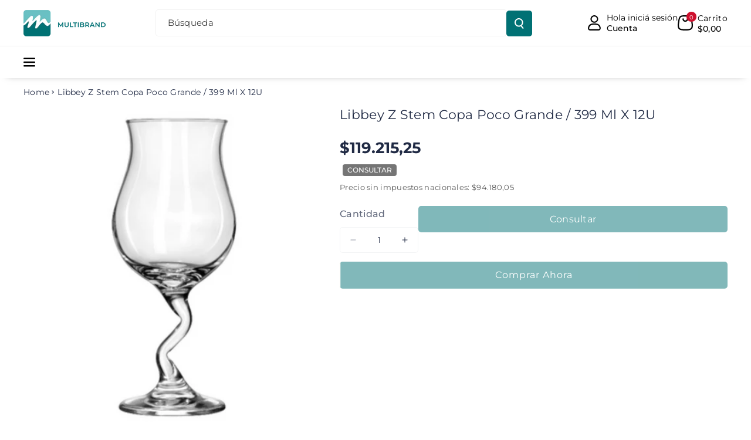

--- FILE ---
content_type: text/html; charset=utf-8
request_url: https://multibrand.com.ar/products/libbey-z-stem-copa-poco-grande-399-ml
body_size: 44604
content:
<!doctype html>
<html class="no-js" lang="es">
  <head>
<meta name="google-site-verification" content="M6B8R20aSwdwT41EQuwKnDGIMYZuq2NQwgdgNeoPAr4" />
    <meta charset="utf-8">
    <meta http-equiv="X-UA-Compatible" content="IE=edge">
    <meta name="viewport" content="width=device-width,initial-scale=1">
    <meta name="theme-color" content="">
    <link rel="canonical" href="https://multibrand.com.ar/products/libbey-z-stem-copa-poco-grande-399-ml">
    <link rel="preconnect" href="https://cdn.shopify.com" crossorigin>
<link rel="preconnect" href="https://fonts.googleapis.com">
<link rel="preconnect" href="https://fonts.gstatic.com" crossorigin>
<link href="https://fonts.googleapis.com/css2?family=Kalam:wght@300;400;700&display=swap" rel="stylesheet"><link rel="icon" type="image/png" href="//multibrand.com.ar/cdn/shop/files/MULTIBRAND_09f006b7-85aa-4c1e-8c0e-64a0bb353ef2.png?crop=center&height=32&v=1757953884&width=32"><link rel="preconnect" href="https://fonts.shopifycdn.com" crossorigin><title>
      Libbey Z Stem Copa Poco Grande / 399 Ml X 12U
 &ndash; Banqueter Store</title>

    
      <meta name="description" content="Dale un aspecto nuevo y contemporáneo a tu colección de cristalería con esta copa Libbey Z-Stem. ¡Con un tallo giratorio en forma de letra z, este vaso le permite ser creativo con sus recetas de bebidas y presentación de bebidas! Sirva margaritas congeladas, cócteles mezclados o martinis clásicos con un toque diferente">
    

    

<meta property="og:site_name" content="Banqueter Store">
<meta property="og:url" content="https://multibrand.com.ar/products/libbey-z-stem-copa-poco-grande-399-ml">
<meta property="og:title" content="Libbey Z Stem Copa Poco Grande / 399 Ml X 12U">
<meta property="og:type" content="product">
<meta property="og:description" content="Dale un aspecto nuevo y contemporáneo a tu colección de cristalería con esta copa Libbey Z-Stem. ¡Con un tallo giratorio en forma de letra z, este vaso le permite ser creativo con sus recetas de bebidas y presentación de bebidas! Sirva margaritas congeladas, cócteles mezclados o martinis clásicos con un toque diferente"><meta property="og:image" content="http://multibrand.com.ar/cdn/shop/products/37179.png?v=1655004303">
  <meta property="og:image:secure_url" content="https://multibrand.com.ar/cdn/shop/products/37179.png?v=1655004303">
  <meta property="og:image:width" content="1200">
  <meta property="og:image:height" content="1200"><meta property="og:price:amount" content="119.215,25">
  <meta property="og:price:currency" content="ARS"><meta name="twitter:card" content="summary_large_image">
<meta name="twitter:title" content="Libbey Z Stem Copa Poco Grande / 399 Ml X 12U">
<meta name="twitter:description" content="Dale un aspecto nuevo y contemporáneo a tu colección de cristalería con esta copa Libbey Z-Stem. ¡Con un tallo giratorio en forma de letra z, este vaso le permite ser creativo con sus recetas de bebidas y presentación de bebidas! Sirva margaritas congeladas, cócteles mezclados o martinis clásicos con un toque diferente">


    <script src="//multibrand.com.ar/cdn/shop/t/16/assets/constants.js?v=95358004781563950421757001360" defer="defer"></script>
    <script src="//multibrand.com.ar/cdn/shop/t/16/assets/pubsub.js?v=2921868252632587581757001376" defer="defer"></script>
    <script src="//multibrand.com.ar/cdn/shop/t/16/assets/global.js?v=142428608659272409571757001366" defer="defer"></script><script src="//multibrand.com.ar/cdn/shop/t/16/assets/animations.js?v=88693664871331136111757001333" defer="defer"></script><script>window.performance && window.performance.mark && window.performance.mark('shopify.content_for_header.start');</script><meta id="shopify-digital-wallet" name="shopify-digital-wallet" content="/60637249687/digital_wallets/dialog">
<link rel="alternate" type="application/json+oembed" href="https://multibrand.com.ar/products/libbey-z-stem-copa-poco-grande-399-ml.oembed">
<script async="async" src="/checkouts/internal/preloads.js?locale=es-AR"></script>
<script id="shopify-features" type="application/json">{"accessToken":"b2a0cbc64d23c0d2bb9d9745dfe07a2a","betas":["rich-media-storefront-analytics"],"domain":"multibrand.com.ar","predictiveSearch":true,"shopId":60637249687,"locale":"es"}</script>
<script>var Shopify = Shopify || {};
Shopify.shop = "multibrand-com-ar.myshopify.com";
Shopify.locale = "es";
Shopify.currency = {"active":"ARS","rate":"1.0"};
Shopify.country = "AR";
Shopify.theme = {"name":"Copia de Veena","id":144434659479,"schema_name":"Veena","schema_version":"1.0.0","theme_store_id":2566,"role":"main"};
Shopify.theme.handle = "null";
Shopify.theme.style = {"id":null,"handle":null};
Shopify.cdnHost = "multibrand.com.ar/cdn";
Shopify.routes = Shopify.routes || {};
Shopify.routes.root = "/";</script>
<script type="module">!function(o){(o.Shopify=o.Shopify||{}).modules=!0}(window);</script>
<script>!function(o){function n(){var o=[];function n(){o.push(Array.prototype.slice.apply(arguments))}return n.q=o,n}var t=o.Shopify=o.Shopify||{};t.loadFeatures=n(),t.autoloadFeatures=n()}(window);</script>
<script id="shop-js-analytics" type="application/json">{"pageType":"product"}</script>
<script defer="defer" async type="module" src="//multibrand.com.ar/cdn/shopifycloud/shop-js/modules/v2/client.init-shop-cart-sync_-aut3ZVe.es.esm.js"></script>
<script defer="defer" async type="module" src="//multibrand.com.ar/cdn/shopifycloud/shop-js/modules/v2/chunk.common_jR-HGkUL.esm.js"></script>
<script type="module">
  await import("//multibrand.com.ar/cdn/shopifycloud/shop-js/modules/v2/client.init-shop-cart-sync_-aut3ZVe.es.esm.js");
await import("//multibrand.com.ar/cdn/shopifycloud/shop-js/modules/v2/chunk.common_jR-HGkUL.esm.js");

  window.Shopify.SignInWithShop?.initShopCartSync?.({"fedCMEnabled":true,"windoidEnabled":true});

</script>
<script>(function() {
  var isLoaded = false;
  function asyncLoad() {
    if (isLoaded) return;
    isLoaded = true;
    var urls = ["https:\/\/chimpstatic.com\/mcjs-connected\/js\/users\/57cce84d7fabdaa12ce74bf75\/4e784470fbc70bf63d5bdc7a1.js?shop=multibrand-com-ar.myshopify.com"];
    for (var i = 0; i < urls.length; i++) {
      var s = document.createElement('script');
      s.type = 'text/javascript';
      s.async = true;
      s.src = urls[i];
      var x = document.getElementsByTagName('script')[0];
      x.parentNode.insertBefore(s, x);
    }
  };
  if(window.attachEvent) {
    window.attachEvent('onload', asyncLoad);
  } else {
    window.addEventListener('load', asyncLoad, false);
  }
})();</script>
<script id="__st">var __st={"a":60637249687,"offset":-10800,"reqid":"80172dcd-c1d9-401c-945f-7bd8764e4aa6-1769013381","pageurl":"multibrand.com.ar\/products\/libbey-z-stem-copa-poco-grande-399-ml","u":"f2ea0a309243","p":"product","rtyp":"product","rid":7576807178391};</script>
<script>window.ShopifyPaypalV4VisibilityTracking = true;</script>
<script id="captcha-bootstrap">!function(){'use strict';const t='contact',e='account',n='new_comment',o=[[t,t],['blogs',n],['comments',n],[t,'customer']],c=[[e,'customer_login'],[e,'guest_login'],[e,'recover_customer_password'],[e,'create_customer']],r=t=>t.map((([t,e])=>`form[action*='/${t}']:not([data-nocaptcha='true']) input[name='form_type'][value='${e}']`)).join(','),a=t=>()=>t?[...document.querySelectorAll(t)].map((t=>t.form)):[];function s(){const t=[...o],e=r(t);return a(e)}const i='password',u='form_key',d=['recaptcha-v3-token','g-recaptcha-response','h-captcha-response',i],f=()=>{try{return window.sessionStorage}catch{return}},m='__shopify_v',_=t=>t.elements[u];function p(t,e,n=!1){try{const o=window.sessionStorage,c=JSON.parse(o.getItem(e)),{data:r}=function(t){const{data:e,action:n}=t;return t[m]||n?{data:e,action:n}:{data:t,action:n}}(c);for(const[e,n]of Object.entries(r))t.elements[e]&&(t.elements[e].value=n);n&&o.removeItem(e)}catch(o){console.error('form repopulation failed',{error:o})}}const l='form_type',E='cptcha';function T(t){t.dataset[E]=!0}const w=window,h=w.document,L='Shopify',v='ce_forms',y='captcha';let A=!1;((t,e)=>{const n=(g='f06e6c50-85a8-45c8-87d0-21a2b65856fe',I='https://cdn.shopify.com/shopifycloud/storefront-forms-hcaptcha/ce_storefront_forms_captcha_hcaptcha.v1.5.2.iife.js',D={infoText:'Protegido por hCaptcha',privacyText:'Privacidad',termsText:'Términos'},(t,e,n)=>{const o=w[L][v],c=o.bindForm;if(c)return c(t,g,e,D).then(n);var r;o.q.push([[t,g,e,D],n]),r=I,A||(h.body.append(Object.assign(h.createElement('script'),{id:'captcha-provider',async:!0,src:r})),A=!0)});var g,I,D;w[L]=w[L]||{},w[L][v]=w[L][v]||{},w[L][v].q=[],w[L][y]=w[L][y]||{},w[L][y].protect=function(t,e){n(t,void 0,e),T(t)},Object.freeze(w[L][y]),function(t,e,n,w,h,L){const[v,y,A,g]=function(t,e,n){const i=e?o:[],u=t?c:[],d=[...i,...u],f=r(d),m=r(i),_=r(d.filter((([t,e])=>n.includes(e))));return[a(f),a(m),a(_),s()]}(w,h,L),I=t=>{const e=t.target;return e instanceof HTMLFormElement?e:e&&e.form},D=t=>v().includes(t);t.addEventListener('submit',(t=>{const e=I(t);if(!e)return;const n=D(e)&&!e.dataset.hcaptchaBound&&!e.dataset.recaptchaBound,o=_(e),c=g().includes(e)&&(!o||!o.value);(n||c)&&t.preventDefault(),c&&!n&&(function(t){try{if(!f())return;!function(t){const e=f();if(!e)return;const n=_(t);if(!n)return;const o=n.value;o&&e.removeItem(o)}(t);const e=Array.from(Array(32),(()=>Math.random().toString(36)[2])).join('');!function(t,e){_(t)||t.append(Object.assign(document.createElement('input'),{type:'hidden',name:u})),t.elements[u].value=e}(t,e),function(t,e){const n=f();if(!n)return;const o=[...t.querySelectorAll(`input[type='${i}']`)].map((({name:t})=>t)),c=[...d,...o],r={};for(const[a,s]of new FormData(t).entries())c.includes(a)||(r[a]=s);n.setItem(e,JSON.stringify({[m]:1,action:t.action,data:r}))}(t,e)}catch(e){console.error('failed to persist form',e)}}(e),e.submit())}));const S=(t,e)=>{t&&!t.dataset[E]&&(n(t,e.some((e=>e===t))),T(t))};for(const o of['focusin','change'])t.addEventListener(o,(t=>{const e=I(t);D(e)&&S(e,y())}));const B=e.get('form_key'),M=e.get(l),P=B&&M;t.addEventListener('DOMContentLoaded',(()=>{const t=y();if(P)for(const e of t)e.elements[l].value===M&&p(e,B);[...new Set([...A(),...v().filter((t=>'true'===t.dataset.shopifyCaptcha))])].forEach((e=>S(e,t)))}))}(h,new URLSearchParams(w.location.search),n,t,e,['guest_login'])})(!0,!0)}();</script>
<script integrity="sha256-4kQ18oKyAcykRKYeNunJcIwy7WH5gtpwJnB7kiuLZ1E=" data-source-attribution="shopify.loadfeatures" defer="defer" src="//multibrand.com.ar/cdn/shopifycloud/storefront/assets/storefront/load_feature-a0a9edcb.js" crossorigin="anonymous"></script>
<script data-source-attribution="shopify.dynamic_checkout.dynamic.init">var Shopify=Shopify||{};Shopify.PaymentButton=Shopify.PaymentButton||{isStorefrontPortableWallets:!0,init:function(){window.Shopify.PaymentButton.init=function(){};var t=document.createElement("script");t.src="https://multibrand.com.ar/cdn/shopifycloud/portable-wallets/latest/portable-wallets.es.js",t.type="module",document.head.appendChild(t)}};
</script>
<script data-source-attribution="shopify.dynamic_checkout.buyer_consent">
  function portableWalletsHideBuyerConsent(e){var t=document.getElementById("shopify-buyer-consent"),n=document.getElementById("shopify-subscription-policy-button");t&&n&&(t.classList.add("hidden"),t.setAttribute("aria-hidden","true"),n.removeEventListener("click",e))}function portableWalletsShowBuyerConsent(e){var t=document.getElementById("shopify-buyer-consent"),n=document.getElementById("shopify-subscription-policy-button");t&&n&&(t.classList.remove("hidden"),t.removeAttribute("aria-hidden"),n.addEventListener("click",e))}window.Shopify?.PaymentButton&&(window.Shopify.PaymentButton.hideBuyerConsent=portableWalletsHideBuyerConsent,window.Shopify.PaymentButton.showBuyerConsent=portableWalletsShowBuyerConsent);
</script>
<script>
  function portableWalletsCleanup(e){e&&e.src&&console.error("Failed to load portable wallets script "+e.src);var t=document.querySelectorAll("shopify-accelerated-checkout .shopify-payment-button__skeleton, shopify-accelerated-checkout-cart .wallet-cart-button__skeleton"),e=document.getElementById("shopify-buyer-consent");for(let e=0;e<t.length;e++)t[e].remove();e&&e.remove()}function portableWalletsNotLoadedAsModule(e){e instanceof ErrorEvent&&"string"==typeof e.message&&e.message.includes("import.meta")&&"string"==typeof e.filename&&e.filename.includes("portable-wallets")&&(window.removeEventListener("error",portableWalletsNotLoadedAsModule),window.Shopify.PaymentButton.failedToLoad=e,"loading"===document.readyState?document.addEventListener("DOMContentLoaded",window.Shopify.PaymentButton.init):window.Shopify.PaymentButton.init())}window.addEventListener("error",portableWalletsNotLoadedAsModule);
</script>

<script type="module" src="https://multibrand.com.ar/cdn/shopifycloud/portable-wallets/latest/portable-wallets.es.js" onError="portableWalletsCleanup(this)" crossorigin="anonymous"></script>
<script nomodule>
  document.addEventListener("DOMContentLoaded", portableWalletsCleanup);
</script>

<link id="shopify-accelerated-checkout-styles" rel="stylesheet" media="screen" href="https://multibrand.com.ar/cdn/shopifycloud/portable-wallets/latest/accelerated-checkout-backwards-compat.css" crossorigin="anonymous">
<style id="shopify-accelerated-checkout-cart">
        #shopify-buyer-consent {
  margin-top: 1em;
  display: inline-block;
  width: 100%;
}

#shopify-buyer-consent.hidden {
  display: none;
}

#shopify-subscription-policy-button {
  background: none;
  border: none;
  padding: 0;
  text-decoration: underline;
  font-size: inherit;
  cursor: pointer;
}

#shopify-subscription-policy-button::before {
  box-shadow: none;
}

      </style>
<script id="sections-script" data-sections="main-product,related-products,header" defer="defer" src="//multibrand.com.ar/cdn/shop/t/16/compiled_assets/scripts.js?v=2527"></script>
<script>window.performance && window.performance.mark && window.performance.mark('shopify.content_for_header.end');</script>


    <style data-shopify>
      @font-face {
  font-family: Montserrat;
  font-weight: 400;
  font-style: normal;
  font-display: swap;
  src: url("//multibrand.com.ar/cdn/fonts/montserrat/montserrat_n4.81949fa0ac9fd2021e16436151e8eaa539321637.woff2") format("woff2"),
       url("//multibrand.com.ar/cdn/fonts/montserrat/montserrat_n4.a6c632ca7b62da89c3594789ba828388aac693fe.woff") format("woff");
}


      @font-face {
  font-family: Montserrat;
  font-weight: 500;
  font-style: normal;
  font-display: swap;
  src: url("//multibrand.com.ar/cdn/fonts/montserrat/montserrat_n5.07ef3781d9c78c8b93c98419da7ad4fbeebb6635.woff2") format("woff2"),
       url("//multibrand.com.ar/cdn/fonts/montserrat/montserrat_n5.adf9b4bd8b0e4f55a0b203cdd84512667e0d5e4d.woff") format("woff");
}

      @font-face {
  font-family: Montserrat;
  font-weight: 600;
  font-style: normal;
  font-display: swap;
  src: url("//multibrand.com.ar/cdn/fonts/montserrat/montserrat_n6.1326b3e84230700ef15b3a29fb520639977513e0.woff2") format("woff2"),
       url("//multibrand.com.ar/cdn/fonts/montserrat/montserrat_n6.652f051080eb14192330daceed8cd53dfdc5ead9.woff") format("woff");
}

      @font-face {
  font-family: Montserrat;
  font-weight: 700;
  font-style: normal;
  font-display: swap;
  src: url("//multibrand.com.ar/cdn/fonts/montserrat/montserrat_n7.3c434e22befd5c18a6b4afadb1e3d77c128c7939.woff2") format("woff2"),
       url("//multibrand.com.ar/cdn/fonts/montserrat/montserrat_n7.5d9fa6e2cae713c8fb539a9876489d86207fe957.woff") format("woff");
}


      @font-face {
  font-family: Montserrat;
  font-weight: 400;
  font-style: italic;
  font-display: swap;
  src: url("//multibrand.com.ar/cdn/fonts/montserrat/montserrat_i4.5a4ea298b4789e064f62a29aafc18d41f09ae59b.woff2") format("woff2"),
       url("//multibrand.com.ar/cdn/fonts/montserrat/montserrat_i4.072b5869c5e0ed5b9d2021e4c2af132e16681ad2.woff") format("woff");
}

      @font-face {
  font-family: Montserrat;
  font-weight: 700;
  font-style: italic;
  font-display: swap;
  src: url("//multibrand.com.ar/cdn/fonts/montserrat/montserrat_i7.a0d4a463df4f146567d871890ffb3c80408e7732.woff2") format("woff2"),
       url("//multibrand.com.ar/cdn/fonts/montserrat/montserrat_i7.f6ec9f2a0681acc6f8152c40921d2a4d2e1a2c78.woff") format("woff");
}

      @font-face {
  font-family: Montserrat;
  font-weight: 400;
  font-style: normal;
  font-display: swap;
  src: url("//multibrand.com.ar/cdn/fonts/montserrat/montserrat_n4.81949fa0ac9fd2021e16436151e8eaa539321637.woff2") format("woff2"),
       url("//multibrand.com.ar/cdn/fonts/montserrat/montserrat_n4.a6c632ca7b62da89c3594789ba828388aac693fe.woff") format("woff");
}



      
        :root,
        .color-background-1 {
        --color-background: 255,255,255;
        
          --gradient-background: #ffffff;
        

        

        --color-foreground: 32,42,68;
        --color-background-contrast: 191,191,191;
        --color-shadow: 18,18,18;
        --color-link-hover: 32,42,68;
        --color-button: 0,113,116;
        --color-button-text: 255,255,255;
        --color-secondary-button: 255,255,255;
        --color-secondary-button-text: 0,0,0;
        --color-badge-foreground: 32,42,68;
        --color-badge-background: 255,255,255;
        --color-badge-border: 32,42,68;
        --color-button-hover-text: 255,255,255;
        --color-bg-button-hover: 242,169,0;
        --alpha-link: 0.9;
        --alpha-button-background: 1;
        --alpha-button-border: 1;
        --alpha-badge-border: 0.1;
        color: rgb(var(--color-foreground));
        background-color: rgb(var(--color-background));
        }
      
        
        .color-background-2 {
        --color-background: 0,98,238;
        
          --gradient-background: linear-gradient(90deg, rgba(255, 87, 4, 0.79) 0%, #1626BA 85.14%), linear-gradient(90deg, rgba(0, 0, 0, 0.60) 15.93%, rgba(0, 0, 0, 0.80) 58.79%, rgba(0, 0, 0, 0.70) 97.71%);
        

        

        --color-foreground: 255,255,255;
        --color-background-contrast: 0,45,110;
        --color-shadow: 18,18,18;
        --color-link-hover: 0,98,238;
        --color-button: 0,98,238;
        --color-button-text: 255,255,255;
        --color-secondary-button: 0,98,238;
        --color-secondary-button-text: 18,18,18;
        --color-badge-foreground: 255,255,255;
        --color-badge-background: 0,98,238;
        --color-badge-border: 255,255,255;
        --color-button-hover-text: 18,18,18;
        --color-bg-button-hover: 245,245,245;
        --alpha-link: 0.9;
        --alpha-button-background: 1;
        --alpha-button-border: 1;
        --alpha-badge-border: 0.1;
        color: rgb(var(--color-foreground));
        background-color: rgb(var(--color-background));
        }
      
        
        .color-inverse {
        --color-background: 255,255,255;
        
          --gradient-background: #ffffff;
        

        

        --color-foreground: 0,0,0;
        --color-background-contrast: 191,191,191;
        --color-shadow: 1,31,45;
        --color-link-hover: 32,36,68;
        --color-button: 242,169,0;
        --color-button-text: 255,255,255;
        --color-secondary-button: 255,255,255;
        --color-secondary-button-text: 0,0,0;
        --color-badge-foreground: 0,0,0;
        --color-badge-background: 255,255,255;
        --color-badge-border: 0,0,0;
        --color-button-hover-text: 255,255,255;
        --color-bg-button-hover: 0,113,116;
        --alpha-link: 0.9;
        --alpha-button-background: 1;
        --alpha-button-border: 1;
        --alpha-badge-border: 0.1;
        color: rgb(var(--color-foreground));
        background-color: rgb(var(--color-background));
        }
      
        
        .color-accent-2 {
        --color-background: 0,113,116;
        
          --gradient-background: #007174;
        

        

        --color-foreground: 255,255,255;
        --color-background-contrast: 0,0,0;
        --color-shadow: 18,18,18;
        --color-link-hover: 242,169,0;
        --color-button: 237,232,213;
        --color-button-text: 255,255,255;
        --color-secondary-button: 0,113,116;
        --color-secondary-button-text: 255,255,255;
        --color-badge-foreground: 255,255,255;
        --color-badge-background: 0,113,116;
        --color-badge-border: 255,255,255;
        --color-button-hover-text: 18,18,18;
        --color-bg-button-hover: 242,169,0;
        --alpha-link: 0.9;
        --alpha-button-background: 1;
        --alpha-button-border: 1;
        --alpha-badge-border: 0.1;
        color: rgb(var(--color-foreground));
        background-color: rgb(var(--color-background));
        }
      
        
        .color-scheme-abe3bc68-5409-41dd-abcf-8f9ac474947a {
        --color-background: 255,255,255;
        
          --gradient-background: #ffffff;
        

        

        --color-foreground: 0,0,0;
        --color-background-contrast: 191,191,191;
        --color-shadow: 18,18,18;
        --color-link-hover: 242,169,0;
        --color-button: 0,113,116;
        --color-button-text: 255,255,255;
        --color-secondary-button: 255,255,255;
        --color-secondary-button-text: 254,253,246;
        --color-badge-foreground: 0,0,0;
        --color-badge-background: 255,255,255;
        --color-badge-border: 0,0,0;
        --color-button-hover-text: 255,255,255;
        --color-bg-button-hover: 242,169,0;
        --alpha-link: 0.9;
        --alpha-button-background: 1;
        --alpha-button-border: 1;
        --alpha-badge-border: 0.1;
        color: rgb(var(--color-foreground));
        background-color: rgb(var(--color-background));
        }
      
        
        .color-scheme-f9816ac9-9d39-4d9e-af7a-5e3e103fe68c {
        --color-background: 243,238,219;
        
          --gradient-background: #f3eedb;
        

        

        --color-foreground: 32,42,68;
        --color-background-contrast: 211,193,123;
        --color-shadow: 18,18,18;
        --color-link-hover: 32,42,68;
        --color-button: 32,36,68;
        --color-button-text: 255,255,255;
        --color-secondary-button: 243,238,219;
        --color-secondary-button-text: 0,0,0;
        --color-badge-foreground: 32,42,68;
        --color-badge-background: 243,238,219;
        --color-badge-border: 32,42,68;
        --color-button-hover-text: 255,255,255;
        --color-bg-button-hover: 242,169,0;
        --alpha-link: 0.9;
        --alpha-button-background: 1;
        --alpha-button-border: 1;
        --alpha-badge-border: 0.1;
        color: rgb(var(--color-foreground));
        background-color: rgb(var(--color-background));
        }
      
        
        .color-scheme-cf68c00f-21d7-40ac-88b7-51d707fb0d4b {
        --color-background: 243,238,219;
        
          --gradient-background: #f3eedb;
        

        

        --color-foreground: 0,0,0;
        --color-background-contrast: 211,193,123;
        --color-shadow: 18,18,18;
        --color-link-hover: 32,42,68;
        --color-button: 242,169,0;
        --color-button-text: 255,255,255;
        --color-secondary-button: 243,238,219;
        --color-secondary-button-text: 0,0,0;
        --color-badge-foreground: 0,0,0;
        --color-badge-background: 243,238,219;
        --color-badge-border: 0,0,0;
        --color-button-hover-text: 255,255,255;
        --color-bg-button-hover: 32,42,68;
        --alpha-link: 0.9;
        --alpha-button-background: 1;
        --alpha-button-border: 1;
        --alpha-badge-border: 0.1;
        color: rgb(var(--color-foreground));
        background-color: rgb(var(--color-background));
        }
      
        
        .color-scheme-4cc5486c-95fe-4534-beaa-e2e7e70813a4 {
        --color-background: 242,169,0;
        
          --gradient-background: #f2a900;
        

        

        --color-foreground: 255,255,255;
        --color-background-contrast: 114,80,0;
        --color-shadow: 18,18,18;
        --color-link-hover: 32,42,68;
        --color-button: 32,36,68;
        --color-button-text: 255,255,255;
        --color-secondary-button: 242,169,0;
        --color-secondary-button-text: 0,0,0;
        --color-badge-foreground: 255,255,255;
        --color-badge-background: 242,169,0;
        --color-badge-border: 255,255,255;
        --color-button-hover-text: 255,255,255;
        --color-bg-button-hover: 242,169,0;
        --alpha-link: 0.9;
        --alpha-button-background: 1;
        --alpha-button-border: 1;
        --alpha-badge-border: 0.1;
        color: rgb(var(--color-foreground));
        background-color: rgb(var(--color-background));
        }
      
        
        .color-scheme-c4870e3a-f8ee-4549-9290-5da6a2675e8b {
        --color-background: 0,113,116;
        
          --gradient-background: #007174;
        

        

        --color-foreground: 255,255,255;
        --color-background-contrast: 0,0,0;
        --color-shadow: 18,18,18;
        --color-link-hover: 32,42,68;
        --color-button: 32,36,68;
        --color-button-text: 255,255,255;
        --color-secondary-button: 0,113,116;
        --color-secondary-button-text: 0,0,0;
        --color-badge-foreground: 255,255,255;
        --color-badge-background: 0,113,116;
        --color-badge-border: 255,255,255;
        --color-button-hover-text: 255,255,255;
        --color-bg-button-hover: 242,169,0;
        --alpha-link: 0.9;
        --alpha-button-background: 1;
        --alpha-button-border: 1;
        --alpha-badge-border: 0.1;
        color: rgb(var(--color-foreground));
        background-color: rgb(var(--color-background));
        }
      
        
        .color-scheme-ca55cc8e-007c-4fe7-9f53-e5f151cd87b0 {
        --color-background: 244,239,220;
        
          --gradient-background: #f4efdc;
        

        

        --color-foreground: 255,255,255;
        --color-background-contrast: 214,195,123;
        --color-shadow: 18,18,18;
        --color-link-hover: 32,42,68;
        --color-button: 244,239,220;
        --color-button-text: 0,113,116;
        --color-secondary-button: 244,239,220;
        --color-secondary-button-text: 0,0,0;
        --color-badge-foreground: 255,255,255;
        --color-badge-background: 244,239,220;
        --color-badge-border: 255,255,255;
        --color-button-hover-text: 244,239,220;
        --color-bg-button-hover: 0,113,116;
        --alpha-link: 0.9;
        --alpha-button-background: 1;
        --alpha-button-border: 1;
        --alpha-badge-border: 0.1;
        color: rgb(var(--color-foreground));
        background-color: rgb(var(--color-background));
        }
      
        
        .color-scheme-fdc1c0fa-79a2-4a6b-85a3-f4853230e48c {
        --color-background: 255,255,255;
        
          --gradient-background: #ffffff;
        

        

        --color-foreground: 0,113,116;
        --color-background-contrast: 191,191,191;
        --color-shadow: 18,18,18;
        --color-link-hover: 32,42,68;
        --color-button: 0,113,116;
        --color-button-text: 244,239,220;
        --color-secondary-button: 255,255,255;
        --color-secondary-button-text: 0,0,0;
        --color-badge-foreground: 0,113,116;
        --color-badge-background: 255,255,255;
        --color-badge-border: 0,113,116;
        --color-button-hover-text: 0,113,116;
        --color-bg-button-hover: 244,239,220;
        --alpha-link: 0.9;
        --alpha-button-background: 1;
        --alpha-button-border: 1;
        --alpha-badge-border: 0.1;
        color: rgb(var(--color-foreground));
        background-color: rgb(var(--color-background));
        }
      
        
        .color-scheme-7dce1ff4-44a1-416e-8e00-41c11b6384fe {
        --color-background: 255,255,255;
        
          --gradient-background: #ffffff;
        

        

        --color-foreground: 0,113,116;
        --color-background-contrast: 191,191,191;
        --color-shadow: 18,18,18;
        --color-link-hover: 32,42,68;
        --color-button: 242,169,0;
        --color-button-text: 255,255,255;
        --color-secondary-button: 255,255,255;
        --color-secondary-button-text: 0,0,0;
        --color-badge-foreground: 0,113,116;
        --color-badge-background: 255,255,255;
        --color-badge-border: 0,113,116;
        --color-button-hover-text: 255,255,255;
        --color-bg-button-hover: 0,113,116;
        --alpha-link: 0.9;
        --alpha-button-background: 1;
        --alpha-button-border: 1;
        --alpha-badge-border: 0.1;
        color: rgb(var(--color-foreground));
        background-color: rgb(var(--color-background));
        }
      
        
        .color-scheme-e411aab6-7917-42f1-9039-f43f6d9c0bda {
        --color-background: 255,255,255;
        
          --gradient-background: #ffffff;
        

        

        --color-foreground: 255,255,255;
        --color-background-contrast: 191,191,191;
        --color-shadow: 1,31,45;
        --color-link-hover: 32,42,68;
        --color-button: 242,169,0;
        --color-button-text: 255,255,255;
        --color-secondary-button: 255,255,255;
        --color-secondary-button-text: 0,0,0;
        --color-badge-foreground: 255,255,255;
        --color-badge-background: 255,255,255;
        --color-badge-border: 255,255,255;
        --color-button-hover-text: 255,255,255;
        --color-bg-button-hover: 243,238,219;
        --alpha-link: 0.9;
        --alpha-button-background: 1;
        --alpha-button-border: 1;
        --alpha-badge-border: 0.1;
        color: rgb(var(--color-foreground));
        background-color: rgb(var(--color-background));
        }
      
        
        .color-scheme-89b902f1-81c9-4510-9aa0-7e04097ec8d2 {
        --color-background: 255,255,255;
        
          --gradient-background: #ffffff;
        

        

        --color-foreground: 0,113,116;
        --color-background-contrast: 191,191,191;
        --color-shadow: 18,18,18;
        --color-link-hover: 32,42,68;
        --color-button: 106,192,194;
        --color-button-text: 243,238,219;
        --color-secondary-button: 255,255,255;
        --color-secondary-button-text: 0,0,0;
        --color-badge-foreground: 0,113,116;
        --color-badge-background: 255,255,255;
        --color-badge-border: 0,113,116;
        --color-button-hover-text: 242,169,0;
        --color-bg-button-hover: 0,113,116;
        --alpha-link: 0.9;
        --alpha-button-background: 1;
        --alpha-button-border: 1;
        --alpha-badge-border: 0.1;
        color: rgb(var(--color-foreground));
        background-color: rgb(var(--color-background));
        }
      
        
        .color-scheme-455e5617-c30e-4f1d-8d13-3cb13ad0eb20 {
        --color-background: 255,255,255;
        
          --gradient-background: #ffffff;
        

        

        --color-foreground: 242,169,0;
        --color-background-contrast: 191,191,191;
        --color-shadow: 18,18,18;
        --color-link-hover: 32,42,68;
        --color-button: 0,113,116;
        --color-button-text: 255,255,255;
        --color-secondary-button: 255,255,255;
        --color-secondary-button-text: 0,0,0;
        --color-badge-foreground: 242,169,0;
        --color-badge-background: 255,255,255;
        --color-badge-border: 242,169,0;
        --color-button-hover-text: 255,255,255;
        --color-bg-button-hover: 242,169,0;
        --alpha-link: 0.9;
        --alpha-button-background: 1;
        --alpha-button-border: 1;
        --alpha-badge-border: 0.1;
        color: rgb(var(--color-foreground));
        background-color: rgb(var(--color-background));
        }
      
        
        .color-scheme-e48fba7d-71ef-4380-992d-18c93b6d9197 {
        --color-background: 255,255,255;
        
          --gradient-background: #ffffff;
        

        

        --color-foreground: 32,42,68;
        --color-background-contrast: 191,191,191;
        --color-shadow: 18,18,18;
        --color-link-hover: 32,42,68;
        --color-button: 0,113,116;
        --color-button-text: 255,255,255;
        --color-secondary-button: 255,255,255;
        --color-secondary-button-text: 0,0,0;
        --color-badge-foreground: 32,42,68;
        --color-badge-background: 255,255,255;
        --color-badge-border: 32,42,68;
        --color-button-hover-text: 255,255,255;
        --color-bg-button-hover: 242,169,0;
        --alpha-link: 0.9;
        --alpha-button-background: 1;
        --alpha-button-border: 1;
        --alpha-badge-border: 0.1;
        color: rgb(var(--color-foreground));
        background-color: rgb(var(--color-background));
        }
      
        
        .color-scheme-b0d948e1-ef9e-4645-b63c-fc76be5ef31b {
        --color-background: 255,255,255;
        
          --gradient-background: #ffffff;
        

        

        --color-foreground: 32,42,68;
        --color-background-contrast: 191,191,191;
        --color-shadow: 18,18,18;
        --color-link-hover: 242,169,0;
        --color-button: 0,113,116;
        --color-button-text: 255,255,255;
        --color-secondary-button: 255,255,255;
        --color-secondary-button-text: 0,0,0;
        --color-badge-foreground: 32,42,68;
        --color-badge-background: 255,255,255;
        --color-badge-border: 32,42,68;
        --color-button-hover-text: 255,255,255;
        --color-bg-button-hover: 242,169,0;
        --alpha-link: 0.9;
        --alpha-button-background: 1;
        --alpha-button-border: 1;
        --alpha-badge-border: 0.1;
        color: rgb(var(--color-foreground));
        background-color: rgb(var(--color-background));
        }
      

      body, .color-background-1, .color-background-2, .color-inverse, .color-accent-2, .color-scheme-abe3bc68-5409-41dd-abcf-8f9ac474947a, .color-scheme-f9816ac9-9d39-4d9e-af7a-5e3e103fe68c, .color-scheme-cf68c00f-21d7-40ac-88b7-51d707fb0d4b, .color-scheme-4cc5486c-95fe-4534-beaa-e2e7e70813a4, .color-scheme-c4870e3a-f8ee-4549-9290-5da6a2675e8b, .color-scheme-ca55cc8e-007c-4fe7-9f53-e5f151cd87b0, .color-scheme-fdc1c0fa-79a2-4a6b-85a3-f4853230e48c, .color-scheme-7dce1ff4-44a1-416e-8e00-41c11b6384fe, .color-scheme-e411aab6-7917-42f1-9039-f43f6d9c0bda, .color-scheme-89b902f1-81c9-4510-9aa0-7e04097ec8d2, .color-scheme-455e5617-c30e-4f1d-8d13-3cb13ad0eb20, .color-scheme-e48fba7d-71ef-4380-992d-18c93b6d9197, .color-scheme-b0d948e1-ef9e-4645-b63c-fc76be5ef31b {
      background-color: rgb(var(--color-background));
      background: var(--gradient-background);
      }

      :root {
      --color-wbprogscolor: #00d964;
      --border--color: #818181; 
      --border-width: 1px;
      --border-style: solid;
      --white-color: #ffffff;
      --black-color: #000000;
      --font-body-family: Montserrat, sans-serif;
      --font-body-style: normal;
      --font-body-weight: 400;
      --font-body-weight-medium: 500;
      --font-body-weight-semibold: 600;
      --font-body-weight-bold: 700;


      --font-heading-family: Montserrat, sans-serif;
      --font-heading-style: normal;
      --font-heading-weight: 400; 
      --font-body-scale: 1.0;
      --font-heading-scale: 1.0;

        --media-padding: px;
        --media-border-opacity: 0.0;
        --media-border-width: 0px;
        --media-radius: 8px;
        --media-shadow-opacity: 0.0;
        --media-shadow-horizontal-offset: 0px;
        --media-shadow-vertical-offset: 0px;
        --media-shadow-blur-radius: 0px;
        --media-shadow-visible: 0;

        --page-width: 135rem;
        --page-width-margin: 0rem;

        --product-card-image-padding: 0.0rem;
        --product-card-corner-radius: 0.6rem;
        --product-card-text-alignment: left;
        --product-card-border-width: 0.0rem;
        --product-card-border-opacity: 0.0;
        --product-card-shadow-opacity: 0.0;
        --product-card-shadow-visible: 0;
        --product-card-shadow-horizontal-offset: 0.0rem;
        --product-card-shadow-vertical-offset: 0.0rem;
        --product-card-shadow-blur-radius: 0.0rem;

        --collection-card-image-padding: 0.0rem;
        --collection-card-corner-radius: 0.6rem;
        --collection-card-text-alignment: left;
        --collection-card-border-width: 0.0rem;
        --collection-card-border-opacity: 0.0;
        --collection-card-shadow-opacity: 0.0;
        --collection-card-shadow-visible: 0;
        --collection-card-shadow-horizontal-offset: 0.0rem;
        --collection-card-shadow-vertical-offset: 0.0rem;
        --collection-card-shadow-blur-radius: 0.0rem;

        --blog-card-image-padding: 0.0rem;
        --blog-card-corner-radius: 1.0rem;
        --blog-card-text-alignment: left;
        --blog-card-border-width: 0.0rem;
        --blog-card-border-opacity: 0.0;
        --blog-card-shadow-opacity: 0.0;
        --blog-card-shadow-visible: 0;
        --blog-card-shadow-horizontal-offset: 0.0rem;
        --blog-card-shadow-vertical-offset: 0.0rem;
        --blog-card-shadow-blur-radius: 0.0rem;

        --badge-corner-radius: 0.4rem;

        --popup-border-width: 1px;
        --popup-border-opacity: 0.25;
        --popup-corner-radius: 8px;
        --popup-shadow-opacity: 0.0;
        --popup-shadow-horizontal-offset: 0px;
        --popup-shadow-vertical-offset: 0px;
        --popup-shadow-blur-radius: 0px;

        --drawer-border-width: 0px;
        --drawer-border-opacity: 0.1;
        --drawer-corner-radius: 12px;
        --drawer-shadow-opacity: 0.0;
        --drawer-shadow-horizontal-offset: 0px;
        --drawer-shadow-vertical-offset: 0px;
        --drawer-shadow-blur-radius: 0px;

        --grid-desktop-vertical-spacing: 20px;
        --grid-desktop-horizontal-spacing: 20px;
        --grid-mobile-vertical-spacing: 10px;
        --grid-mobile-horizontal-spacing: 10px;

        --text-boxes-border-opacity: 0.0;
        --text-boxes-border-width: 0px;
        --text-boxes-radius: 8px;
        --text-boxes-shadow-opacity: 0.0;
        --text-boxes-shadow-visible: 0;
        --text-boxes-shadow-horizontal-offset: 0px;
        --text-boxes-shadow-vertical-offset: 0px;
        --text-boxes-shadow-blur-radius: 0px;

        --bg-radius: 8px;

        --buttons-radius: 4px;
        --buttons-radius-outset: 5px;
        --buttons-border-width: 1px;
        --buttons-border-opacity: 0.1;
        --buttons-shadow-opacity: 0.0;
        --buttons-shadow-visible: 0;
        --buttons-shadow-horizontal-offset: 0px;
        --buttons-shadow-vertical-offset: 0px;
        --buttons-shadow-blur-radius: 0px;
        --buttons-border-offset: 0.3px;
 
        --inputs-radius: 4px;
        --inputs-border-width: 1px;
        --inputs-border-opacity: 0.05;
        --inputs-shadow-opacity: 0.0;
        --inputs-shadow-horizontal-offset: 0px;
        --inputs-margin-offset: 0px;
        --inputs-shadow-vertical-offset: 0px;
        --inputs-shadow-blur-radius: 0px;
        --inputs-radius-outset: 5px;

        --variant-pills-radius: 4px;
        --variant-pills-border-width: 1px;
        --variant-pills-border-opacity: 0.1;
        --variant-pills-shadow-opacity: 0.0;
        --variant-pills-shadow-horizontal-offset: 0px;
        --variant-pills-shadow-vertical-offset: 0px;
        --variant-pills-shadow-blur-radius: 0px;

        --sale-bg-color: #dd1d1d;
        --sale-text-color: #ffffff;
        
        --percentage-sale-bg-color: #dd1d1d;
        --percentage-sale-text-color: #ffffff;

        --new-bg-color: #22750e;
        --new-text-color: #ffffff;

        --soldout-bg-color: #757575;
        --soldout-text-color: #ffffff;
      }
      *,
      *::before,
      *::after {
        box-sizing: inherit;
      }
      html {
        box-sizing: border-box;
        font-size: calc(var(--font-body-scale) * 62.5%);
        height: 100%;
      }
      body {
        font-size: calc(var(--font-body-scale) * 14px);
        font-family: var(--font-body-family);
        font-style: var(--font-body-style);
        font-weight: var(--font-body-weight);
        color: rgb(var(--color-foreground));
        grid-template-columns: 100%;
        min-height: 100%;
        margin: 0;
        line-height: calc(1 + 0.8 / var(--font-body-scale));
      }
      @media screen and (min-width: 768px) {
        body {
          font-size: calc(var(--font-body-scale) * 16px);
        }
      }
    </style> 
    <link href="//multibrand.com.ar/cdn/shop/t/16/assets/base.css?v=100437157260746308841757001333" rel="stylesheet" type="text/css" media="all" />
<link rel="preload" as="font" href="//multibrand.com.ar/cdn/fonts/montserrat/montserrat_n4.81949fa0ac9fd2021e16436151e8eaa539321637.woff2" type="font/woff2" crossorigin><link rel="preload" as="font" href="//multibrand.com.ar/cdn/fonts/montserrat/montserrat_n4.81949fa0ac9fd2021e16436151e8eaa539321637.woff2" type="font/woff2" crossorigin><link rel="stylesheet" href="//multibrand.com.ar/cdn/shop/t/16/assets/component-predictive-search.css?v=113992634455313807521757001352" media="print" onload="this.media='all'"><script>document.documentElement.className = document.documentElement.className.replace('no-js', 'js');
    if (Shopify.designMode) {
      document.documentElement.classList.add('shopify-design-mode');
    } 
    </script>
    
   
    <style>
      @font-face {
    font-family: 'BigNoodleTitling';
    src: url("https://cdn.shopify.com/s/files/1/0606/3724/9687/files/big_noodle_titling.woff2?v=1712235990") format('woff2'),
         url("https://cdn.shopify.com/s/files/1/0606/3724/9687/files/big_noodle_titling.woff?v=1712235990") format('woff');
    font-weight: normal;
    font-style: normal;

}


    </style>
  <link href="https://monorail-edge.shopifysvc.com" rel="dns-prefetch">
<script>(function(){if ("sendBeacon" in navigator && "performance" in window) {try {var session_token_from_headers = performance.getEntriesByType('navigation')[0].serverTiming.find(x => x.name == '_s').description;} catch {var session_token_from_headers = undefined;}var session_cookie_matches = document.cookie.match(/_shopify_s=([^;]*)/);var session_token_from_cookie = session_cookie_matches && session_cookie_matches.length === 2 ? session_cookie_matches[1] : "";var session_token = session_token_from_headers || session_token_from_cookie || "";function handle_abandonment_event(e) {var entries = performance.getEntries().filter(function(entry) {return /monorail-edge.shopifysvc.com/.test(entry.name);});if (!window.abandonment_tracked && entries.length === 0) {window.abandonment_tracked = true;var currentMs = Date.now();var navigation_start = performance.timing.navigationStart;var payload = {shop_id: 60637249687,url: window.location.href,navigation_start,duration: currentMs - navigation_start,session_token,page_type: "product"};window.navigator.sendBeacon("https://monorail-edge.shopifysvc.com/v1/produce", JSON.stringify({schema_id: "online_store_buyer_site_abandonment/1.1",payload: payload,metadata: {event_created_at_ms: currentMs,event_sent_at_ms: currentMs}}));}}window.addEventListener('pagehide', handle_abandonment_event);}}());</script>
<script id="web-pixels-manager-setup">(function e(e,d,r,n,o){if(void 0===o&&(o={}),!Boolean(null===(a=null===(i=window.Shopify)||void 0===i?void 0:i.analytics)||void 0===a?void 0:a.replayQueue)){var i,a;window.Shopify=window.Shopify||{};var t=window.Shopify;t.analytics=t.analytics||{};var s=t.analytics;s.replayQueue=[],s.publish=function(e,d,r){return s.replayQueue.push([e,d,r]),!0};try{self.performance.mark("wpm:start")}catch(e){}var l=function(){var e={modern:/Edge?\/(1{2}[4-9]|1[2-9]\d|[2-9]\d{2}|\d{4,})\.\d+(\.\d+|)|Firefox\/(1{2}[4-9]|1[2-9]\d|[2-9]\d{2}|\d{4,})\.\d+(\.\d+|)|Chrom(ium|e)\/(9{2}|\d{3,})\.\d+(\.\d+|)|(Maci|X1{2}).+ Version\/(15\.\d+|(1[6-9]|[2-9]\d|\d{3,})\.\d+)([,.]\d+|)( \(\w+\)|)( Mobile\/\w+|) Safari\/|Chrome.+OPR\/(9{2}|\d{3,})\.\d+\.\d+|(CPU[ +]OS|iPhone[ +]OS|CPU[ +]iPhone|CPU IPhone OS|CPU iPad OS)[ +]+(15[._]\d+|(1[6-9]|[2-9]\d|\d{3,})[._]\d+)([._]\d+|)|Android:?[ /-](13[3-9]|1[4-9]\d|[2-9]\d{2}|\d{4,})(\.\d+|)(\.\d+|)|Android.+Firefox\/(13[5-9]|1[4-9]\d|[2-9]\d{2}|\d{4,})\.\d+(\.\d+|)|Android.+Chrom(ium|e)\/(13[3-9]|1[4-9]\d|[2-9]\d{2}|\d{4,})\.\d+(\.\d+|)|SamsungBrowser\/([2-9]\d|\d{3,})\.\d+/,legacy:/Edge?\/(1[6-9]|[2-9]\d|\d{3,})\.\d+(\.\d+|)|Firefox\/(5[4-9]|[6-9]\d|\d{3,})\.\d+(\.\d+|)|Chrom(ium|e)\/(5[1-9]|[6-9]\d|\d{3,})\.\d+(\.\d+|)([\d.]+$|.*Safari\/(?![\d.]+ Edge\/[\d.]+$))|(Maci|X1{2}).+ Version\/(10\.\d+|(1[1-9]|[2-9]\d|\d{3,})\.\d+)([,.]\d+|)( \(\w+\)|)( Mobile\/\w+|) Safari\/|Chrome.+OPR\/(3[89]|[4-9]\d|\d{3,})\.\d+\.\d+|(CPU[ +]OS|iPhone[ +]OS|CPU[ +]iPhone|CPU IPhone OS|CPU iPad OS)[ +]+(10[._]\d+|(1[1-9]|[2-9]\d|\d{3,})[._]\d+)([._]\d+|)|Android:?[ /-](13[3-9]|1[4-9]\d|[2-9]\d{2}|\d{4,})(\.\d+|)(\.\d+|)|Mobile Safari.+OPR\/([89]\d|\d{3,})\.\d+\.\d+|Android.+Firefox\/(13[5-9]|1[4-9]\d|[2-9]\d{2}|\d{4,})\.\d+(\.\d+|)|Android.+Chrom(ium|e)\/(13[3-9]|1[4-9]\d|[2-9]\d{2}|\d{4,})\.\d+(\.\d+|)|Android.+(UC? ?Browser|UCWEB|U3)[ /]?(15\.([5-9]|\d{2,})|(1[6-9]|[2-9]\d|\d{3,})\.\d+)\.\d+|SamsungBrowser\/(5\.\d+|([6-9]|\d{2,})\.\d+)|Android.+MQ{2}Browser\/(14(\.(9|\d{2,})|)|(1[5-9]|[2-9]\d|\d{3,})(\.\d+|))(\.\d+|)|K[Aa][Ii]OS\/(3\.\d+|([4-9]|\d{2,})\.\d+)(\.\d+|)/},d=e.modern,r=e.legacy,n=navigator.userAgent;return n.match(d)?"modern":n.match(r)?"legacy":"unknown"}(),u="modern"===l?"modern":"legacy",c=(null!=n?n:{modern:"",legacy:""})[u],f=function(e){return[e.baseUrl,"/wpm","/b",e.hashVersion,"modern"===e.buildTarget?"m":"l",".js"].join("")}({baseUrl:d,hashVersion:r,buildTarget:u}),m=function(e){var d=e.version,r=e.bundleTarget,n=e.surface,o=e.pageUrl,i=e.monorailEndpoint;return{emit:function(e){var a=e.status,t=e.errorMsg,s=(new Date).getTime(),l=JSON.stringify({metadata:{event_sent_at_ms:s},events:[{schema_id:"web_pixels_manager_load/3.1",payload:{version:d,bundle_target:r,page_url:o,status:a,surface:n,error_msg:t},metadata:{event_created_at_ms:s}}]});if(!i)return console&&console.warn&&console.warn("[Web Pixels Manager] No Monorail endpoint provided, skipping logging."),!1;try{return self.navigator.sendBeacon.bind(self.navigator)(i,l)}catch(e){}var u=new XMLHttpRequest;try{return u.open("POST",i,!0),u.setRequestHeader("Content-Type","text/plain"),u.send(l),!0}catch(e){return console&&console.warn&&console.warn("[Web Pixels Manager] Got an unhandled error while logging to Monorail."),!1}}}}({version:r,bundleTarget:l,surface:e.surface,pageUrl:self.location.href,monorailEndpoint:e.monorailEndpoint});try{o.browserTarget=l,function(e){var d=e.src,r=e.async,n=void 0===r||r,o=e.onload,i=e.onerror,a=e.sri,t=e.scriptDataAttributes,s=void 0===t?{}:t,l=document.createElement("script"),u=document.querySelector("head"),c=document.querySelector("body");if(l.async=n,l.src=d,a&&(l.integrity=a,l.crossOrigin="anonymous"),s)for(var f in s)if(Object.prototype.hasOwnProperty.call(s,f))try{l.dataset[f]=s[f]}catch(e){}if(o&&l.addEventListener("load",o),i&&l.addEventListener("error",i),u)u.appendChild(l);else{if(!c)throw new Error("Did not find a head or body element to append the script");c.appendChild(l)}}({src:f,async:!0,onload:function(){if(!function(){var e,d;return Boolean(null===(d=null===(e=window.Shopify)||void 0===e?void 0:e.analytics)||void 0===d?void 0:d.initialized)}()){var d=window.webPixelsManager.init(e)||void 0;if(d){var r=window.Shopify.analytics;r.replayQueue.forEach((function(e){var r=e[0],n=e[1],o=e[2];d.publishCustomEvent(r,n,o)})),r.replayQueue=[],r.publish=d.publishCustomEvent,r.visitor=d.visitor,r.initialized=!0}}},onerror:function(){return m.emit({status:"failed",errorMsg:"".concat(f," has failed to load")})},sri:function(e){var d=/^sha384-[A-Za-z0-9+/=]+$/;return"string"==typeof e&&d.test(e)}(c)?c:"",scriptDataAttributes:o}),m.emit({status:"loading"})}catch(e){m.emit({status:"failed",errorMsg:(null==e?void 0:e.message)||"Unknown error"})}}})({shopId: 60637249687,storefrontBaseUrl: "https://multibrand.com.ar",extensionsBaseUrl: "https://extensions.shopifycdn.com/cdn/shopifycloud/web-pixels-manager",monorailEndpoint: "https://monorail-edge.shopifysvc.com/unstable/produce_batch",surface: "storefront-renderer",enabledBetaFlags: ["2dca8a86"],webPixelsConfigList: [{"id":"619511959","configuration":"{\"config\":\"{\\\"pixel_id\\\":\\\"G-TCGMZ1W90V\\\",\\\"gtag_events\\\":[{\\\"type\\\":\\\"purchase\\\",\\\"action_label\\\":\\\"G-TCGMZ1W90V\\\"},{\\\"type\\\":\\\"page_view\\\",\\\"action_label\\\":\\\"G-TCGMZ1W90V\\\"},{\\\"type\\\":\\\"view_item\\\",\\\"action_label\\\":\\\"G-TCGMZ1W90V\\\"},{\\\"type\\\":\\\"search\\\",\\\"action_label\\\":\\\"G-TCGMZ1W90V\\\"},{\\\"type\\\":\\\"add_to_cart\\\",\\\"action_label\\\":\\\"G-TCGMZ1W90V\\\"},{\\\"type\\\":\\\"begin_checkout\\\",\\\"action_label\\\":\\\"G-TCGMZ1W90V\\\"},{\\\"type\\\":\\\"add_payment_info\\\",\\\"action_label\\\":\\\"G-TCGMZ1W90V\\\"}],\\\"enable_monitoring_mode\\\":false}\"}","eventPayloadVersion":"v1","runtimeContext":"OPEN","scriptVersion":"b2a88bafab3e21179ed38636efcd8a93","type":"APP","apiClientId":1780363,"privacyPurposes":[],"dataSharingAdjustments":{"protectedCustomerApprovalScopes":["read_customer_address","read_customer_email","read_customer_name","read_customer_personal_data","read_customer_phone"]}},{"id":"shopify-app-pixel","configuration":"{}","eventPayloadVersion":"v1","runtimeContext":"STRICT","scriptVersion":"0450","apiClientId":"shopify-pixel","type":"APP","privacyPurposes":["ANALYTICS","MARKETING"]},{"id":"shopify-custom-pixel","eventPayloadVersion":"v1","runtimeContext":"LAX","scriptVersion":"0450","apiClientId":"shopify-pixel","type":"CUSTOM","privacyPurposes":["ANALYTICS","MARKETING"]}],isMerchantRequest: false,initData: {"shop":{"name":"Banqueter Store","paymentSettings":{"currencyCode":"ARS"},"myshopifyDomain":"multibrand-com-ar.myshopify.com","countryCode":"AR","storefrontUrl":"https:\/\/multibrand.com.ar"},"customer":null,"cart":null,"checkout":null,"productVariants":[{"price":{"amount":119215.25,"currencyCode":"ARS"},"product":{"title":"Libbey  Z Stem  Copa Poco Grande \/ 399 Ml X 12U","vendor":"Libbey","id":"7576807178391","untranslatedTitle":"Libbey  Z Stem  Copa Poco Grande \/ 399 Ml X 12U","url":"\/products\/libbey-z-stem-copa-poco-grande-399-ml","type":"Copas Poco Grande"},"id":"42073940361367","image":{"src":"\/\/multibrand.com.ar\/cdn\/shop\/products\/37179.png?v=1655004303"},"sku":"37179-LU\/12","title":"Default Title","untranslatedTitle":"Default Title"}],"purchasingCompany":null},},"https://multibrand.com.ar/cdn","fcfee988w5aeb613cpc8e4bc33m6693e112",{"modern":"","legacy":""},{"shopId":"60637249687","storefrontBaseUrl":"https:\/\/multibrand.com.ar","extensionBaseUrl":"https:\/\/extensions.shopifycdn.com\/cdn\/shopifycloud\/web-pixels-manager","surface":"storefront-renderer","enabledBetaFlags":"[\"2dca8a86\"]","isMerchantRequest":"false","hashVersion":"fcfee988w5aeb613cpc8e4bc33m6693e112","publish":"custom","events":"[[\"page_viewed\",{}],[\"product_viewed\",{\"productVariant\":{\"price\":{\"amount\":119215.25,\"currencyCode\":\"ARS\"},\"product\":{\"title\":\"Libbey  Z Stem  Copa Poco Grande \/ 399 Ml X 12U\",\"vendor\":\"Libbey\",\"id\":\"7576807178391\",\"untranslatedTitle\":\"Libbey  Z Stem  Copa Poco Grande \/ 399 Ml X 12U\",\"url\":\"\/products\/libbey-z-stem-copa-poco-grande-399-ml\",\"type\":\"Copas Poco Grande\"},\"id\":\"42073940361367\",\"image\":{\"src\":\"\/\/multibrand.com.ar\/cdn\/shop\/products\/37179.png?v=1655004303\"},\"sku\":\"37179-LU\/12\",\"title\":\"Default Title\",\"untranslatedTitle\":\"Default Title\"}}]]"});</script><script>
  window.ShopifyAnalytics = window.ShopifyAnalytics || {};
  window.ShopifyAnalytics.meta = window.ShopifyAnalytics.meta || {};
  window.ShopifyAnalytics.meta.currency = 'ARS';
  var meta = {"product":{"id":7576807178391,"gid":"gid:\/\/shopify\/Product\/7576807178391","vendor":"Libbey","type":"Copas Poco Grande","handle":"libbey-z-stem-copa-poco-grande-399-ml","variants":[{"id":42073940361367,"price":11921525,"name":"Libbey  Z Stem  Copa Poco Grande \/ 399 Ml X 12U","public_title":null,"sku":"37179-LU\/12"}],"remote":false},"page":{"pageType":"product","resourceType":"product","resourceId":7576807178391,"requestId":"80172dcd-c1d9-401c-945f-7bd8764e4aa6-1769013381"}};
  for (var attr in meta) {
    window.ShopifyAnalytics.meta[attr] = meta[attr];
  }
</script>
<script class="analytics">
  (function () {
    var customDocumentWrite = function(content) {
      var jquery = null;

      if (window.jQuery) {
        jquery = window.jQuery;
      } else if (window.Checkout && window.Checkout.$) {
        jquery = window.Checkout.$;
      }

      if (jquery) {
        jquery('body').append(content);
      }
    };

    var hasLoggedConversion = function(token) {
      if (token) {
        return document.cookie.indexOf('loggedConversion=' + token) !== -1;
      }
      return false;
    }

    var setCookieIfConversion = function(token) {
      if (token) {
        var twoMonthsFromNow = new Date(Date.now());
        twoMonthsFromNow.setMonth(twoMonthsFromNow.getMonth() + 2);

        document.cookie = 'loggedConversion=' + token + '; expires=' + twoMonthsFromNow;
      }
    }

    var trekkie = window.ShopifyAnalytics.lib = window.trekkie = window.trekkie || [];
    if (trekkie.integrations) {
      return;
    }
    trekkie.methods = [
      'identify',
      'page',
      'ready',
      'track',
      'trackForm',
      'trackLink'
    ];
    trekkie.factory = function(method) {
      return function() {
        var args = Array.prototype.slice.call(arguments);
        args.unshift(method);
        trekkie.push(args);
        return trekkie;
      };
    };
    for (var i = 0; i < trekkie.methods.length; i++) {
      var key = trekkie.methods[i];
      trekkie[key] = trekkie.factory(key);
    }
    trekkie.load = function(config) {
      trekkie.config = config || {};
      trekkie.config.initialDocumentCookie = document.cookie;
      var first = document.getElementsByTagName('script')[0];
      var script = document.createElement('script');
      script.type = 'text/javascript';
      script.onerror = function(e) {
        var scriptFallback = document.createElement('script');
        scriptFallback.type = 'text/javascript';
        scriptFallback.onerror = function(error) {
                var Monorail = {
      produce: function produce(monorailDomain, schemaId, payload) {
        var currentMs = new Date().getTime();
        var event = {
          schema_id: schemaId,
          payload: payload,
          metadata: {
            event_created_at_ms: currentMs,
            event_sent_at_ms: currentMs
          }
        };
        return Monorail.sendRequest("https://" + monorailDomain + "/v1/produce", JSON.stringify(event));
      },
      sendRequest: function sendRequest(endpointUrl, payload) {
        // Try the sendBeacon API
        if (window && window.navigator && typeof window.navigator.sendBeacon === 'function' && typeof window.Blob === 'function' && !Monorail.isIos12()) {
          var blobData = new window.Blob([payload], {
            type: 'text/plain'
          });

          if (window.navigator.sendBeacon(endpointUrl, blobData)) {
            return true;
          } // sendBeacon was not successful

        } // XHR beacon

        var xhr = new XMLHttpRequest();

        try {
          xhr.open('POST', endpointUrl);
          xhr.setRequestHeader('Content-Type', 'text/plain');
          xhr.send(payload);
        } catch (e) {
          console.log(e);
        }

        return false;
      },
      isIos12: function isIos12() {
        return window.navigator.userAgent.lastIndexOf('iPhone; CPU iPhone OS 12_') !== -1 || window.navigator.userAgent.lastIndexOf('iPad; CPU OS 12_') !== -1;
      }
    };
    Monorail.produce('monorail-edge.shopifysvc.com',
      'trekkie_storefront_load_errors/1.1',
      {shop_id: 60637249687,
      theme_id: 144434659479,
      app_name: "storefront",
      context_url: window.location.href,
      source_url: "//multibrand.com.ar/cdn/s/trekkie.storefront.cd680fe47e6c39ca5d5df5f0a32d569bc48c0f27.min.js"});

        };
        scriptFallback.async = true;
        scriptFallback.src = '//multibrand.com.ar/cdn/s/trekkie.storefront.cd680fe47e6c39ca5d5df5f0a32d569bc48c0f27.min.js';
        first.parentNode.insertBefore(scriptFallback, first);
      };
      script.async = true;
      script.src = '//multibrand.com.ar/cdn/s/trekkie.storefront.cd680fe47e6c39ca5d5df5f0a32d569bc48c0f27.min.js';
      first.parentNode.insertBefore(script, first);
    };
    trekkie.load(
      {"Trekkie":{"appName":"storefront","development":false,"defaultAttributes":{"shopId":60637249687,"isMerchantRequest":null,"themeId":144434659479,"themeCityHash":"5426190076353083276","contentLanguage":"es","currency":"ARS","eventMetadataId":"d56973a1-df22-41fc-b53f-f4e2d72eec50"},"isServerSideCookieWritingEnabled":true,"monorailRegion":"shop_domain","enabledBetaFlags":["65f19447"]},"Session Attribution":{},"S2S":{"facebookCapiEnabled":false,"source":"trekkie-storefront-renderer","apiClientId":580111}}
    );

    var loaded = false;
    trekkie.ready(function() {
      if (loaded) return;
      loaded = true;

      window.ShopifyAnalytics.lib = window.trekkie;

      var originalDocumentWrite = document.write;
      document.write = customDocumentWrite;
      try { window.ShopifyAnalytics.merchantGoogleAnalytics.call(this); } catch(error) {};
      document.write = originalDocumentWrite;

      window.ShopifyAnalytics.lib.page(null,{"pageType":"product","resourceType":"product","resourceId":7576807178391,"requestId":"80172dcd-c1d9-401c-945f-7bd8764e4aa6-1769013381","shopifyEmitted":true});

      var match = window.location.pathname.match(/checkouts\/(.+)\/(thank_you|post_purchase)/)
      var token = match? match[1]: undefined;
      if (!hasLoggedConversion(token)) {
        setCookieIfConversion(token);
        window.ShopifyAnalytics.lib.track("Viewed Product",{"currency":"ARS","variantId":42073940361367,"productId":7576807178391,"productGid":"gid:\/\/shopify\/Product\/7576807178391","name":"Libbey  Z Stem  Copa Poco Grande \/ 399 Ml X 12U","price":"119215.25","sku":"37179-LU\/12","brand":"Libbey","variant":null,"category":"Copas Poco Grande","nonInteraction":true,"remote":false},undefined,undefined,{"shopifyEmitted":true});
      window.ShopifyAnalytics.lib.track("monorail:\/\/trekkie_storefront_viewed_product\/1.1",{"currency":"ARS","variantId":42073940361367,"productId":7576807178391,"productGid":"gid:\/\/shopify\/Product\/7576807178391","name":"Libbey  Z Stem  Copa Poco Grande \/ 399 Ml X 12U","price":"119215.25","sku":"37179-LU\/12","brand":"Libbey","variant":null,"category":"Copas Poco Grande","nonInteraction":true,"remote":false,"referer":"https:\/\/multibrand.com.ar\/products\/libbey-z-stem-copa-poco-grande-399-ml"});
      }
    });


        var eventsListenerScript = document.createElement('script');
        eventsListenerScript.async = true;
        eventsListenerScript.src = "//multibrand.com.ar/cdn/shopifycloud/storefront/assets/shop_events_listener-3da45d37.js";
        document.getElementsByTagName('head')[0].appendChild(eventsListenerScript);

})();</script>
<script
  defer
  src="https://multibrand.com.ar/cdn/shopifycloud/perf-kit/shopify-perf-kit-3.0.4.min.js"
  data-application="storefront-renderer"
  data-shop-id="60637249687"
  data-render-region="gcp-us-central1"
  data-page-type="product"
  data-theme-instance-id="144434659479"
  data-theme-name="Veena"
  data-theme-version="1.0.0"
  data-monorail-region="shop_domain"
  data-resource-timing-sampling-rate="10"
  data-shs="true"
  data-shs-beacon="true"
  data-shs-export-with-fetch="true"
  data-shs-logs-sample-rate="1"
  data-shs-beacon-endpoint="https://multibrand.com.ar/api/collect"
></script>
</head>
  <body class="gradient  animate--hover-default page-product">
    <a class="skip-to-content-link button visually-hidden" href="#MainContent">
      <span>Ir directamente al contenido</span>
    </a>
    <!-- BEGIN sections: header-group -->
<div id="shopify-section-sections--18533876629655__cca77815-1089-4a83-a9c7-cb60f7be82d2" class="shopify-section shopify-section-group-header-group announcement-bar-section"><link href="//multibrand.com.ar/cdn/shop/t/16/assets/section-announcement-bar.css?v=80928461124342069841757001382" rel="stylesheet" type="text/css" media="all" />
<link href="//multibrand.com.ar/cdn/shop/t/16/assets/component-slider.css?v=170910860090785502791757001357" rel="stylesheet" type="text/css" media="all" />

  <link href="//multibrand.com.ar/cdn/shop/t/16/assets/component-list-social.css?v=142163495742896940661757001348" rel="stylesheet" type="text/css" media="all" />

  




</div><div id="shopify-section-sections--18533876629655__header" class="shopify-section shopify-section-group-header-group section-header"><link href="//multibrand.com.ar/cdn/shop/t/16/assets/component-list-menu.css?v=137432744572626565001757001347" rel="stylesheet" type="text/css" media="all" />
<link href="//multibrand.com.ar/cdn/shop/t/16/assets/component-search.css?v=32163492568643301001757001355" rel="stylesheet" type="text/css" media="all" />
<link href="//multibrand.com.ar/cdn/shop/t/16/assets/component-menu-drawer.css?v=177950810537150076731757001349" rel="stylesheet" type="text/css" media="all" />
<link href="//multibrand.com.ar/cdn/shop/t/16/assets/component-price.css?v=20131589025370995111757001353" rel="stylesheet" type="text/css" media="all" /> 
<link href="//multibrand.com.ar/cdn/shop/t/16/assets/component-loading-overlay.css?v=70308583802966335491757001348" rel="stylesheet" type="text/css" media="all" />
<link href="//multibrand.com.ar/cdn/shop/t/16/assets/component-card.css?v=157297029103213738011757001341" rel="stylesheet" type="text/css" media="all" />
<link href="//multibrand.com.ar/cdn/shop/t/16/assets/section-collection-list.css?v=34837423797202383411757001383" rel="stylesheet" type="text/css" media="all" />
<link href="//multibrand.com.ar/cdn/shop/t/16/assets/section-image-banner.css?v=150081154284400268041757001387" rel="stylesheet" type="text/css" media="all" />
<link href="//multibrand.com.ar/cdn/shop/t/16/assets/component-cart-notification.css?v=172227219894753452041757001342" rel="stylesheet" type="text/css" media="all" />
<link href="//multibrand.com.ar/cdn/shop/t/16/assets/component-cart-items.css?v=168661941442028816961757001342" rel="stylesheet" type="text/css" media="all" />
<link href="//multibrand.com.ar/cdn/shop/t/16/assets/component-localization-form.css?v=121402949724949685341757001349" rel="stylesheet" type="text/css" media="all" />
<link href="//multibrand.com.ar/cdn/shop/t/16/assets/component-cart-drawer.css?v=120879991716342037991757001341" rel="stylesheet" type="text/css" media="all" />
  <link href="//multibrand.com.ar/cdn/shop/t/16/assets/component-cart.css?v=93664025203467340001757001343" rel="stylesheet" type="text/css" media="all" />
  <link href="//multibrand.com.ar/cdn/shop/t/16/assets/component-totals.css?v=67055875953925980731757001358" rel="stylesheet" type="text/css" media="all" />
  <link href="//multibrand.com.ar/cdn/shop/t/16/assets/component-discounts.css?v=138252957774317437031757001345" rel="stylesheet" type="text/css" media="all" />
  <link href="//multibrand.com.ar/cdn/shop/t/16/assets/quantity-popover.css?v=101562914230409978261757001377" rel="stylesheet" type="text/css" media="all" />
  <link href="//multibrand.com.ar/cdn/shop/t/16/assets/section-countdown-bar.css?v=182091632443387367521757001384" rel="stylesheet" type="text/css" media="all" />
<style data-shopify>header-drawer {
    justify-self: start;
  }sticky-header.header-wrapper {
    box-shadow: 0 6px 12px -12px rgba(var(--color-shadow),0.6);
  }.shopify-section-header-sticky sticky-header.header-wrapper {
    box-shadow: 0 6px 12px -12px rgba(var(--color-shadow),0.6);
  }.psearch-hidden {
      overflow: hidden;
    }
    .psearch-hidden:before{
      content: '';
      position: fixed;
      z-index: 3;
      left: 0;
      top: 0;
      width: 100vw;
      height: 100%;
      display: flex;
      justify-content: flex-end;
      background-color: rgba(var(--color-foreground),.3);
    }
    .psearch-hidden .section-header{
      position: unset;
    }
    .psearch-hidden .header--top-left .header__search {
      z-index: 3;
    }
    .psearch-hidden .section-header.shopify-section-header-sticky{
      position: sticky;
      top: 0;
    }.header{
      padding-top: 16px;
      padding-bottom: 16px;
    }
  @media screen and (min-width: 992px) {
    header-drawer.mobile-drawer {
      display: none;
    }
  }@media screen and (max-width: 991px) {
    .header.header--top-left details-modal {
      margin-top: 8px;
    }
    .header--top-left .predictive-search.predictive-search--header,
    .header--middle-left.search-full-width .predictive-search.predictive-search--header {
      padding-top: 16px;
      padding-bottom: 16px;
    }
  }
  .section-header {
    position: sticky;
    margin-bottom: 0px;
  }
  predictive-search:not([loading]) .predictive-search__loading-state, predictive-search:not([loading]) .predictive-search-status__loading {
      display: none;
  }
  @media screen and (min-width: 768px) {
    .section-header {
      margin-bottom: 0px;
    }
  }</style><script src="//multibrand.com.ar/cdn/shop/t/16/assets/details-disclosure.js?v=13653116266235556501757001364" defer="defer"></script><script src="//multibrand.com.ar/cdn/shop/t/16/assets/search-form.js?v=113639710312857635801757001381" defer="defer"></script><script src="//multibrand.com.ar/cdn/shop/t/16/assets/predictive-search.js?v=39076286778219669931757001373" defer="defer"></script><script src="//multibrand.com.ar/cdn/shop/t/16/assets/cart.js?v=10461643663482453781757001338" defer="defer"></script>
  <script src="//multibrand.com.ar/cdn/shop/t/16/assets/quantity-popover.js?v=146022844510511358091757001377" defer="defer"></script>
  <script src="//multibrand.com.ar/cdn/shop/t/16/assets/cart-drawer.js?v=18406035094687846691757001337" defer="defer"></script><script src="//multibrand.com.ar/cdn/shop/t/16/assets/localization-form.js?v=3883661345479702021757001367" defer="defer"></script><svg xmlns="http://www.w3.org/2000/svg" class="hidden">
  <symbol id="icon-search" viewBox="0 0 16 18">
    <path d="M7.31227 2C4.37838 2 2 4.37838 2 7.31227C2 10.2462 4.37838 12.6245 7.31227 12.6245C10.2462 12.6245 12.6245 10.2462 12.6245 7.31227C12.6245 4.37838 10.2462 2 7.31227 2ZM0 7.31227C0 3.27381 3.27381 0 7.31227 0C11.3507 0 14.6245 3.27381 14.6245 7.31227C14.6245 9.42763 13.7263 11.3332 12.2904 12.6684L15.182 16.386C15.521 16.822 15.4425 17.4503 15.0065 17.7893C14.5706 18.1284 13.9423 18.0499 13.6032 17.6139L10.6518 13.8192C9.6507 14.334 8.51542 14.6245 7.31227 14.6245C3.27381 14.6245 0 11.3507 0 7.31227Z"/>
  </symbol>

  <symbol id="icon-reset" class="icon icon-close"  fill="none" viewBox="0 0 18 18" stroke="currentColor">
    <circle r="8.5" cy="9" cx="9" stroke-opacity="0.2"/>
    <path d="M6.82972 6.82915L1.17193 1.17097" stroke-linecap="round" stroke-linejoin="round" transform="translate(5 5)"/>
    <path d="M1.22896 6.88502L6.77288 1.11523" stroke-linecap="round" stroke-linejoin="round" transform="translate(5 5)"/>
  </symbol>

  <symbol id="icon-close" class="icon icon-close" fill="none" viewBox="0 0 18 17">
    <path d="M.865 15.978a.5.5 0 00.707.707l7.433-7.431 7.579 7.282a.501.501 0 00.846-.37.5.5 0 00-.153-.351L9.712 8.546l7.417-7.416a.5.5 0 10-.707-.708L8.991 7.853 1.413.573a.5.5 0 10-.693.72l7.563 7.268-7.418 7.417z" fill="currentColor"/>
  </symbol>
</svg><sticky-header data-sticky-type="on-scroll-up" class="header-wrapper color-scheme-abe3bc68-5409-41dd-abcf-8f9ac474947a gradient header-wrapper--border-bottom dropm-menu">
<div class="page-width">
  <header class="header header--top-left header--menu-right header--mobile-left header--has-menu wbcartbth">
      <header-drawer data-breakpoint="tablet" class="mobile-drawer">
        <details id="Details-menu-drawer-container" class="menu-drawer-container">
          <summary class="header__icon header__icon--menu header__icon--summary link focus-inset" aria-label="Menú">
            <span>
              <svg width="16" height="12" class="icon icon-hamburger" viewBox="0 0 16 12" xmlns="http://www.w3.org/2000/svg">
<path fill-rule="evenodd" clip-rule="evenodd" d="M0 1C0 0.447715 0.447715 0 1 0H15C15.5523 0 16 0.447715 16 1C16 1.55228 15.5523 2 15 2H1C0.447715 2 0 1.55228 0 1Z"/>
<path fill-rule="evenodd" clip-rule="evenodd" d="M0 6C0 5.44772 0.447715 5 1 5H15C15.5523 5 16 5.44772 16 6C16 6.55228 15.5523 7 15 7H1C0.447715 7 0 6.55228 0 6Z"/>
<path fill-rule="evenodd" clip-rule="evenodd" d="M0 11C0 10.4477 0.447715 10 1 10H15C15.5523 10 16 10.4477 16 11C16 11.5523 15.5523 12 15 12H1C0.447715 12 0 11.5523 0 11Z"/>
</svg>


              <svg width="18" height="16" viewBox="0 0 19 19" fill="none" xmlns="http://www.w3.org/2000/svg" class="icon icon-close">
<path d="M18 1L1 18" stroke-width="2" stroke-linecap="round" stroke-linejoin="round"/>
<path d="M1 1L18 18" stroke-width="2" stroke-linecap="round" stroke-linejoin="round"/>
</svg>

            </span>
          </summary>
          <div id="menu-drawer2" class="flex-menu color-scheme-abe3bc68-5409-41dd-abcf-8f9ac474947a gradient menu-drawer motion-reduce" tabindex="-1">
               <!--desde aqui-->
              <div class="menu-drawer__utility-links"><nav class="wbsecmenu secondary-menu-second_menu_79cfex ">
                      <ul class="list-menu list-menu--inline"></ul>
                    </nav><style data-shopify>.wbsecmenu.secondary-menu-second_menu_79cfex ul.list-menu li:first-child a.highlighted_link{
                        color: #f2a900;
                      }
                      .wbsecmenu.secondary-menu-second_menu_79cfex ul.list-menu li:first-child a.highlighted_link svg, .wbsecmenu.secondary-menu-second_menu_79cfex ul.list-menu li:first-child a.highlighted_link svg path{
                        fill: #f2a900;
                      }
                      .wbsecmenu.secondary-menu-second_menu_79cfex ul.list-menu li:first-child a.highlighted_link:hover {
                        color: rgb(var(--color-link-hover))
                      }
                      .wbsecmenu.secondary-menu-second_menu_79cfex ul.list-menu li:first-child a.highlighted_link:hover svg, .wbsecmenu.secondary-menu-second_menu_79cfex ul.list-menu li:first-child a.highlighted_link:hover svg path {
                        fill: rgb(var(--color-link-hover));
                      }</style>
<div class="menu-drawer__localization header__localization">
                  </div></div>
              <!--hasta aqui-->
             </div>
            <div id="menu-drawer" class="flex-menu color-scheme-abe3bc68-5409-41dd-abcf-8f9ac474947a gradient menu-drawer motion-reduce" tabindex="-1">
              <ul class="mobilemenu-tab not-hidden ">
                <li class="nav-item active" data-id="menu1">Menú</li>
                <li class="nav-item" data-id="menu2">Category</li>
              </ul>
              <div>
                <div id="menu1" class="mobile_menu_tab menu-drawer__inner-container tab-pane fade  active ">
                  <div class="menu-drawer__navigation-container">
                    <nav class="menu-drawer__navigation">
                      <ul class="menu-drawer__menu has-submenu list-menu"></ul>
                    </nav>
                  </div>
                </div>
                <div id="menu2" class="mobile_menu_tab menu-drawer__inner-container tab-pane fade ">
                  
                    
                      <div class="menu-drawer__navigation-container">
                        <nav class="menu-drawer__navigation">
                          <ul class="menu-drawer__menu has-submenu list-menu"><li>
                                  
                                    <details id="Details-menu-drawer-menu-item-1">
                                      <summary class="menu-drawer__menu-item list-menu__item link link--text focus-inset">
                                        <span class="mmenu_mainicon">
                                          
                                              <img class="img-fluid lazyload mega_menuimg" src="//multibrand.com.ar/cdn/shop/files/PLANTILLA30X30_Mesa_de_trabajo_1_ce3f85d5-f6b3-47ed-b36a-e72b6305c3ad.svg?crop=center&height=30&v=1716395616&width=30" height="30" width="30" alt="" loading="lazy"/>
                                          
                                        </span>
                                        Vajilla
                                        <svg
  viewBox="0 0 14 10"
  aria-hidden="true"
  focusable="false"
  class="icon icon-arrow"
  xmlns="http://www.w3.org/2000/svg"
>
  <path fill-rule="evenodd" clip-rule="evenodd" d="M8.537.808a.5.5 0 01.817-.162l4 4a.5.5 0 010 .708l-4 4a.5.5 0 11-.708-.708L11.793 5.5H1a.5.5 0 010-1h10.793L8.646 1.354a.5.5 0 01-.109-.546z"/>
</svg>

                                        <svg aria-hidden="true" focusable="false" class="icon icon-caret" viewBox="0 0 10 6">
  <path fill-rule="evenodd" clip-rule="evenodd" d="M9.354.646a.5.5 0 00-.708 0L5 4.293 1.354.646a.5.5 0 00-.708.708l4 4a.5.5 0 00.708 0l4-4a.5.5 0 000-.708z" fill="currentColor"/>
</svg>
                                      </summary>
                                      <div id="link-vajilla" class="menu-drawer__submenu has-submenu gradient motion-reduce" tabindex="-1">
                                        <div class="menu-drawer__inner-submenu">
                                          <button class="menu-drawer__close-button link link--text focus-inset" aria-expanded="true">
                                            <svg
  viewBox="0 0 14 10"
  aria-hidden="true"
  focusable="false"
  class="icon icon-arrow"
  xmlns="http://www.w3.org/2000/svg"
>
  <path fill-rule="evenodd" clip-rule="evenodd" d="M8.537.808a.5.5 0 01.817-.162l4 4a.5.5 0 010 .708l-4 4a.5.5 0 11-.708-.708L11.793 5.5H1a.5.5 0 010-1h10.793L8.646 1.354a.5.5 0 01-.109-.546z"/>
</svg>

                                            Vajilla
                                          </button>
                                          <ul class="menu-drawer__menu list-menu" tabindex="-1">
                                            
<li><details>
                                                      <summary class="menu-drawer__menu-item link link--text list-menu__item focus-inset">
                                                        Platos
                                                        <svg
  viewBox="0 0 14 10"
  aria-hidden="true"
  focusable="false"
  class="icon icon-arrow"
  xmlns="http://www.w3.org/2000/svg"
>
  <path fill-rule="evenodd" clip-rule="evenodd" d="M8.537.808a.5.5 0 01.817-.162l4 4a.5.5 0 010 .708l-4 4a.5.5 0 11-.708-.708L11.793 5.5H1a.5.5 0 010-1h10.793L8.646 1.354a.5.5 0 01-.109-.546z"/>
</svg>

                                                        <svg aria-hidden="true" focusable="false" class="icon icon-caret" viewBox="0 0 10 6">
  <path fill-rule="evenodd" clip-rule="evenodd" d="M9.354.646a.5.5 0 00-.708 0L5 4.293 1.354.646a.5.5 0 00-.708.708l4 4a.5.5 0 00.708 0l4-4a.5.5 0 000-.708z" fill="currentColor"/>
</svg>
                                                      </summary>
                                                      <div id="childlink-platos" class="menu-drawer__submenu has-submenu gradient motion-reduce">
                                                        <button class="menu-drawer__close-button link link--text focus-inset" aria-expanded="true">
                                                          <svg
  viewBox="0 0 14 10"
  aria-hidden="true"
  focusable="false"
  class="icon icon-arrow"
  xmlns="http://www.w3.org/2000/svg"
>
  <path fill-rule="evenodd" clip-rule="evenodd" d="M8.537.808a.5.5 0 01.817-.162l4 4a.5.5 0 010 .708l-4 4a.5.5 0 11-.708-.708L11.793 5.5H1a.5.5 0 010-1h10.793L8.646 1.354a.5.5 0 01-.109-.546z"/>
</svg>

                                                          Platos
                                                        </button>
                                                        <ul class="menu-drawer__menu list-menu" tabindex="-1"><li>
                                                              <a href="/collections/platos-planos" class="menu-drawer__menu-item link link--text list-menu__item focus-inset">
                                                                Platos Planos
                                                              </a>
                                                            </li><li>
                                                              <a href="/collections/platos-hondos" class="menu-drawer__menu-item link link--text list-menu__item focus-inset">
                                                                Platos Hondos
                                                              </a>
                                                            </li><li>
                                                              <a href="/collections/platos-de-pasta" class="menu-drawer__menu-item link link--text list-menu__item focus-inset">
                                                                Platos de Pasta
                                                              </a>
                                                            </li></ul>
                                                      </div>
                                                    </details></li><li><details>
                                                      <summary class="menu-drawer__menu-item link link--text list-menu__item focus-inset">
                                                        Bowls y Dips
                                                        <svg
  viewBox="0 0 14 10"
  aria-hidden="true"
  focusable="false"
  class="icon icon-arrow"
  xmlns="http://www.w3.org/2000/svg"
>
  <path fill-rule="evenodd" clip-rule="evenodd" d="M8.537.808a.5.5 0 01.817-.162l4 4a.5.5 0 010 .708l-4 4a.5.5 0 11-.708-.708L11.793 5.5H1a.5.5 0 010-1h10.793L8.646 1.354a.5.5 0 01-.109-.546z"/>
</svg>

                                                        <svg aria-hidden="true" focusable="false" class="icon icon-caret" viewBox="0 0 10 6">
  <path fill-rule="evenodd" clip-rule="evenodd" d="M9.354.646a.5.5 0 00-.708 0L5 4.293 1.354.646a.5.5 0 00-.708.708l4 4a.5.5 0 00.708 0l4-4a.5.5 0 000-.708z" fill="currentColor"/>
</svg>
                                                      </summary>
                                                      <div id="childlink-bowls-y-dips" class="menu-drawer__submenu has-submenu gradient motion-reduce">
                                                        <button class="menu-drawer__close-button link link--text focus-inset" aria-expanded="true">
                                                          <svg
  viewBox="0 0 14 10"
  aria-hidden="true"
  focusable="false"
  class="icon icon-arrow"
  xmlns="http://www.w3.org/2000/svg"
>
  <path fill-rule="evenodd" clip-rule="evenodd" d="M8.537.808a.5.5 0 01.817-.162l4 4a.5.5 0 010 .708l-4 4a.5.5 0 11-.708-.708L11.793 5.5H1a.5.5 0 010-1h10.793L8.646 1.354a.5.5 0 01-.109-.546z"/>
</svg>

                                                          Bowls y Dips
                                                        </button>
                                                        <ul class="menu-drawer__menu list-menu" tabindex="-1"><li>
                                                              <a href="/collections/bowls" class="menu-drawer__menu-item link link--text list-menu__item focus-inset">
                                                                Bowls
                                                              </a>
                                                            </li><li>
                                                              <a href="/collections/dips" class="menu-drawer__menu-item link link--text list-menu__item focus-inset">
                                                                Dips
                                                              </a>
                                                            </li></ul>
                                                      </div>
                                                    </details></li><li><details>
                                                      <summary class="menu-drawer__menu-item link link--text list-menu__item focus-inset">
                                                        Tazas
                                                        <svg
  viewBox="0 0 14 10"
  aria-hidden="true"
  focusable="false"
  class="icon icon-arrow"
  xmlns="http://www.w3.org/2000/svg"
>
  <path fill-rule="evenodd" clip-rule="evenodd" d="M8.537.808a.5.5 0 01.817-.162l4 4a.5.5 0 010 .708l-4 4a.5.5 0 11-.708-.708L11.793 5.5H1a.5.5 0 010-1h10.793L8.646 1.354a.5.5 0 01-.109-.546z"/>
</svg>

                                                        <svg aria-hidden="true" focusable="false" class="icon icon-caret" viewBox="0 0 10 6">
  <path fill-rule="evenodd" clip-rule="evenodd" d="M9.354.646a.5.5 0 00-.708 0L5 4.293 1.354.646a.5.5 0 00-.708.708l4 4a.5.5 0 00.708 0l4-4a.5.5 0 000-.708z" fill="currentColor"/>
</svg>
                                                      </summary>
                                                      <div id="childlink-tazas" class="menu-drawer__submenu has-submenu gradient motion-reduce">
                                                        <button class="menu-drawer__close-button link link--text focus-inset" aria-expanded="true">
                                                          <svg
  viewBox="0 0 14 10"
  aria-hidden="true"
  focusable="false"
  class="icon icon-arrow"
  xmlns="http://www.w3.org/2000/svg"
>
  <path fill-rule="evenodd" clip-rule="evenodd" d="M8.537.808a.5.5 0 01.817-.162l4 4a.5.5 0 010 .708l-4 4a.5.5 0 11-.708-.708L11.793 5.5H1a.5.5 0 010-1h10.793L8.646 1.354a.5.5 0 01-.109-.546z"/>
</svg>

                                                          Tazas
                                                        </button>
                                                        <ul class="menu-drawer__menu list-menu" tabindex="-1"><li>
                                                              <a href="/collections/tazas-de-te" class="menu-drawer__menu-item link link--text list-menu__item focus-inset">
                                                                Tazas de Té
                                                              </a>
                                                            </li><li>
                                                              <a href="/collections/tazas-de-cafe" class="menu-drawer__menu-item link link--text list-menu__item focus-inset">
                                                                Tazas de Café
                                                              </a>
                                                            </li><li>
                                                              <a href="/collections/lecheras-y-cremeras" class="menu-drawer__menu-item link link--text list-menu__item focus-inset">
                                                                Lecheras y Cremeras
                                                              </a>
                                                            </li><li>
                                                              <a href="/collections/platos-de-cafe-y-te" class="menu-drawer__menu-item link link--text list-menu__item focus-inset">
                                                                Platos de Café y Té
                                                              </a>
                                                            </li></ul>
                                                      </div>
                                                    </details></li><li><a href="/collections/fuentes-y-bandejas" class="menu-drawer__menu-item link link--text list-menu__item focus-inset">
                                                      Fuentes y Bandejas
                                                    </a></li>
                                            <div class="container">
  
  
  
  
      
        <div class="wbmenugallery grid grid--4-col-desktop grid--2-col-tablet-down">
          
            
            
            
            
              <div class="wp_menu_banner grid__item text-center">
                
                  <a href="/collections/platos-vajilla" class="focus-inset" title="">
                
                  <div class="global-media-settings wbmenugllazy media media--transparent media--adapt media--hover-effect"  style="padding-bottom: 54.87329434697856%;">
                    <img src="//multibrand.com.ar/cdn/shop/files/platos.jpg?v=1730425390&amp;width=350" alt="" height="563" loading="lazy" sizes="100vw">
                    
                  </div>
                    
                  
                  
                  </a>
                
              </div>
            
            
            
            
            
              <div class="wp_menu_banner grid__item text-center">
                
                  <div class="global-media-settings wbmenugllazy media media--transparent media--adapt media--hover-effect"  style="padding-bottom: 54.87329434697856%;">
                    <img src="//multibrand.com.ar/cdn/shop/files/bowlss.jpg?v=1730912606&amp;width=350" alt="" height="563" loading="lazy" sizes="100vw">
                    
                  </div>
                    
                  
                  
              </div>
            
            
            
            
            
              <div class="wp_menu_banner grid__item text-center">
                
                  <a href="/collections/jarras-botellas-hieleras" class="focus-inset" title="">
                
                  <div class="global-media-settings wbmenugllazy media media--transparent media--adapt media--hover-effect"  style="padding-bottom: 54.87329434697856%;">
                    <img src="//multibrand.com.ar/cdn/shop/files/tazas.jpg?v=1730467514&amp;width=350" alt="" height="563" loading="lazy" sizes="100vw">
                    
                  </div>
                    
                  
                  
                  </a>
                
              </div>
            
            
            
            
            
              <div class="wp_menu_banner grid__item text-center">
                
                  <div class="global-media-settings wbmenugllazy media media--transparent media--adapt media--hover-effect"  style="padding-bottom: 56.17021276595745%;">
                    <img src="//multibrand.com.ar/cdn/shop/files/fuentes_dddd6c1e-db1d-4d3a-9b73-88691f942b60.jpg?v=1730894704&amp;width=350" alt="" height="396" loading="lazy" sizes="100vw">
                    
                  </div>
                    
                  
                  
              </div>
            </div>

        
    
  
  
  
  
  
  
  
</div>
                                          </ul>
                                        </div>
                                      </div>
                                    </details>
                                  
</li><li>
                                  
                                    <details id="Details-menu-drawer-menu-item-2">
                                      <summary class="menu-drawer__menu-item list-menu__item link link--text focus-inset">
                                        <span class="mmenu_mainicon">
                                          
                                              <img class="img-fluid lazyload mega_menuimg" src="//multibrand.com.ar/cdn/shop/files/PLANTILLA30X30_Mesa_de_trabajo_1_copia_a6249e86-fc53-40b5-8799-4e5d9a637d04.svg?crop=center&height=30&v=1716395315&width=30" height="30" width="30" alt="" loading="lazy"/>
                                          
                                        </span>
                                        Cristalería
                                        <svg
  viewBox="0 0 14 10"
  aria-hidden="true"
  focusable="false"
  class="icon icon-arrow"
  xmlns="http://www.w3.org/2000/svg"
>
  <path fill-rule="evenodd" clip-rule="evenodd" d="M8.537.808a.5.5 0 01.817-.162l4 4a.5.5 0 010 .708l-4 4a.5.5 0 11-.708-.708L11.793 5.5H1a.5.5 0 010-1h10.793L8.646 1.354a.5.5 0 01-.109-.546z"/>
</svg>

                                        <svg aria-hidden="true" focusable="false" class="icon icon-caret" viewBox="0 0 10 6">
  <path fill-rule="evenodd" clip-rule="evenodd" d="M9.354.646a.5.5 0 00-.708 0L5 4.293 1.354.646a.5.5 0 00-.708.708l4 4a.5.5 0 00.708 0l4-4a.5.5 0 000-.708z" fill="currentColor"/>
</svg>
                                      </summary>
                                      <div id="link-cristaleria" class="menu-drawer__submenu has-submenu gradient motion-reduce" tabindex="-1">
                                        <div class="menu-drawer__inner-submenu">
                                          <button class="menu-drawer__close-button link link--text focus-inset" aria-expanded="true">
                                            <svg
  viewBox="0 0 14 10"
  aria-hidden="true"
  focusable="false"
  class="icon icon-arrow"
  xmlns="http://www.w3.org/2000/svg"
>
  <path fill-rule="evenodd" clip-rule="evenodd" d="M8.537.808a.5.5 0 01.817-.162l4 4a.5.5 0 010 .708l-4 4a.5.5 0 11-.708-.708L11.793 5.5H1a.5.5 0 010-1h10.793L8.646 1.354a.5.5 0 01-.109-.546z"/>
</svg>

                                            Cristalería
                                          </button>
                                          <ul class="menu-drawer__menu list-menu" tabindex="-1">
                                            
<li><details>
                                                      <summary class="menu-drawer__menu-item link link--text list-menu__item focus-inset">
                                                        Copas
                                                        <svg
  viewBox="0 0 14 10"
  aria-hidden="true"
  focusable="false"
  class="icon icon-arrow"
  xmlns="http://www.w3.org/2000/svg"
>
  <path fill-rule="evenodd" clip-rule="evenodd" d="M8.537.808a.5.5 0 01.817-.162l4 4a.5.5 0 010 .708l-4 4a.5.5 0 11-.708-.708L11.793 5.5H1a.5.5 0 010-1h10.793L8.646 1.354a.5.5 0 01-.109-.546z"/>
</svg>

                                                        <svg aria-hidden="true" focusable="false" class="icon icon-caret" viewBox="0 0 10 6">
  <path fill-rule="evenodd" clip-rule="evenodd" d="M9.354.646a.5.5 0 00-.708 0L5 4.293 1.354.646a.5.5 0 00-.708.708l4 4a.5.5 0 00.708 0l4-4a.5.5 0 000-.708z" fill="currentColor"/>
</svg>
                                                      </summary>
                                                      <div id="childlink-copas" class="menu-drawer__submenu has-submenu gradient motion-reduce">
                                                        <button class="menu-drawer__close-button link link--text focus-inset" aria-expanded="true">
                                                          <svg
  viewBox="0 0 14 10"
  aria-hidden="true"
  focusable="false"
  class="icon icon-arrow"
  xmlns="http://www.w3.org/2000/svg"
>
  <path fill-rule="evenodd" clip-rule="evenodd" d="M8.537.808a.5.5 0 01.817-.162l4 4a.5.5 0 010 .708l-4 4a.5.5 0 11-.708-.708L11.793 5.5H1a.5.5 0 010-1h10.793L8.646 1.354a.5.5 0 01-.109-.546z"/>
</svg>

                                                          Copas
                                                        </button>
                                                        <ul class="menu-drawer__menu list-menu" tabindex="-1"><li>
                                                              <a href="/collections/copas-sin-pie" class="menu-drawer__menu-item link link--text list-menu__item focus-inset">
                                                                Copas Sin Pie
                                                              </a>
                                                            </li><li>
                                                              <a href="/collections/copas-de-agua-y-vino" class="menu-drawer__menu-item link link--text list-menu__item focus-inset">
                                                                Copas de Agua y Vino
                                                              </a>
                                                            </li><li>
                                                              <a href="/collections/copas-de-espumante" class="menu-drawer__menu-item link link--text list-menu__item focus-inset">
                                                                Copas de Espumante
                                                              </a>
                                                            </li><li>
                                                              <a href="/collections/copas-de-cerveza" class="menu-drawer__menu-item link link--text list-menu__item focus-inset">
                                                                Copas de Cerveza
                                                              </a>
                                                            </li><li>
                                                              <a href="/collections/copas-de-cocktail" class="menu-drawer__menu-item link link--text list-menu__item focus-inset">
                                                                Copas de Cocktail
                                                              </a>
                                                            </li><li>
                                                              <a href="/collections/copas-de-postre" class="menu-drawer__menu-item link link--text list-menu__item focus-inset">
                                                                Copas de Postre
                                                              </a>
                                                            </li><li>
                                                              <a href="/collections/copas-de-cognac-1" class="menu-drawer__menu-item link link--text list-menu__item focus-inset">
                                                                Copas de Cognac
                                                              </a>
                                                            </li></ul>
                                                      </div>
                                                    </details></li><li><details>
                                                      <summary class="menu-drawer__menu-item link link--text list-menu__item focus-inset">
                                                        Vasos
                                                        <svg
  viewBox="0 0 14 10"
  aria-hidden="true"
  focusable="false"
  class="icon icon-arrow"
  xmlns="http://www.w3.org/2000/svg"
>
  <path fill-rule="evenodd" clip-rule="evenodd" d="M8.537.808a.5.5 0 01.817-.162l4 4a.5.5 0 010 .708l-4 4a.5.5 0 11-.708-.708L11.793 5.5H1a.5.5 0 010-1h10.793L8.646 1.354a.5.5 0 01-.109-.546z"/>
</svg>

                                                        <svg aria-hidden="true" focusable="false" class="icon icon-caret" viewBox="0 0 10 6">
  <path fill-rule="evenodd" clip-rule="evenodd" d="M9.354.646a.5.5 0 00-.708 0L5 4.293 1.354.646a.5.5 0 00-.708.708l4 4a.5.5 0 00.708 0l4-4a.5.5 0 000-.708z" fill="currentColor"/>
</svg>
                                                      </summary>
                                                      <div id="childlink-vasos" class="menu-drawer__submenu has-submenu gradient motion-reduce">
                                                        <button class="menu-drawer__close-button link link--text focus-inset" aria-expanded="true">
                                                          <svg
  viewBox="0 0 14 10"
  aria-hidden="true"
  focusable="false"
  class="icon icon-arrow"
  xmlns="http://www.w3.org/2000/svg"
>
  <path fill-rule="evenodd" clip-rule="evenodd" d="M8.537.808a.5.5 0 01.817-.162l4 4a.5.5 0 010 .708l-4 4a.5.5 0 11-.708-.708L11.793 5.5H1a.5.5 0 010-1h10.793L8.646 1.354a.5.5 0 01-.109-.546z"/>
</svg>

                                                          Vasos
                                                        </button>
                                                        <ul class="menu-drawer__menu list-menu" tabindex="-1"><li>
                                                              <a href="/collections/vasos-de-agua-y-bebidas" class="menu-drawer__menu-item link link--text list-menu__item focus-inset">
                                                                Vasos de Agua y Bebidas
                                                              </a>
                                                            </li><li>
                                                              <a href="/collections/vasos-de-cerveza-y-chopps" class="menu-drawer__menu-item link link--text list-menu__item focus-inset">
                                                                Vasos de Cerveza y Chopps
                                                              </a>
                                                            </li><li>
                                                              <a href="/collections/vasos-de-cocktail" class="menu-drawer__menu-item link link--text list-menu__item focus-inset">
                                                                Vasos de Cocktail
                                                              </a>
                                                            </li><li>
                                                              <a href="/collections/vasos-de-mini-porciones-y-shots-1" class="menu-drawer__menu-item link link--text list-menu__item focus-inset">
                                                                Vasos de Mini Porciones y Shots
                                                              </a>
                                                            </li><li>
                                                              <a href="/collections/vasos-de-soda" class="menu-drawer__menu-item link link--text list-menu__item focus-inset">
                                                                Vasos de Soda
                                                              </a>
                                                            </li></ul>
                                                      </div>
                                                    </details></li><li><details>
                                                      <summary class="menu-drawer__menu-item link link--text list-menu__item focus-inset">
                                                        Platos y Bowls
                                                        <svg
  viewBox="0 0 14 10"
  aria-hidden="true"
  focusable="false"
  class="icon icon-arrow"
  xmlns="http://www.w3.org/2000/svg"
>
  <path fill-rule="evenodd" clip-rule="evenodd" d="M8.537.808a.5.5 0 01.817-.162l4 4a.5.5 0 010 .708l-4 4a.5.5 0 11-.708-.708L11.793 5.5H1a.5.5 0 010-1h10.793L8.646 1.354a.5.5 0 01-.109-.546z"/>
</svg>

                                                        <svg aria-hidden="true" focusable="false" class="icon icon-caret" viewBox="0 0 10 6">
  <path fill-rule="evenodd" clip-rule="evenodd" d="M9.354.646a.5.5 0 00-.708 0L5 4.293 1.354.646a.5.5 0 00-.708.708l4 4a.5.5 0 00.708 0l4-4a.5.5 0 000-.708z" fill="currentColor"/>
</svg>
                                                      </summary>
                                                      <div id="childlink-platos-y-bowls" class="menu-drawer__submenu has-submenu gradient motion-reduce">
                                                        <button class="menu-drawer__close-button link link--text focus-inset" aria-expanded="true">
                                                          <svg
  viewBox="0 0 14 10"
  aria-hidden="true"
  focusable="false"
  class="icon icon-arrow"
  xmlns="http://www.w3.org/2000/svg"
>
  <path fill-rule="evenodd" clip-rule="evenodd" d="M8.537.808a.5.5 0 01.817-.162l4 4a.5.5 0 010 .708l-4 4a.5.5 0 11-.708-.708L11.793 5.5H1a.5.5 0 010-1h10.793L8.646 1.354a.5.5 0 01-.109-.546z"/>
</svg>

                                                          Platos y Bowls
                                                        </button>
                                                        <ul class="menu-drawer__menu list-menu" tabindex="-1"><li>
                                                              <a href="/collections/platos-planos-cristaleria" class="menu-drawer__menu-item link link--text list-menu__item focus-inset">
                                                                Platos Planos Cristalería
                                                              </a>
                                                            </li><li>
                                                              <a href="/collections/bowls-cristaleria" class="menu-drawer__menu-item link link--text list-menu__item focus-inset">
                                                                Bowls Cristalería
                                                              </a>
                                                            </li></ul>
                                                      </div>
                                                    </details></li><li><details>
                                                      <summary class="menu-drawer__menu-item link link--text list-menu__item focus-inset">
                                                        Tazas y Jarros
                                                        <svg
  viewBox="0 0 14 10"
  aria-hidden="true"
  focusable="false"
  class="icon icon-arrow"
  xmlns="http://www.w3.org/2000/svg"
>
  <path fill-rule="evenodd" clip-rule="evenodd" d="M8.537.808a.5.5 0 01.817-.162l4 4a.5.5 0 010 .708l-4 4a.5.5 0 11-.708-.708L11.793 5.5H1a.5.5 0 010-1h10.793L8.646 1.354a.5.5 0 01-.109-.546z"/>
</svg>

                                                        <svg aria-hidden="true" focusable="false" class="icon icon-caret" viewBox="0 0 10 6">
  <path fill-rule="evenodd" clip-rule="evenodd" d="M9.354.646a.5.5 0 00-.708 0L5 4.293 1.354.646a.5.5 0 00-.708.708l4 4a.5.5 0 00.708 0l4-4a.5.5 0 000-.708z" fill="currentColor"/>
</svg>
                                                      </summary>
                                                      <div id="childlink-tazas-y-jarros" class="menu-drawer__submenu has-submenu gradient motion-reduce">
                                                        <button class="menu-drawer__close-button link link--text focus-inset" aria-expanded="true">
                                                          <svg
  viewBox="0 0 14 10"
  aria-hidden="true"
  focusable="false"
  class="icon icon-arrow"
  xmlns="http://www.w3.org/2000/svg"
>
  <path fill-rule="evenodd" clip-rule="evenodd" d="M8.537.808a.5.5 0 01.817-.162l4 4a.5.5 0 010 .708l-4 4a.5.5 0 11-.708-.708L11.793 5.5H1a.5.5 0 010-1h10.793L8.646 1.354a.5.5 0 01-.109-.546z"/>
</svg>

                                                          Tazas y Jarros
                                                        </button>
                                                        <ul class="menu-drawer__menu list-menu" tabindex="-1"><li>
                                                              <a href="/collections/tazas-de-te-y-cafe-cristaleria" class="menu-drawer__menu-item link link--text list-menu__item focus-inset">
                                                                Tazas de Té y Café Cristalería
                                                              </a>
                                                            </li><li>
                                                              <a href="/collections/jarros-de-cafe" class="menu-drawer__menu-item link link--text list-menu__item focus-inset">
                                                                Jarros de Café
                                                              </a>
                                                            </li></ul>
                                                      </div>
                                                    </details></li><li><details>
                                                      <summary class="menu-drawer__menu-item link link--text list-menu__item focus-inset">
                                                        Jarras y Botellas
                                                        <svg
  viewBox="0 0 14 10"
  aria-hidden="true"
  focusable="false"
  class="icon icon-arrow"
  xmlns="http://www.w3.org/2000/svg"
>
  <path fill-rule="evenodd" clip-rule="evenodd" d="M8.537.808a.5.5 0 01.817-.162l4 4a.5.5 0 010 .708l-4 4a.5.5 0 11-.708-.708L11.793 5.5H1a.5.5 0 010-1h10.793L8.646 1.354a.5.5 0 01-.109-.546z"/>
</svg>

                                                        <svg aria-hidden="true" focusable="false" class="icon icon-caret" viewBox="0 0 10 6">
  <path fill-rule="evenodd" clip-rule="evenodd" d="M9.354.646a.5.5 0 00-.708 0L5 4.293 1.354.646a.5.5 0 00-.708.708l4 4a.5.5 0 00.708 0l4-4a.5.5 0 000-.708z" fill="currentColor"/>
</svg>
                                                      </summary>
                                                      <div id="childlink-jarras-y-botellas" class="menu-drawer__submenu has-submenu gradient motion-reduce">
                                                        <button class="menu-drawer__close-button link link--text focus-inset" aria-expanded="true">
                                                          <svg
  viewBox="0 0 14 10"
  aria-hidden="true"
  focusable="false"
  class="icon icon-arrow"
  xmlns="http://www.w3.org/2000/svg"
>
  <path fill-rule="evenodd" clip-rule="evenodd" d="M8.537.808a.5.5 0 01.817-.162l4 4a.5.5 0 010 .708l-4 4a.5.5 0 11-.708-.708L11.793 5.5H1a.5.5 0 010-1h10.793L8.646 1.354a.5.5 0 01-.109-.546z"/>
</svg>

                                                          Jarras y Botellas
                                                        </button>
                                                        <ul class="menu-drawer__menu list-menu" tabindex="-1"><li>
                                                              <a href="/collections/jarras" class="menu-drawer__menu-item link link--text list-menu__item focus-inset">
                                                                Jarras
                                                              </a>
                                                            </li><li>
                                                              <a href="/collections/botellas" class="menu-drawer__menu-item link link--text list-menu__item focus-inset">
                                                                Botellas
                                                              </a>
                                                            </li><li>
                                                              <a href="/collections/botellas-cocteleria" class="menu-drawer__menu-item link link--text list-menu__item focus-inset">
                                                                Botellas Coctelería
                                                              </a>
                                                            </li><li>
                                                              <a href="/collections/decanters" class="menu-drawer__menu-item link link--text list-menu__item focus-inset">
                                                                Decanters
                                                              </a>
                                                            </li><li>
                                                              <a href="/collections/growlers" class="menu-drawer__menu-item link link--text list-menu__item focus-inset">
                                                                Growlers
                                                              </a>
                                                            </li><li>
                                                              <a href="/collections/dispensers" class="menu-drawer__menu-item link link--text list-menu__item focus-inset">
                                                                Dispensers
                                                              </a>
                                                            </li></ul>
                                                      </div>
                                                    </details></li><li><a href="/collections/otros-cristaleria" class="menu-drawer__menu-item link link--text list-menu__item focus-inset">
                                                      Otros Cristalería
                                                    </a></li>
                                            <div class="container">
  
  
  
  
  
      
        <div class="wbmenugallery grid grid--4-col-desktop grid--2-col-tablet-down">
          
            
            
            
            
              <div class="wp_menu_banner grid__item text-center">
                
                  <div class="global-media-settings wbmenugllazy media media--transparent media--adapt media--hover-effect"  style="padding-bottom: 54.87329434697856%;">
                    <img src="//multibrand.com.ar/cdn/shop/files/m_copa.jpg?v=1730422797&amp;width=350" alt="" height="563" loading="lazy" sizes="100vw">
                    
                  </div>
                    
                  
                  
              </div>
            
            
            
            
            
              <div class="wp_menu_banner grid__item text-center">
                
                  <div class="global-media-settings wbmenugllazy media media--transparent media--adapt media--hover-effect"  style="padding-bottom: 54.87329434697856%;">
                    <img src="//multibrand.com.ar/cdn/shop/files/m_chop.jpg?v=1730422830&amp;width=350" alt="" height="563" loading="lazy" sizes="100vw">
                    
                  </div>
                    
                  
                  
              </div>
            
            
            
            
            
              <div class="wp_menu_banner grid__item text-center">
                
                  <div class="global-media-settings wbmenugllazy media media--transparent media--adapt media--hover-effect"  style="padding-bottom: 54.87329434697856%;">
                    <img src="//multibrand.com.ar/cdn/shop/files/m_copas_d851db5d-d3f5-4cbf-ac9f-bb1411c69243.jpg?v=1730422874&amp;width=350" alt="" height="563" loading="lazy" sizes="100vw">
                    
                  </div>
                    
                  
                  
              </div>
            
            
            
            
            
              <div class="wp_menu_banner grid__item text-center">
                
                  <div class="global-media-settings wbmenugllazy media media--transparent media--adapt media--hover-effect"  style="padding-bottom: 54.87329434697856%;">
                    <img src="//multibrand.com.ar/cdn/shop/files/m_jarra.jpg?v=1730424638&amp;width=350" alt="" height="563" loading="lazy" sizes="100vw">
                    
                  </div>
                    
                  
                  
              </div>
            </div>

        
    
  
  
  
  
  
  
</div>
                                          </ul>
                                        </div>
                                      </div>
                                    </details>
                                  
</li><li>
                                  
                                    <details id="Details-menu-drawer-menu-item-3">
                                      <summary class="menu-drawer__menu-item list-menu__item link link--text focus-inset">
                                        <span class="mmenu_mainicon">
                                          
                                              <img class="img-fluid lazyload mega_menuimg" src="//multibrand.com.ar/cdn/shop/files/PLANTILLA30X30_Mesa_de_trabajo_1_copia_5_6820e7d5-6961-4137-822e-139517860253.svg?crop=center&height=30&v=1716395457&width=30" height="30" width="30" alt="" loading="lazy"/>
                                          
                                        </span>
                                        Cubiertos
                                        <svg
  viewBox="0 0 14 10"
  aria-hidden="true"
  focusable="false"
  class="icon icon-arrow"
  xmlns="http://www.w3.org/2000/svg"
>
  <path fill-rule="evenodd" clip-rule="evenodd" d="M8.537.808a.5.5 0 01.817-.162l4 4a.5.5 0 010 .708l-4 4a.5.5 0 11-.708-.708L11.793 5.5H1a.5.5 0 010-1h10.793L8.646 1.354a.5.5 0 01-.109-.546z"/>
</svg>

                                        <svg aria-hidden="true" focusable="false" class="icon icon-caret" viewBox="0 0 10 6">
  <path fill-rule="evenodd" clip-rule="evenodd" d="M9.354.646a.5.5 0 00-.708 0L5 4.293 1.354.646a.5.5 0 00-.708.708l4 4a.5.5 0 00.708 0l4-4a.5.5 0 000-.708z" fill="currentColor"/>
</svg>
                                      </summary>
                                      <div id="link-cubiertos" class="menu-drawer__submenu has-submenu gradient motion-reduce" tabindex="-1">
                                        <div class="menu-drawer__inner-submenu">
                                          <button class="menu-drawer__close-button link link--text focus-inset" aria-expanded="true">
                                            <svg
  viewBox="0 0 14 10"
  aria-hidden="true"
  focusable="false"
  class="icon icon-arrow"
  xmlns="http://www.w3.org/2000/svg"
>
  <path fill-rule="evenodd" clip-rule="evenodd" d="M8.537.808a.5.5 0 01.817-.162l4 4a.5.5 0 010 .708l-4 4a.5.5 0 11-.708-.708L11.793 5.5H1a.5.5 0 010-1h10.793L8.646 1.354a.5.5 0 01-.109-.546z"/>
</svg>

                                            Cubiertos
                                          </button>
                                          <ul class="menu-drawer__menu list-menu" tabindex="-1">
                                            
<li><details>
                                                      <summary class="menu-drawer__menu-item link link--text list-menu__item focus-inset">
                                                        Cucharas
                                                        <svg
  viewBox="0 0 14 10"
  aria-hidden="true"
  focusable="false"
  class="icon icon-arrow"
  xmlns="http://www.w3.org/2000/svg"
>
  <path fill-rule="evenodd" clip-rule="evenodd" d="M8.537.808a.5.5 0 01.817-.162l4 4a.5.5 0 010 .708l-4 4a.5.5 0 11-.708-.708L11.793 5.5H1a.5.5 0 010-1h10.793L8.646 1.354a.5.5 0 01-.109-.546z"/>
</svg>

                                                        <svg aria-hidden="true" focusable="false" class="icon icon-caret" viewBox="0 0 10 6">
  <path fill-rule="evenodd" clip-rule="evenodd" d="M9.354.646a.5.5 0 00-.708 0L5 4.293 1.354.646a.5.5 0 00-.708.708l4 4a.5.5 0 00.708 0l4-4a.5.5 0 000-.708z" fill="currentColor"/>
</svg>
                                                      </summary>
                                                      <div id="childlink-cucharas" class="menu-drawer__submenu has-submenu gradient motion-reduce">
                                                        <button class="menu-drawer__close-button link link--text focus-inset" aria-expanded="true">
                                                          <svg
  viewBox="0 0 14 10"
  aria-hidden="true"
  focusable="false"
  class="icon icon-arrow"
  xmlns="http://www.w3.org/2000/svg"
>
  <path fill-rule="evenodd" clip-rule="evenodd" d="M8.537.808a.5.5 0 01.817-.162l4 4a.5.5 0 010 .708l-4 4a.5.5 0 11-.708-.708L11.793 5.5H1a.5.5 0 010-1h10.793L8.646 1.354a.5.5 0 01-.109-.546z"/>
</svg>

                                                          Cucharas
                                                        </button>
                                                        <ul class="menu-drawer__menu list-menu" tabindex="-1"><li>
                                                              <a href="/collections/cucharas-de-mesa" class="menu-drawer__menu-item link link--text list-menu__item focus-inset">
                                                                Cuchara de Helado
                                                              </a>
                                                            </li></ul>
                                                      </div>
                                                    </details></li>
                                            <div class="container">
  
  
  
  
  
  
  
  
  
  
  
</div>
                                          </ul>
                                        </div>
                                      </div>
                                    </details>
                                  
</li><li>
                                  
                                    <details id="Details-menu-drawer-menu-item-4">
                                      <summary class="menu-drawer__menu-item list-menu__item link link--text focus-inset">
                                        <span class="mmenu_mainicon">
                                          
                                              <img class="img-fluid lazyload mega_menuimg" src="//multibrand.com.ar/cdn/shop/files/PLANTILLA30X30_Mesa_de_trabajo_1_copia_6_21ba33f6-c50b-432c-8a28-e6ad0531cd4d.svg?crop=center&height=30&v=1716394741&width=30" height="30" width="30" alt="" loading="lazy"/>
                                          
                                        </span>
                                        Accesorios de Mesa
                                        <svg
  viewBox="0 0 14 10"
  aria-hidden="true"
  focusable="false"
  class="icon icon-arrow"
  xmlns="http://www.w3.org/2000/svg"
>
  <path fill-rule="evenodd" clip-rule="evenodd" d="M8.537.808a.5.5 0 01.817-.162l4 4a.5.5 0 010 .708l-4 4a.5.5 0 11-.708-.708L11.793 5.5H1a.5.5 0 010-1h10.793L8.646 1.354a.5.5 0 01-.109-.546z"/>
</svg>

                                        <svg aria-hidden="true" focusable="false" class="icon icon-caret" viewBox="0 0 10 6">
  <path fill-rule="evenodd" clip-rule="evenodd" d="M9.354.646a.5.5 0 00-.708 0L5 4.293 1.354.646a.5.5 0 00-.708.708l4 4a.5.5 0 00.708 0l4-4a.5.5 0 000-.708z" fill="currentColor"/>
</svg>
                                      </summary>
                                      <div id="link-accesorios-de-mesa" class="menu-drawer__submenu has-submenu gradient motion-reduce" tabindex="-1">
                                        <div class="menu-drawer__inner-submenu">
                                          <button class="menu-drawer__close-button link link--text focus-inset" aria-expanded="true">
                                            <svg
  viewBox="0 0 14 10"
  aria-hidden="true"
  focusable="false"
  class="icon icon-arrow"
  xmlns="http://www.w3.org/2000/svg"
>
  <path fill-rule="evenodd" clip-rule="evenodd" d="M8.537.808a.5.5 0 01.817-.162l4 4a.5.5 0 010 .708l-4 4a.5.5 0 11-.708-.708L11.793 5.5H1a.5.5 0 010-1h10.793L8.646 1.354a.5.5 0 01-.109-.546z"/>
</svg>

                                            Accesorios de Mesa
                                          </button>
                                          <ul class="menu-drawer__menu list-menu" tabindex="-1">
                                            
<li><a href="/collections/saleros-y-pimenteros" class="menu-drawer__menu-item link link--text list-menu__item focus-inset">
                                                      Saleros y Pimenteros
                                                    </a></li><li><a href="/collections/portavelas" class="menu-drawer__menu-item link link--text list-menu__item focus-inset">
                                                      Portavelas
                                                    </a></li><li><a href="/collections/ceniceros" class="menu-drawer__menu-item link link--text list-menu__item focus-inset">
                                                      Ceniceros
                                                    </a></li><li><a href="/collections/porta-mantequilla" class="menu-drawer__menu-item link link--text list-menu__item focus-inset">
                                                      Porta Mantequilla
                                                    </a></li>
                                            <div class="container">
  
  
  
  
  
  
  
  
  
  
  
</div>
                                          </ul>
                                        </div>
                                      </div>
                                    </details>
                                  
</li><li>
                                  
                                    <details id="Details-menu-drawer-menu-item-5">
                                      <summary class="menu-drawer__menu-item list-menu__item link link--text focus-inset">
                                        <span class="mmenu_mainicon">
                                          
                                              <img class="img-fluid lazyload mega_menuimg" src="//multibrand.com.ar/cdn/shop/files/COCTELERIA.svg?crop=center&height=30&v=1740583711&width=30" height="30" width="30" alt="" loading="lazy"/>
                                          
                                        </span>
                                        Coctelería
                                        <svg
  viewBox="0 0 14 10"
  aria-hidden="true"
  focusable="false"
  class="icon icon-arrow"
  xmlns="http://www.w3.org/2000/svg"
>
  <path fill-rule="evenodd" clip-rule="evenodd" d="M8.537.808a.5.5 0 01.817-.162l4 4a.5.5 0 010 .708l-4 4a.5.5 0 11-.708-.708L11.793 5.5H1a.5.5 0 010-1h10.793L8.646 1.354a.5.5 0 01-.109-.546z"/>
</svg>

                                        <svg aria-hidden="true" focusable="false" class="icon icon-caret" viewBox="0 0 10 6">
  <path fill-rule="evenodd" clip-rule="evenodd" d="M9.354.646a.5.5 0 00-.708 0L5 4.293 1.354.646a.5.5 0 00-.708.708l4 4a.5.5 0 00.708 0l4-4a.5.5 0 000-.708z" fill="currentColor"/>
</svg>
                                      </summary>
                                      <div id="link-cocteleria" class="menu-drawer__submenu has-submenu gradient motion-reduce" tabindex="-1">
                                        <div class="menu-drawer__inner-submenu">
                                          <button class="menu-drawer__close-button link link--text focus-inset" aria-expanded="true">
                                            <svg
  viewBox="0 0 14 10"
  aria-hidden="true"
  focusable="false"
  class="icon icon-arrow"
  xmlns="http://www.w3.org/2000/svg"
>
  <path fill-rule="evenodd" clip-rule="evenodd" d="M8.537.808a.5.5 0 01.817-.162l4 4a.5.5 0 010 .708l-4 4a.5.5 0 11-.708-.708L11.793 5.5H1a.5.5 0 010-1h10.793L8.646 1.354a.5.5 0 01-.109-.546z"/>
</svg>

                                            Coctelería
                                          </button>
                                          <ul class="menu-drawer__menu list-menu" tabindex="-1">
                                            
<li><a href="/collections/bandejas-antideslizantes" class="menu-drawer__menu-item link link--text list-menu__item focus-inset">
                                                      Bandejas Antideslizantes
                                                    </a></li><li><details>
                                                      <summary class="menu-drawer__menu-item link link--text list-menu__item focus-inset">
                                                        Vasos y Copas de Cocktail
                                                        <svg
  viewBox="0 0 14 10"
  aria-hidden="true"
  focusable="false"
  class="icon icon-arrow"
  xmlns="http://www.w3.org/2000/svg"
>
  <path fill-rule="evenodd" clip-rule="evenodd" d="M8.537.808a.5.5 0 01.817-.162l4 4a.5.5 0 010 .708l-4 4a.5.5 0 11-.708-.708L11.793 5.5H1a.5.5 0 010-1h10.793L8.646 1.354a.5.5 0 01-.109-.546z"/>
</svg>

                                                        <svg aria-hidden="true" focusable="false" class="icon icon-caret" viewBox="0 0 10 6">
  <path fill-rule="evenodd" clip-rule="evenodd" d="M9.354.646a.5.5 0 00-.708 0L5 4.293 1.354.646a.5.5 0 00-.708.708l4 4a.5.5 0 00.708 0l4-4a.5.5 0 000-.708z" fill="currentColor"/>
</svg>
                                                      </summary>
                                                      <div id="childlink-vasos-y-copas-de-cocktail" class="menu-drawer__submenu has-submenu gradient motion-reduce">
                                                        <button class="menu-drawer__close-button link link--text focus-inset" aria-expanded="true">
                                                          <svg
  viewBox="0 0 14 10"
  aria-hidden="true"
  focusable="false"
  class="icon icon-arrow"
  xmlns="http://www.w3.org/2000/svg"
>
  <path fill-rule="evenodd" clip-rule="evenodd" d="M8.537.808a.5.5 0 01.817-.162l4 4a.5.5 0 010 .708l-4 4a.5.5 0 11-.708-.708L11.793 5.5H1a.5.5 0 010-1h10.793L8.646 1.354a.5.5 0 01-.109-.546z"/>
</svg>

                                                          Vasos y Copas de Cocktail
                                                        </button>
                                                        <ul class="menu-drawer__menu list-menu" tabindex="-1"><li>
                                                              <a href="/collections/copas-de-cocktail" class="menu-drawer__menu-item link link--text list-menu__item focus-inset">
                                                                Copas de Cocktail
                                                              </a>
                                                            </li><li>
                                                              <a href="/collections/vasos-de-cocktail" class="menu-drawer__menu-item link link--text list-menu__item focus-inset">
                                                                Vasos de Cocktail
                                                              </a>
                                                            </li><li>
                                                              <a href="/collections/vasos-de-whisky" class="menu-drawer__menu-item link link--text list-menu__item focus-inset">
                                                                Vasos de Whisky
                                                              </a>
                                                            </li><li>
                                                              <a href="/collections/vasos-de-mini-porciones-y-shots-1" class="menu-drawer__menu-item link link--text list-menu__item focus-inset">
                                                                Vasos de Mini Porciones y Shots
                                                              </a>
                                                            </li><li>
                                                              <a href="/collections/copas-de-cognac-1" class="menu-drawer__menu-item link link--text list-menu__item focus-inset">
                                                                Copas de Cognac
                                                              </a>
                                                            </li></ul>
                                                      </div>
                                                    </details></li>
                                            <div class="container">
  
  
  
  
  
  
      
        <div class="wbmenugallery grid grid--4-col-desktop grid--2-col-tablet-down">
          
            
            
            
            
              <div class="wp_menu_banner grid__item text-center">
                
                  <div class="global-media-settings wbmenugllazy media media--transparent media--adapt media--hover-effect"  style="padding-bottom: 56.25%;">
                    <img src="//multibrand.com.ar/cdn/shop/files/barproductsarg.jpg?v=1733423128&amp;width=350" alt="" height="1080" loading="lazy" sizes="100vw">
                    
                  </div>
                    
                  
                  
              </div>
            
            
            
            
            
              <div class="wp_menu_banner grid__item text-center">
                
                  <div class="global-media-settings wbmenugllazy media media--transparent media--adapt media--hover-effect"  style="padding-bottom: 56.25%;">
                    <img src="//multibrand.com.ar/cdn/shop/files/atencion_9edd58b6-b63e-40a9-9210-431374547cfe.jpg?v=1732727535&amp;width=350" alt="" height="1080" loading="lazy" sizes="100vw">
                    
                  </div>
                    
                  
                  
              </div>
            
            
            
            
            
              <div class="wp_menu_banner grid__item text-center">
                
                  <div class="global-media-settings wbmenugllazy media media--transparent media--adapt media--hover-effect"  style="padding-bottom: 67.79089376053963%;">
                    <img src="//multibrand.com.ar/cdn/shop/files/Captura_de_pantalla_2024-10-31_a_la_s_10.45.48_p._m..png?v=1730425579&amp;width=350" alt="" height="804" loading="lazy" sizes="100vw">
                    
                  </div>
                    
                  
                  
              </div>
            
            
            
            
            
              <div class="wp_menu_banner grid__item text-center">
                
                  <div class="global-media-settings wbmenugllazy media media--transparent media--adapt media--hover-effect"  style="padding-bottom: 66.75603217158177%;">
                    <img src="//multibrand.com.ar/cdn/shop/files/foto3.jpg?v=1740586788&amp;width=350" alt="" height="498" loading="lazy" sizes="100vw">
                    
                  </div>
                    
                  
                  
              </div>
            </div>

        
    
  
  
  
  
  
</div>
                                          </ul>
                                        </div>
                                      </div>
                                    </details>
                                  
</li><li>
                                  
                                    <details id="Details-menu-drawer-menu-item-6">
                                      <summary class="menu-drawer__menu-item list-menu__item link link--text focus-inset">
                                        <span class="mmenu_mainicon">
                                          
                                              <img class="img-fluid lazyload mega_menuimg" src="//multibrand.com.ar/cdn/shop/files/PLANTILLA30X30_Mesa_de_trabajo_1_copia_7_f773a24f-a514-457f-b618-747288d0074c.svg?crop=center&height=30&v=1716395339&width=30" height="30" width="30" alt="" loading="lazy"/>
                                          
                                        </span>
                                        Cocina
                                        <svg
  viewBox="0 0 14 10"
  aria-hidden="true"
  focusable="false"
  class="icon icon-arrow"
  xmlns="http://www.w3.org/2000/svg"
>
  <path fill-rule="evenodd" clip-rule="evenodd" d="M8.537.808a.5.5 0 01.817-.162l4 4a.5.5 0 010 .708l-4 4a.5.5 0 11-.708-.708L11.793 5.5H1a.5.5 0 010-1h10.793L8.646 1.354a.5.5 0 01-.109-.546z"/>
</svg>

                                        <svg aria-hidden="true" focusable="false" class="icon icon-caret" viewBox="0 0 10 6">
  <path fill-rule="evenodd" clip-rule="evenodd" d="M9.354.646a.5.5 0 00-.708 0L5 4.293 1.354.646a.5.5 0 00-.708.708l4 4a.5.5 0 00.708 0l4-4a.5.5 0 000-.708z" fill="currentColor"/>
</svg>
                                      </summary>
                                      <div id="link-cocina" class="menu-drawer__submenu has-submenu gradient motion-reduce" tabindex="-1">
                                        <div class="menu-drawer__inner-submenu">
                                          <button class="menu-drawer__close-button link link--text focus-inset" aria-expanded="true">
                                            <svg
  viewBox="0 0 14 10"
  aria-hidden="true"
  focusable="false"
  class="icon icon-arrow"
  xmlns="http://www.w3.org/2000/svg"
>
  <path fill-rule="evenodd" clip-rule="evenodd" d="M8.537.808a.5.5 0 01.817-.162l4 4a.5.5 0 010 .708l-4 4a.5.5 0 11-.708-.708L11.793 5.5H1a.5.5 0 010-1h10.793L8.646 1.354a.5.5 0 01-.109-.546z"/>
</svg>

                                            Cocina
                                          </button>
                                          <ul class="menu-drawer__menu list-menu" tabindex="-1">
                                            
<li><details>
                                                      <summary class="menu-drawer__menu-item link link--text list-menu__item focus-inset">
                                                        Utensilios
                                                        <svg
  viewBox="0 0 14 10"
  aria-hidden="true"
  focusable="false"
  class="icon icon-arrow"
  xmlns="http://www.w3.org/2000/svg"
>
  <path fill-rule="evenodd" clip-rule="evenodd" d="M8.537.808a.5.5 0 01.817-.162l4 4a.5.5 0 010 .708l-4 4a.5.5 0 11-.708-.708L11.793 5.5H1a.5.5 0 010-1h10.793L8.646 1.354a.5.5 0 01-.109-.546z"/>
</svg>

                                                        <svg aria-hidden="true" focusable="false" class="icon icon-caret" viewBox="0 0 10 6">
  <path fill-rule="evenodd" clip-rule="evenodd" d="M9.354.646a.5.5 0 00-.708 0L5 4.293 1.354.646a.5.5 0 00-.708.708l4 4a.5.5 0 00.708 0l4-4a.5.5 0 000-.708z" fill="currentColor"/>
</svg>
                                                      </summary>
                                                      <div id="childlink-utensilios" class="menu-drawer__submenu has-submenu gradient motion-reduce">
                                                        <button class="menu-drawer__close-button link link--text focus-inset" aria-expanded="true">
                                                          <svg
  viewBox="0 0 14 10"
  aria-hidden="true"
  focusable="false"
  class="icon icon-arrow"
  xmlns="http://www.w3.org/2000/svg"
>
  <path fill-rule="evenodd" clip-rule="evenodd" d="M8.537.808a.5.5 0 01.817-.162l4 4a.5.5 0 010 .708l-4 4a.5.5 0 11-.708-.708L11.793 5.5H1a.5.5 0 010-1h10.793L8.646 1.354a.5.5 0 01-.109-.546z"/>
</svg>

                                                          Utensilios
                                                        </button>
                                                        <ul class="menu-drawer__menu list-menu" tabindex="-1"><li>
                                                              <a href="/collections/coladores" class="menu-drawer__menu-item link link--text list-menu__item focus-inset">
                                                                Coladores
                                                              </a>
                                                            </li><li>
                                                              <a href="/collections/cucharas-de-mesa" class="menu-drawer__menu-item link link--text list-menu__item focus-inset">
                                                                Cucharas de Helado
                                                              </a>
                                                            </li><li>
                                                              <a href="/collections/batidores" class="menu-drawer__menu-item link link--text list-menu__item focus-inset">
                                                                Batidores
                                                              </a>
                                                            </li><li>
                                                              <a href="/collections/espumaderas" class="menu-drawer__menu-item link link--text list-menu__item focus-inset">
                                                                Espumaderas
                                                              </a>
                                                            </li><li>
                                                              <a href="/collections/cucharones" class="menu-drawer__menu-item link link--text list-menu__item focus-inset">
                                                                Cucharones
                                                              </a>
                                                            </li><li>
                                                              <a href="/collections/bowls-de-mezcla" class="menu-drawer__menu-item link link--text list-menu__item focus-inset">
                                                                Bowls de Mezcla
                                                              </a>
                                                            </li><li>
                                                              <a href="/collections/cuchara-de-hielo" class="menu-drawer__menu-item link link--text list-menu__item focus-inset">
                                                                Cuchara de Hielo
                                                              </a>
                                                            </li><li>
                                                              <a href="/collections/canastos-freidora" class="menu-drawer__menu-item link link--text list-menu__item focus-inset">
                                                                Canastos Freidora
                                                              </a>
                                                            </li></ul>
                                                      </div>
                                                    </details></li><li><details>
                                                      <summary class="menu-drawer__menu-item link link--text list-menu__item focus-inset">
                                                        Bateria de Cocina
                                                        <svg
  viewBox="0 0 14 10"
  aria-hidden="true"
  focusable="false"
  class="icon icon-arrow"
  xmlns="http://www.w3.org/2000/svg"
>
  <path fill-rule="evenodd" clip-rule="evenodd" d="M8.537.808a.5.5 0 01.817-.162l4 4a.5.5 0 010 .708l-4 4a.5.5 0 11-.708-.708L11.793 5.5H1a.5.5 0 010-1h10.793L8.646 1.354a.5.5 0 01-.109-.546z"/>
</svg>

                                                        <svg aria-hidden="true" focusable="false" class="icon icon-caret" viewBox="0 0 10 6">
  <path fill-rule="evenodd" clip-rule="evenodd" d="M9.354.646a.5.5 0 00-.708 0L5 4.293 1.354.646a.5.5 0 00-.708.708l4 4a.5.5 0 00.708 0l4-4a.5.5 0 000-.708z" fill="currentColor"/>
</svg>
                                                      </summary>
                                                      <div id="childlink-bateria-de-cocina" class="menu-drawer__submenu has-submenu gradient motion-reduce">
                                                        <button class="menu-drawer__close-button link link--text focus-inset" aria-expanded="true">
                                                          <svg
  viewBox="0 0 14 10"
  aria-hidden="true"
  focusable="false"
  class="icon icon-arrow"
  xmlns="http://www.w3.org/2000/svg"
>
  <path fill-rule="evenodd" clip-rule="evenodd" d="M8.537.808a.5.5 0 01.817-.162l4 4a.5.5 0 010 .708l-4 4a.5.5 0 11-.708-.708L11.793 5.5H1a.5.5 0 010-1h10.793L8.646 1.354a.5.5 0 01-.109-.546z"/>
</svg>

                                                          Bateria de Cocina
                                                        </button>
                                                        <ul class="menu-drawer__menu list-menu" tabindex="-1"><li>
                                                              <a href="/collections/cacerolas" class="menu-drawer__menu-item link link--text list-menu__item focus-inset">
                                                                Cacerolas
                                                              </a>
                                                            </li><li>
                                                              <a href="/collections/sartenes" class="menu-drawer__menu-item link link--text list-menu__item focus-inset">
                                                                Sartenes
                                                              </a>
                                                            </li></ul>
                                                      </div>
                                                    </details></li><li><a href="/collections/porta-comandas" class="menu-drawer__menu-item link link--text list-menu__item focus-inset">
                                                      Porta Comandas
                                                    </a></li><li><details>
                                                      <summary class="menu-drawer__menu-item link link--text list-menu__item focus-inset">
                                                        Baterías de Cocina
                                                        <svg
  viewBox="0 0 14 10"
  aria-hidden="true"
  focusable="false"
  class="icon icon-arrow"
  xmlns="http://www.w3.org/2000/svg"
>
  <path fill-rule="evenodd" clip-rule="evenodd" d="M8.537.808a.5.5 0 01.817-.162l4 4a.5.5 0 010 .708l-4 4a.5.5 0 11-.708-.708L11.793 5.5H1a.5.5 0 010-1h10.793L8.646 1.354a.5.5 0 01-.109-.546z"/>
</svg>

                                                        <svg aria-hidden="true" focusable="false" class="icon icon-caret" viewBox="0 0 10 6">
  <path fill-rule="evenodd" clip-rule="evenodd" d="M9.354.646a.5.5 0 00-.708 0L5 4.293 1.354.646a.5.5 0 00-.708.708l4 4a.5.5 0 00.708 0l4-4a.5.5 0 000-.708z" fill="currentColor"/>
</svg>
                                                      </summary>
                                                      <div id="childlink-baterias-de-cocina" class="menu-drawer__submenu has-submenu gradient motion-reduce">
                                                        <button class="menu-drawer__close-button link link--text focus-inset" aria-expanded="true">
                                                          <svg
  viewBox="0 0 14 10"
  aria-hidden="true"
  focusable="false"
  class="icon icon-arrow"
  xmlns="http://www.w3.org/2000/svg"
>
  <path fill-rule="evenodd" clip-rule="evenodd" d="M8.537.808a.5.5 0 01.817-.162l4 4a.5.5 0 010 .708l-4 4a.5.5 0 11-.708-.708L11.793 5.5H1a.5.5 0 010-1h10.793L8.646 1.354a.5.5 0 01-.109-.546z"/>
</svg>

                                                          Baterías de Cocina
                                                        </button>
                                                        <ul class="menu-drawer__menu list-menu" tabindex="-1"><li>
                                                              <a href="/collections/cacerolas" class="menu-drawer__menu-item link link--text list-menu__item focus-inset">
                                                                Cacerolas
                                                              </a>
                                                            </li><li>
                                                              <a href="/collections/sartenes" class="menu-drawer__menu-item link link--text list-menu__item focus-inset">
                                                                Sartenes
                                                              </a>
                                                            </li></ul>
                                                      </div>
                                                    </details></li><li><details>
                                                      <summary class="menu-drawer__menu-item link link--text list-menu__item focus-inset">
                                                        Pinzas
                                                        <svg
  viewBox="0 0 14 10"
  aria-hidden="true"
  focusable="false"
  class="icon icon-arrow"
  xmlns="http://www.w3.org/2000/svg"
>
  <path fill-rule="evenodd" clip-rule="evenodd" d="M8.537.808a.5.5 0 01.817-.162l4 4a.5.5 0 010 .708l-4 4a.5.5 0 11-.708-.708L11.793 5.5H1a.5.5 0 010-1h10.793L8.646 1.354a.5.5 0 01-.109-.546z"/>
</svg>

                                                        <svg aria-hidden="true" focusable="false" class="icon icon-caret" viewBox="0 0 10 6">
  <path fill-rule="evenodd" clip-rule="evenodd" d="M9.354.646a.5.5 0 00-.708 0L5 4.293 1.354.646a.5.5 0 00-.708.708l4 4a.5.5 0 00.708 0l4-4a.5.5 0 000-.708z" fill="currentColor"/>
</svg>
                                                      </summary>
                                                      <div id="childlink-pinzas" class="menu-drawer__submenu has-submenu gradient motion-reduce">
                                                        <button class="menu-drawer__close-button link link--text focus-inset" aria-expanded="true">
                                                          <svg
  viewBox="0 0 14 10"
  aria-hidden="true"
  focusable="false"
  class="icon icon-arrow"
  xmlns="http://www.w3.org/2000/svg"
>
  <path fill-rule="evenodd" clip-rule="evenodd" d="M8.537.808a.5.5 0 01.817-.162l4 4a.5.5 0 010 .708l-4 4a.5.5 0 11-.708-.708L11.793 5.5H1a.5.5 0 010-1h10.793L8.646 1.354a.5.5 0 01-.109-.546z"/>
</svg>

                                                          Pinzas
                                                        </button>
                                                        <ul class="menu-drawer__menu list-menu" tabindex="-1"><li>
                                                              <a href="/collections/pinzas-utilitarias" class="menu-drawer__menu-item link link--text list-menu__item focus-inset">
                                                                Pinzas Utilitarias
                                                              </a>
                                                            </li></ul>
                                                      </div>
                                                    </details></li>
                                            <div class="container">
  
  
  
  
  
  
  
      
        <div class="wbmenugallery grid grid--4-col-desktop grid--2-col-tablet-down">
          
            
            
            
            
              <div class="wp_menu_banner grid__item text-center">
                
                  <div class="global-media-settings wbmenugllazy media media--transparent media--adapt media--hover-effect"  style="padding-bottom: 54.87329434697856%;">
                    <img src="//multibrand.com.ar/cdn/shop/files/utensilios_1289e6d3-481e-4163-9836-13da4e63864e.jpg?v=1732717388&amp;width=350" alt="" height="563" loading="lazy" sizes="100vw">
                    
                  </div>
                    
                  
                  
              </div>
            
            
            
            
            
              <div class="wp_menu_banner grid__item text-center">
                
                  <div class="global-media-settings wbmenugllazy media media--transparent media--adapt media--hover-effect"  style="padding-bottom: 56.25%;">
                    <img src="//multibrand.com.ar/cdn/shop/files/cacerola_11bb1c04-3ef2-48ed-813a-857ab48c7dc9.jpg?v=1731089833&amp;width=350" alt="" height="1080" loading="lazy" sizes="100vw">
                    
                  </div>
                    
                  
                  
              </div>
            
            
            
            
            
              <div class="wp_menu_banner grid__item text-center">
                
                  <div class="global-media-settings wbmenugllazy media media--transparent media--adapt media--hover-effect"  style="padding-bottom: 56.25%;">
                    <img src="//multibrand.com.ar/cdn/shop/files/pinzas4.jpg?v=1731518187&amp;width=350" alt="" height="1080" loading="lazy" sizes="100vw">
                    
                  </div>
                    
                  
                  
              </div>
            
            
            
            
            
              <div class="wp_menu_banner grid__item text-center">
                
                  <div class="global-media-settings wbmenugllazy media media--transparent media--adapt media--hover-effect"  style="padding-bottom: 56.25%;">
                    <img src="//multibrand.com.ar/cdn/shop/files/gnacero.jpg?v=1732638059&amp;width=350" alt="" height="1080" loading="lazy" sizes="100vw">
                    
                  </div>
                    
                  
                  
              </div>
            </div>

        
    
  
  
  
  
</div>
                                          </ul>
                                        </div>
                                      </div>
                                    </details>
                                  
</li><li>
                                  
                                    <details id="Details-menu-drawer-menu-item-7">
                                      <summary class="menu-drawer__menu-item list-menu__item link link--text focus-inset">
                                        <span class="mmenu_mainicon">
                                          
                                              <img class="img-fluid lazyload mega_menuimg" src="//multibrand.com.ar/cdn/shop/files/PLANTILLA30X30_Mesa_de_trabajo_1_copia_3_ccca274c-f879-4d67-b800-a92f57a096b5.svg?crop=center&height=30&v=1716395355&width=30" height="30" width="30" alt="" loading="lazy"/>
                                          
                                        </span>
                                        Pastelería
                                        <svg
  viewBox="0 0 14 10"
  aria-hidden="true"
  focusable="false"
  class="icon icon-arrow"
  xmlns="http://www.w3.org/2000/svg"
>
  <path fill-rule="evenodd" clip-rule="evenodd" d="M8.537.808a.5.5 0 01.817-.162l4 4a.5.5 0 010 .708l-4 4a.5.5 0 11-.708-.708L11.793 5.5H1a.5.5 0 010-1h10.793L8.646 1.354a.5.5 0 01-.109-.546z"/>
</svg>

                                        <svg aria-hidden="true" focusable="false" class="icon icon-caret" viewBox="0 0 10 6">
  <path fill-rule="evenodd" clip-rule="evenodd" d="M9.354.646a.5.5 0 00-.708 0L5 4.293 1.354.646a.5.5 0 00-.708.708l4 4a.5.5 0 00.708 0l4-4a.5.5 0 000-.708z" fill="currentColor"/>
</svg>
                                      </summary>
                                      <div id="link-pasteleria" class="menu-drawer__submenu has-submenu gradient motion-reduce" tabindex="-1">
                                        <div class="menu-drawer__inner-submenu">
                                          <button class="menu-drawer__close-button link link--text focus-inset" aria-expanded="true">
                                            <svg
  viewBox="0 0 14 10"
  aria-hidden="true"
  focusable="false"
  class="icon icon-arrow"
  xmlns="http://www.w3.org/2000/svg"
>
  <path fill-rule="evenodd" clip-rule="evenodd" d="M8.537.808a.5.5 0 01.817-.162l4 4a.5.5 0 010 .708l-4 4a.5.5 0 11-.708-.708L11.793 5.5H1a.5.5 0 010-1h10.793L8.646 1.354a.5.5 0 01-.109-.546z"/>
</svg>

                                            Pastelería
                                          </button>
                                          <ul class="menu-drawer__menu list-menu" tabindex="-1">
                                            
<li><details>
                                                      <summary class="menu-drawer__menu-item link link--text list-menu__item focus-inset">
                                                        Otros
                                                        <svg
  viewBox="0 0 14 10"
  aria-hidden="true"
  focusable="false"
  class="icon icon-arrow"
  xmlns="http://www.w3.org/2000/svg"
>
  <path fill-rule="evenodd" clip-rule="evenodd" d="M8.537.808a.5.5 0 01.817-.162l4 4a.5.5 0 010 .708l-4 4a.5.5 0 11-.708-.708L11.793 5.5H1a.5.5 0 010-1h10.793L8.646 1.354a.5.5 0 01-.109-.546z"/>
</svg>

                                                        <svg aria-hidden="true" focusable="false" class="icon icon-caret" viewBox="0 0 10 6">
  <path fill-rule="evenodd" clip-rule="evenodd" d="M9.354.646a.5.5 0 00-.708 0L5 4.293 1.354.646a.5.5 0 00-.708.708l4 4a.5.5 0 00.708 0l4-4a.5.5 0 000-.708z" fill="currentColor"/>
</svg>
                                                      </summary>
                                                      <div id="childlink-otros" class="menu-drawer__submenu has-submenu gradient motion-reduce">
                                                        <button class="menu-drawer__close-button link link--text focus-inset" aria-expanded="true">
                                                          <svg
  viewBox="0 0 14 10"
  aria-hidden="true"
  focusable="false"
  class="icon icon-arrow"
  xmlns="http://www.w3.org/2000/svg"
>
  <path fill-rule="evenodd" clip-rule="evenodd" d="M8.537.808a.5.5 0 01.817-.162l4 4a.5.5 0 010 .708l-4 4a.5.5 0 11-.708-.708L11.793 5.5H1a.5.5 0 010-1h10.793L8.646 1.354a.5.5 0 01-.109-.546z"/>
</svg>

                                                          Otros
                                                        </button>
                                                        <ul class="menu-drawer__menu list-menu" tabindex="-1"><li>
                                                              <a href="/collections/bandejas-pasteleras" class="menu-drawer__menu-item link link--text list-menu__item focus-inset">
                                                                Bandejas Pasteleras
                                                              </a>
                                                            </li></ul>
                                                      </div>
                                                    </details></li>
                                            <div class="container">
  
  
  
  
  
  
  
  
      
        <div class="wbmenugallery grid grid--4-col-desktop grid--2-col-tablet-down">
          
            
            
            
            
              <div class="wp_menu_banner grid__item text-center">
                
                  <div class="global-media-settings wbmenugllazy media media--transparent media--adapt media--hover-effect"  style="padding-bottom: 56.25%;">
                    <img src="//multibrand.com.ar/cdn/shop/files/moldepan.jpg?v=1731505299&amp;width=350" alt="" height="1080" loading="lazy" sizes="100vw">
                    
                  </div>
                    
                  
                  
              </div>
            
            
            
            
            
              <div class="wp_menu_banner grid__item text-center">
                
                  <div class="global-media-settings wbmenugllazy media media--transparent media--adapt media--hover-effect"  style="padding-bottom: 54.87329434697856%;">
                    <img src="//multibrand.com.ar/cdn/shop/files/manga.jpg?v=1730480517&amp;width=350" alt="" height="563" loading="lazy" sizes="100vw">
                    
                  </div>
                    
                  
                  
              </div>
            
            
            
            
            
              <div class="wp_menu_banner grid__item text-center">
                
                  <div class="global-media-settings wbmenugllazy media media--transparent media--adapt media--hover-effect"  style="padding-bottom: 56.25%;">
                    <img src="//multibrand.com.ar/cdn/shop/files/placasilicona1.jpg?v=1731519378&amp;width=350" alt="" height="1080" loading="lazy" sizes="100vw">
                    
                  </div>
                    
                  
                  
              </div>
            
            
            
            
            
              <div class="wp_menu_banner grid__item text-center">
                
                  <div class="global-media-settings wbmenugllazy media media--transparent media--adapt media--hover-effect"  style="padding-bottom: 56.25%;">
                    <img src="//multibrand.com.ar/cdn/shop/files/cortantes_0457949a-5b85-4e69-8ea5-f2c7c6bd0464.jpg?v=1731506108&amp;width=350" alt="" height="1080" loading="lazy" sizes="100vw">
                    
                  </div>
                    
                  
                  
              </div>
            </div>

        
    
  
  
  
</div>
                                          </ul>
                                        </div>
                                      </div>
                                    </details>
                                  
</li><li>
                                  
                                    <details id="Details-menu-drawer-menu-item-8">
                                      <summary class="menu-drawer__menu-item list-menu__item link link--text focus-inset">
                                        <span class="mmenu_mainicon">
                                          
                                              <img class="img-fluid lazyload mega_menuimg" src="//multibrand.com.ar/cdn/shop/files/PLANTILLA30X30_Mesa_de_trabajo_1_copia_11.svg?crop=center&height=30&v=1716394836&width=30" height="30" width="30" alt="" loading="lazy"/>
                                          
                                        </span>
                                        Equipamiento
                                        <svg
  viewBox="0 0 14 10"
  aria-hidden="true"
  focusable="false"
  class="icon icon-arrow"
  xmlns="http://www.w3.org/2000/svg"
>
  <path fill-rule="evenodd" clip-rule="evenodd" d="M8.537.808a.5.5 0 01.817-.162l4 4a.5.5 0 010 .708l-4 4a.5.5 0 11-.708-.708L11.793 5.5H1a.5.5 0 010-1h10.793L8.646 1.354a.5.5 0 01-.109-.546z"/>
</svg>

                                        <svg aria-hidden="true" focusable="false" class="icon icon-caret" viewBox="0 0 10 6">
  <path fill-rule="evenodd" clip-rule="evenodd" d="M9.354.646a.5.5 0 00-.708 0L5 4.293 1.354.646a.5.5 0 00-.708.708l4 4a.5.5 0 00.708 0l4-4a.5.5 0 000-.708z" fill="currentColor"/>
</svg>
                                      </summary>
                                      <div id="link-equipamiento" class="menu-drawer__submenu has-submenu gradient motion-reduce" tabindex="-1">
                                        <div class="menu-drawer__inner-submenu">
                                          <button class="menu-drawer__close-button link link--text focus-inset" aria-expanded="true">
                                            <svg
  viewBox="0 0 14 10"
  aria-hidden="true"
  focusable="false"
  class="icon icon-arrow"
  xmlns="http://www.w3.org/2000/svg"
>
  <path fill-rule="evenodd" clip-rule="evenodd" d="M8.537.808a.5.5 0 01.817-.162l4 4a.5.5 0 010 .708l-4 4a.5.5 0 11-.708-.708L11.793 5.5H1a.5.5 0 010-1h10.793L8.646 1.354a.5.5 0 01-.109-.546z"/>
</svg>

                                            Equipamiento
                                          </button>
                                          <ul class="menu-drawer__menu list-menu" tabindex="-1">
                                            
<li><a href="/collections/licuadoras" class="menu-drawer__menu-item link link--text list-menu__item focus-inset">
                                                      Licuadoras
                                                    </a></li><li><details>
                                                      <summary class="menu-drawer__menu-item link link--text list-menu__item focus-inset">
                                                        Calor
                                                        <svg
  viewBox="0 0 14 10"
  aria-hidden="true"
  focusable="false"
  class="icon icon-arrow"
  xmlns="http://www.w3.org/2000/svg"
>
  <path fill-rule="evenodd" clip-rule="evenodd" d="M8.537.808a.5.5 0 01.817-.162l4 4a.5.5 0 010 .708l-4 4a.5.5 0 11-.708-.708L11.793 5.5H1a.5.5 0 010-1h10.793L8.646 1.354a.5.5 0 01-.109-.546z"/>
</svg>

                                                        <svg aria-hidden="true" focusable="false" class="icon icon-caret" viewBox="0 0 10 6">
  <path fill-rule="evenodd" clip-rule="evenodd" d="M9.354.646a.5.5 0 00-.708 0L5 4.293 1.354.646a.5.5 0 00-.708.708l4 4a.5.5 0 00.708 0l4-4a.5.5 0 000-.708z" fill="currentColor"/>
</svg>
                                                      </summary>
                                                      <div id="childlink-calor" class="menu-drawer__submenu has-submenu gradient motion-reduce">
                                                        <button class="menu-drawer__close-button link link--text focus-inset" aria-expanded="true">
                                                          <svg
  viewBox="0 0 14 10"
  aria-hidden="true"
  focusable="false"
  class="icon icon-arrow"
  xmlns="http://www.w3.org/2000/svg"
>
  <path fill-rule="evenodd" clip-rule="evenodd" d="M8.537.808a.5.5 0 01.817-.162l4 4a.5.5 0 010 .708l-4 4a.5.5 0 11-.708-.708L11.793 5.5H1a.5.5 0 010-1h10.793L8.646 1.354a.5.5 0 01-.109-.546z"/>
</svg>

                                                          Calor
                                                        </button>
                                                        <ul class="menu-drawer__menu list-menu" tabindex="-1"><li>
                                                              <a href="/collections/hornos" class="menu-drawer__menu-item link link--text list-menu__item focus-inset">
                                                                Hornos
                                                              </a>
                                                            </li><li>
                                                              <a href="/collections/mantenedores" class="menu-drawer__menu-item link link--text list-menu__item focus-inset">
                                                                Mantenedores
                                                              </a>
                                                            </li></ul>
                                                      </div>
                                                    </details></li><li><details>
                                                      <summary class="menu-drawer__menu-item link link--text list-menu__item focus-inset">
                                                        Frío
                                                        <svg
  viewBox="0 0 14 10"
  aria-hidden="true"
  focusable="false"
  class="icon icon-arrow"
  xmlns="http://www.w3.org/2000/svg"
>
  <path fill-rule="evenodd" clip-rule="evenodd" d="M8.537.808a.5.5 0 01.817-.162l4 4a.5.5 0 010 .708l-4 4a.5.5 0 11-.708-.708L11.793 5.5H1a.5.5 0 010-1h10.793L8.646 1.354a.5.5 0 01-.109-.546z"/>
</svg>

                                                        <svg aria-hidden="true" focusable="false" class="icon icon-caret" viewBox="0 0 10 6">
  <path fill-rule="evenodd" clip-rule="evenodd" d="M9.354.646a.5.5 0 00-.708 0L5 4.293 1.354.646a.5.5 0 00-.708.708l4 4a.5.5 0 00.708 0l4-4a.5.5 0 000-.708z" fill="currentColor"/>
</svg>
                                                      </summary>
                                                      <div id="childlink-frio" class="menu-drawer__submenu has-submenu gradient motion-reduce">
                                                        <button class="menu-drawer__close-button link link--text focus-inset" aria-expanded="true">
                                                          <svg
  viewBox="0 0 14 10"
  aria-hidden="true"
  focusable="false"
  class="icon icon-arrow"
  xmlns="http://www.w3.org/2000/svg"
>
  <path fill-rule="evenodd" clip-rule="evenodd" d="M8.537.808a.5.5 0 01.817-.162l4 4a.5.5 0 010 .708l-4 4a.5.5 0 11-.708-.708L11.793 5.5H1a.5.5 0 010-1h10.793L8.646 1.354a.5.5 0 01-.109-.546z"/>
</svg>

                                                          Frío
                                                        </button>
                                                        <ul class="menu-drawer__menu list-menu" tabindex="-1"><li>
                                                              <a href="/collections/maquinas-para-helado-soft" class="menu-drawer__menu-item link link--text list-menu__item focus-inset">
                                                                Máquinas para Helado Soft
                                                              </a>
                                                            </li></ul>
                                                      </div>
                                                    </details></li>
                                            <div class="container">
  
  
  
  
  
  
  
  
  
      
        <div class="wbmenugallery grid grid--4-col-desktop grid--2-col-tablet-down">
          
            
            
            
            
              <div class="wp_menu_banner grid__item text-center">
                
                  <div class="global-media-settings wbmenugllazy media media--transparent media--adapt media--hover-effect"  style="padding-bottom: 54.87329434697856%;">
                    <img src="//multibrand.com.ar/cdn/shop/files/m_licuadora.jpg?v=1730424009&amp;width=350" alt="" height="563" loading="lazy" sizes="100vw">
                    
                  </div>
                    
                  
                  
              </div>
            
            
            
            
            
              <div class="wp_menu_banner grid__item text-center">
                
                  <div class="global-media-settings wbmenugllazy media media--transparent media--adapt media--hover-effect"  style="padding-bottom: 56.25%;">
                    <img src="//multibrand.com.ar/cdn/shop/files/altoshaam2_667cb29c-38dc-4db2-8045-3af64d127c9d.jpg?v=1732727863&amp;width=350" alt="" height="1080" loading="lazy" sizes="100vw">
                    
                  </div>
                    
                  
                  
              </div>
            
            
            
            
            
              <div class="wp_menu_banner grid__item text-center">
                
                  <div class="global-media-settings wbmenugllazy media media--transparent media--adapt media--hover-effect"  style="padding-bottom: 54.87329434697856%;">
                    <img src="//multibrand.com.ar/cdn/shop/files/heladob.jpg?v=1730914773&amp;width=350" alt="" height="563" loading="lazy" sizes="100vw">
                    
                  </div>
                    
                  
                  
              </div>
            
            
            
            
            
              <div class="wp_menu_banner grid__item text-center">
                
                  <div class="global-media-settings wbmenugllazy media media--transparent media--adapt media--hover-effect"  style="padding-bottom: 56.25%;">
                    <img src="//multibrand.com.ar/cdn/shop/files/repuestos_9e88af1e-3dda-402c-bcad-0a8fe28d0f5f.jpg?v=1731082484&amp;width=350" alt="" height="1080" loading="lazy" sizes="100vw">
                    
                  </div>
                    
                  
                  
              </div>
            </div>

        
    
  
  
</div>
                                          </ul>
                                        </div>
                                      </div>
                                    </details>
                                  
</li><li>
                                  
                                    <details id="Details-menu-drawer-menu-item-9">
                                      <summary class="menu-drawer__menu-item list-menu__item link link--text focus-inset">
                                        <span class="mmenu_mainicon">
                                          
                                              <img class="img-fluid lazyload mega_menuimg" src="//multibrand.com.ar/cdn/shop/files/PLANTILLA30X30_Mesa_de_trabajo_1_copia_8_c204d5a0-3dcd-461e-8479-6fb91fffb045.svg?crop=center&height=30&v=1716394849&width=30" height="30" width="30" alt="" loading="lazy"/>
                                          
                                        </span>
                                        Almacenamiento y Traslado
                                        <svg
  viewBox="0 0 14 10"
  aria-hidden="true"
  focusable="false"
  class="icon icon-arrow"
  xmlns="http://www.w3.org/2000/svg"
>
  <path fill-rule="evenodd" clip-rule="evenodd" d="M8.537.808a.5.5 0 01.817-.162l4 4a.5.5 0 010 .708l-4 4a.5.5 0 11-.708-.708L11.793 5.5H1a.5.5 0 010-1h10.793L8.646 1.354a.5.5 0 01-.109-.546z"/>
</svg>

                                        <svg aria-hidden="true" focusable="false" class="icon icon-caret" viewBox="0 0 10 6">
  <path fill-rule="evenodd" clip-rule="evenodd" d="M9.354.646a.5.5 0 00-.708 0L5 4.293 1.354.646a.5.5 0 00-.708.708l4 4a.5.5 0 00.708 0l4-4a.5.5 0 000-.708z" fill="currentColor"/>
</svg>
                                      </summary>
                                      <div id="link-almacenamiento-y-traslado" class="menu-drawer__submenu has-submenu gradient motion-reduce" tabindex="-1">
                                        <div class="menu-drawer__inner-submenu">
                                          <button class="menu-drawer__close-button link link--text focus-inset" aria-expanded="true">
                                            <svg
  viewBox="0 0 14 10"
  aria-hidden="true"
  focusable="false"
  class="icon icon-arrow"
  xmlns="http://www.w3.org/2000/svg"
>
  <path fill-rule="evenodd" clip-rule="evenodd" d="M8.537.808a.5.5 0 01.817-.162l4 4a.5.5 0 010 .708l-4 4a.5.5 0 11-.708-.708L11.793 5.5H1a.5.5 0 010-1h10.793L8.646 1.354a.5.5 0 01-.109-.546z"/>
</svg>

                                            Almacenamiento y Traslado
                                          </button>
                                          <ul class="menu-drawer__menu list-menu" tabindex="-1">
                                            
<li><details>
                                                      <summary class="menu-drawer__menu-item link link--text list-menu__item focus-inset">
                                                        Carros
                                                        <svg
  viewBox="0 0 14 10"
  aria-hidden="true"
  focusable="false"
  class="icon icon-arrow"
  xmlns="http://www.w3.org/2000/svg"
>
  <path fill-rule="evenodd" clip-rule="evenodd" d="M8.537.808a.5.5 0 01.817-.162l4 4a.5.5 0 010 .708l-4 4a.5.5 0 11-.708-.708L11.793 5.5H1a.5.5 0 010-1h10.793L8.646 1.354a.5.5 0 01-.109-.546z"/>
</svg>

                                                        <svg aria-hidden="true" focusable="false" class="icon icon-caret" viewBox="0 0 10 6">
  <path fill-rule="evenodd" clip-rule="evenodd" d="M9.354.646a.5.5 0 00-.708 0L5 4.293 1.354.646a.5.5 0 00-.708.708l4 4a.5.5 0 00.708 0l4-4a.5.5 0 000-.708z" fill="currentColor"/>
</svg>
                                                      </summary>
                                                      <div id="childlink-carros" class="menu-drawer__submenu has-submenu gradient motion-reduce">
                                                        <button class="menu-drawer__close-button link link--text focus-inset" aria-expanded="true">
                                                          <svg
  viewBox="0 0 14 10"
  aria-hidden="true"
  focusable="false"
  class="icon icon-arrow"
  xmlns="http://www.w3.org/2000/svg"
>
  <path fill-rule="evenodd" clip-rule="evenodd" d="M8.537.808a.5.5 0 01.817-.162l4 4a.5.5 0 010 .708l-4 4a.5.5 0 11-.708-.708L11.793 5.5H1a.5.5 0 010-1h10.793L8.646 1.354a.5.5 0 01-.109-.546z"/>
</svg>

                                                          Carros
                                                        </button>
                                                        <ul class="menu-drawer__menu list-menu" tabindex="-1"><li>
                                                              <a href="/collections/carros-utilitarios" class="menu-drawer__menu-item link link--text list-menu__item focus-inset">
                                                                Carros Utilitarios
                                                              </a>
                                                            </li><li>
                                                              <a href="/collections/carros-para-platos" class="menu-drawer__menu-item link link--text list-menu__item focus-inset">
                                                                Carros para Platos
                                                              </a>
                                                            </li><li>
                                                              <a href="/collections/carros-isotermicos" class="menu-drawer__menu-item link link--text list-menu__item focus-inset">
                                                                Carros Isotérmicos
                                                              </a>
                                                            </li><li>
                                                              <a href="/collections/carros-para-hielo" class="menu-drawer__menu-item link link--text list-menu__item focus-inset">
                                                                Carros para Hielo
                                                              </a>
                                                            </li><li>
                                                              <a href="/collections/carros-de-servicio" class="menu-drawer__menu-item link link--text list-menu__item focus-inset">
                                                                Carros de Servicio
                                                              </a>
                                                            </li></ul>
                                                      </div>
                                                    </details></li><li><a href="/collections/canastos-para-lavavajilla" class="menu-drawer__menu-item link link--text list-menu__item focus-inset">
                                                      Canastos para Lavavajilla
                                                    </a></li><li><a href="/collections/contenedores-isotermicos" class="menu-drawer__menu-item link link--text list-menu__item focus-inset">
                                                      Contenedores Isotérmicos
                                                    </a></li><li><details>
                                                      <summary class="menu-drawer__menu-item link link--text list-menu__item focus-inset">
                                                        Recipientes
                                                        <svg
  viewBox="0 0 14 10"
  aria-hidden="true"
  focusable="false"
  class="icon icon-arrow"
  xmlns="http://www.w3.org/2000/svg"
>
  <path fill-rule="evenodd" clip-rule="evenodd" d="M8.537.808a.5.5 0 01.817-.162l4 4a.5.5 0 010 .708l-4 4a.5.5 0 11-.708-.708L11.793 5.5H1a.5.5 0 010-1h10.793L8.646 1.354a.5.5 0 01-.109-.546z"/>
</svg>

                                                        <svg aria-hidden="true" focusable="false" class="icon icon-caret" viewBox="0 0 10 6">
  <path fill-rule="evenodd" clip-rule="evenodd" d="M9.354.646a.5.5 0 00-.708 0L5 4.293 1.354.646a.5.5 0 00-.708.708l4 4a.5.5 0 00.708 0l4-4a.5.5 0 000-.708z" fill="currentColor"/>
</svg>
                                                      </summary>
                                                      <div id="childlink-recipientes" class="menu-drawer__submenu has-submenu gradient motion-reduce">
                                                        <button class="menu-drawer__close-button link link--text focus-inset" aria-expanded="true">
                                                          <svg
  viewBox="0 0 14 10"
  aria-hidden="true"
  focusable="false"
  class="icon icon-arrow"
  xmlns="http://www.w3.org/2000/svg"
>
  <path fill-rule="evenodd" clip-rule="evenodd" d="M8.537.808a.5.5 0 01.817-.162l4 4a.5.5 0 010 .708l-4 4a.5.5 0 11-.708-.708L11.793 5.5H1a.5.5 0 010-1h10.793L8.646 1.354a.5.5 0 01-.109-.546z"/>
</svg>

                                                          Recipientes
                                                        </button>
                                                        <ul class="menu-drawer__menu list-menu" tabindex="-1"><li>
                                                              <a href="/collections/tapas-de-recipientes" class="menu-drawer__menu-item link link--text list-menu__item focus-inset">
                                                                Tapas de Recipientes
                                                              </a>
                                                            </li><li>
                                                              <a href="/collections/gn-policarbonato-1" class="menu-drawer__menu-item link link--text list-menu__item focus-inset">
                                                                GN Policarbonato
                                                              </a>
                                                            </li></ul>
                                                      </div>
                                                    </details></li>
                                            <div class="container">
  
  
  
  
  
  
  
  
  
  
      
        <div class="wbmenugallery grid grid--4-col-desktop grid--2-col-tablet-down">
          
            
            
            
            
              <div class="wp_menu_banner grid__item text-center">
                
                  <div class="global-media-settings wbmenugllazy media media--transparent media--adapt media--hover-effect"  style="padding-bottom: 56.25%;">
                    <img src="//multibrand.com.ar/cdn/shop/files/carrodeservicio_ba0e444e-3a68-429c-aed7-444c6dd6e241.jpg?v=1730737613&amp;width=350" alt="" height="1080" loading="lazy" sizes="100vw">
                    
                  </div>
                    
                  
                  
              </div>
            
            
            
            
            
              <div class="wp_menu_banner grid__item text-center">
                
                  <div class="global-media-settings wbmenugllazy media media--transparent media--adapt media--hover-effect"  style="padding-bottom: 54.87329434697856%;">
                    <img src="//multibrand.com.ar/cdn/shop/files/vajillas.jpg?v=1731078006&amp;width=350" alt="" height="563" loading="lazy" sizes="100vw">
                    
                  </div>
                    
                  
                  
              </div>
            
            
            
            
            
              <div class="wp_menu_banner grid__item text-center">
                
                  <div class="global-media-settings wbmenugllazy media media--transparent media--adapt media--hover-effect"  style="padding-bottom: 54.87329434697856%;">
                    <img src="//multibrand.com.ar/cdn/shop/files/isotermicos.jpg?v=1731080370&amp;width=350" alt="" height="563" loading="lazy" sizes="100vw">
                    
                  </div>
                    
                  
                  
              </div>
            
            
            
            
            
              <div class="wp_menu_banner grid__item text-center">
                
                  <div class="global-media-settings wbmenugllazy media media--transparent media--adapt media--hover-effect"  style="padding-bottom: 54.87329434697856%;">
                    <img src="//multibrand.com.ar/cdn/shop/files/harina.jpg?v=1730747828&amp;width=350" alt="" height="563" loading="lazy" sizes="100vw">
                    
                  </div>
                    
                  
                  
              </div>
            </div>

        
    
  
</div>
                                          </ul>
                                        </div>
                                      </div>
                                    </details>
                                  
</li></ul>
                        </nav>
                      </div>
                    
                  
                    
                  
                    
                  
                    
                  
                    
                  
                    
                  
                    
                  
                    
                  
                    
                  
                    
                  
                </div>
              </div>

              <!--div class="menu-drawer__utility-links"><nav class="wbsecmenu secondary-menu-second_menu_79cfex ">
                      <ul class="list-menu list-menu--inline"></ul>
                    </nav><style data-shopify>.wbsecmenu.secondary-menu-second_menu_79cfex ul.list-menu li:first-child a.highlighted_link{
                        color: #f2a900;
                      }
                      .wbsecmenu.secondary-menu-second_menu_79cfex ul.list-menu li:first-child a.highlighted_link svg, .wbsecmenu.secondary-menu-second_menu_79cfex ul.list-menu li:first-child a.highlighted_link svg path{
                        fill: #f2a900;
                      }
                      .wbsecmenu.secondary-menu-second_menu_79cfex ul.list-menu li:first-child a.highlighted_link:hover {
                        color: rgb(var(--color-link-hover))
                      }
                      .wbsecmenu.secondary-menu-second_menu_79cfex ul.list-menu li:first-child a.highlighted_link:hover svg, .wbsecmenu.secondary-menu-second_menu_79cfex ul.list-menu li:first-child a.highlighted_link:hover svg path {
                        fill: rgb(var(--color-link-hover));
                      }</style>
<div class="menu-drawer__localization header__localization">
                  </div></div-->

            </div>
        </details>
      </header-drawer>
      <script>
        function menutabJavascript() {
          const tabs = document.querySelector(".mobile-drawer");
          const tabButton = document.querySelectorAll(".mobile-drawer .nav-item");
          const contents = document.querySelectorAll(".mobile-drawer .tab-pane");
          tabs.onclick = e => {
          const id = e.target.dataset.id;
          if (id) {
            tabButton.forEach(btn => {
              btn.classList.remove("active");
            });
            e.target.classList.add("active");

            contents.forEach(content => {
              content.classList.remove("active");
            });
            const element = document.getElementById(id);
            element.classList.add("active");
          }  
          };
        };
        document.addEventListener("shopify:section:load", menutabJavascript);
        menutabJavascript();
      </script><a href="/" class="header__heading header__heading-link link link--text focus-inset">
        <span class="h2 logo-desktop-text hidden ">Banqueter Store</span><span class="header__heading-logo-wrapper">
              
              <img src="//multibrand.com.ar/cdn/shop/files/MULTIBRAND.png?v=1757004007&amp;width=600" alt="Banqueter Store" srcset="//multibrand.com.ar/cdn/shop/files/MULTIBRAND.png?v=1757004007&amp;width=140 140w, //multibrand.com.ar/cdn/shop/files/MULTIBRAND.png?v=1757004007&amp;width=210 210w, //multibrand.com.ar/cdn/shop/files/MULTIBRAND.png?v=1757004007&amp;width=280 280w" width="140" height="45.02158273381295" loading="eager" class="header__heading-logo motion-reduce" sizes="(max-width: 280px) 50vw, 140px">
            </span>
            
            <img src="//multibrand.com.ar/cdn/shop/files/MULTIBRAND_1.png?v=1757005988" alt="Banqueter Store" srcset="//multibrand.com.ar/cdn/shop/files/MULTIBRAND_1.png?v=1757005988&amp;width=100 100w, //multibrand.com.ar/cdn/shop/files/MULTIBRAND_1.png?v=1757005988&amp;width=150 150w, //multibrand.com.ar/cdn/shop/files/MULTIBRAND_1.png?v=1757005988&amp;width=200 200w" width="100" height="32.15827338129497" loading="eager" class="header__heading-mobile-logo mobilelogo" sizes="(max-width: 200px) 50vw, 100px">
</a><details-modal class="header__search">
          <details open>
            <summary class="header__icon header__icon--search header__icon--summary link focus-inset modal__toggle button" aria-haspopup="dialog" aria-label="Búsqueda">
              <span>
                <svg xmlns="http://www.w3.org/2000/svg" width="24" height="26" viewBox="0 0 24 26" fill="none" class="icon">
  <path fill-rule="evenodd" clip-rule="evenodd" d="M16.5429 17.9804C16.9334 17.5899 17.5666 17.5899 17.9571 17.9804L23.7071 23.7304C24.0976 24.1209 24.0976 24.7541 23.7071 25.1446C23.3166 25.5351 22.6834 25.5351 22.2929 25.1446L16.5429 19.3946C16.1524 19.0041 16.1524 18.3709 16.5429 17.9804Z" fill="#202020"/>
  <path fill-rule="evenodd" clip-rule="evenodd" d="M10.7812 19.5625C15.631 19.5625 19.5625 15.631 19.5625 10.7812C19.5625 5.9315 15.631 2 10.7812 2C5.9315 2 2 5.9315 2 10.7812C2 15.631 5.9315 19.5625 10.7812 19.5625ZM10.7812 21.5625C16.7356 21.5625 21.5625 16.7356 21.5625 10.7812C21.5625 4.82693 16.7356 0 10.7812 0C4.82693 0 0 4.82693 0 10.7812C0 16.7356 4.82693 21.5625 10.7812 21.5625Z" fill="#202020"/>
</svg>
                <svg class="modal__toggle-close icon icon-close" aria-hidden="true" focusable="false">
                  <use href="#icon-close"/>
                </svg>
              </span>
            </summary>
          <div class="search-modal__content search-modal__content-bottom" tabindex="-1"><predictive-search class="search-modal__form" data-loading-text="Cargando..."><form action="/search" method="get" role="search" class="search search-modal__form">
              <div class="field_wbinput">
                <div class="field">
                  <input class="search__input field__input"
                    id="Search-In-Modal"
                    type="search"
                    name="q"
                    value=""
                    placeholder="Búsqueda"
                    
                      aria-haspopup="listbox"
                      aria-autocomplete="list"
                      autocomplete="off"
                      autocapitalize="off"
                      spellcheck="false"
                     >

                  <label class="field__label" for="Search-In-Modal">Búsqueda</label>
                  <input type="hidden" name="options[prefix]" value="last">
                  <button type="reset" class="modal__close-button link link--text focus-inset hidden" aria-label="Borrar término de búsqueda">
                    <svg class="icon icon-close" aria-hidden="true" focusable="false">
                      <use xlink:href="#icon-reset"/>
                    </svg>
                  </button>
                  <button class="wbsclose reset__button field__button focus-inset hidden" aria-label="Borrar término de búsqueda">
                    <svg class="icon icon-close" aria-hidden="true" focusable="false">
                      <use xlink:href="#icon-reset"/>
                    </svg>
                  </button>
                </div>
                <button type="submit" class="search__button field__button button button--primary" aria-label="Búsqueda">
                  <span>
                  <svg class="icon icon-search" aria-hidden="true" focusable="false">
                    <use href="#icon-search"/>
                  </svg>
                </span>
                </button>
              </div><div class="predictive-search predictive-search--header page-width" tabindex="-1" data-predictive-search>
                  <div class="predictive-search__loading-state">
                    <svg aria-hidden="true" focusable="false" class="spinner" viewBox="0 0 66 66" xmlns="http://www.w3.org/2000/svg">
                      <circle class="path" fill="none" stroke-width="6" cx="33" cy="33" r="30"></circle>
                    </svg>
                  </div> 
                </div>
                <div class="default--search page-width predictive-search predictive-search--header hidden">
                  <div class="wbsearch_inner color-inverse gradient">
                    
                      
                      <ul class="grid product-grid grid--4-col-desktop grid--1-col-tablet-down grid--3-col-tablet contains-card contains-card--product"><li class="product__col_wrapper grid__item">
                            <div class="card-wrapper wbproduct-container collagebg product-card-wrapper">
                              <div class="card card-- default_search_placeholder card--text
                                  ">
                                  <div class="wbimgblock card__inner">
<svg class="placeholder-svg" preserveAspectRatio="xMidYMid slice" width="448" height="448" viewBox="0 0 448 448" fill="none" xmlns="http://www.w3.org/2000/svg"><g clip-path="url(#clip0_894_1529)"><path d="M448 0H0v448h448V0Z" fill="#F2F2F2"/><path d="m354.54 165.19-33.31-35.87a59.971 59.971 0 0 0-32.2-18.01l-20.99-4.2c-2.72-.49-5.45-.93-8.17-1.33l-.01.01v-.01c-1.29-.21-2.58-.31-3.88-.29-1.3.01-2.6.14-3.88.38l-7.25 1.36-7.08 1.33c-4.54.85-9.13 1.28-13.72 1.27-4.59 0-9.19-.42-13.72-1.27l-7.08-1.33-7.25-1.36c-1.28-.24-2.58-.37-3.88-.38-1.3-.02-2.6.08-3.88.29v.01l-.01-.01c-2.73.4-5.46.83-8.17 1.33l-20.99 4.2a59.971 59.971 0 0 0-32.2 18.01l-33.31 35.87c-3.03 3.26-2.81 8.37.48 11.36l32.37 29.43c3.16 2.87 8.02 2.76 11.04-.26l9.48-9.48c1.89-1.89 5.12-.55 5.12 2.12v136.76c0 4.42 3.58 8 8 8h128c4.42 0 8-3.58 8-8V198.36c0-2.67 3.23-4.01 5.12-2.12l9.48 9.48a7.994 7.994 0 0 0 11.04.26l32.37-29.43c3.29-2.99 3.51-8.1.48-11.36Zm-130.5-26.08h-.34.7H224.04Z" fill="#DD6A5A"/><path d="m252.03 105.87-14.35 2.69a74.08 74.08 0 0 1-27.37 0l-14.35-2.69c-2.56-.48-5.17-.51-7.74-.09 1.36 18.63 16.85 33.32 35.78 33.32s34.41-14.69 35.78-33.32c-2.57-.42-5.18-.39-7.74.09h-.01Z" fill="#C03D37"/><path d="m195.99 116.55 14.34 2.7c9.04 1.7 18.31 1.7 27.35 0l14.34-2.7c1.78-.33 3.58-.44 5.38-.33 1.27-3.27 2.09-6.77 2.35-10.43-2.56-.42-5.18-.39-7.73.09l-14.34 2.7c-9.04 1.7-18.31 1.7-27.35 0l-14.34-2.7c-2.55-.48-5.17-.51-7.73-.09.27 3.66 1.08 7.16 2.35 10.43 1.8-.1 3.61 0 5.38.33Z" fill="#CC5747"/><path d="M232.38 119.11h-16.76a1.62 1.62 0 0 0-1.62 1.62v7.76c0 .895.725 1.62 1.62 1.62h16.76a1.62 1.62 0 0 0 1.62-1.62v-7.76a1.62 1.62 0 0 0-1.62-1.62Z" fill="#fff"/><path d="M185.16 102.82c1.65-.29 3.18.86 3.45 2.52 2.73 17.09 17.53 30.16 35.39 30.16s32.66-13.06 35.39-30.16c.26-1.66 1.79-2.81 3.45-2.52l5.93 1.04c1.59.28 2.68 1.78 2.43 3.38-3.64 22.79-23.38 40.21-47.2 40.21-23.82 0-43.56-17.42-47.2-40.21-.25-1.6.84-3.1 2.43-3.38l5.93-1.04ZM95.82 162.74l-2.23 2.4c-3.03 3.26-2.81 8.37.48 11.36l32.37 29.43c3.16 2.87 8.02 2.76 11.04-.26l2.56-2.56-44.22-40.37Z" fill="#E8AF57"/><path d="m354.541 165.19-33.31-35.87a59.971 59.971 0 0 0-32.2-18.01l-17.92-3.58c-.57 3.35-1.49 6.59-2.72 9.67l12.12 2.42a59.971 59.971 0 0 1 32.2 18.01l33.31 35.87c2.32 2.49 2.73 6.07 1.32 8.95l6.71-6.1c3.29-2.99 3.51-8.1.48-11.36h.01ZM293.9 202.51a74.154 74.154 0 0 0-10.11 51.02l.04.27c.53 3.19 1.18 6.58 1.84 10.38 1.52 8.8 2.26 17.72 2.26 26.65V302c0 14-9.37 26.26-22.87 29.95a89.888 89.888 0 0 1-42.54 1.17l-15.36-3.29a90.172 90.172 0 0 0-38.42.15l-16.73 3.73v1.41c0 4.42 3.58 8 8 8h128c4.42 0 8-3.58 8-8v-136l-2.1 3.4-.01-.01Z" fill="#E87E69"/><path d="m352.26 162.74 2.23 2.4c3.03 3.26 2.81 8.37-.48 11.36l-32.37 29.43c-3.16 2.87-8.02 2.76-11.04-.26l-2.56-2.56 44.22-40.37Z" fill="#E8AF57"/></g><defs><clipPath id="clip0_894_1529"><path fill="#fff" d="M0 0h448v448H0z"/></clipPath></defs></svg>

</div>
                                  <div class="wbproductdes card__content">
                                      <p class="product__vendor">Proveedor</p>
                                      <h3 class="card__heading">Ejemplo de nombre del producto</h3>
                                      



<div class="price price__container 
 price--sold-out ">
		<div class="price__regular"><span class="price-item price-item--regular">$119.215,25</span></div>
		<div class="price__sale">
			<span class="price-item price-item--sale price-item--last">
        $119.215,25
      </span>
          <small class="price-item price-item--regular">
            
	            
            
          </small></div>

    
</div>

                                  </div>
                              </div>
                          </div>  
                          </li>
                        <li class="product__col_wrapper grid__item">
                            <div class="card-wrapper wbproduct-container collagebg product-card-wrapper">
                              <div class="card card-- default_search_placeholder card--text
                                  ">
                                  <div class="wbimgblock card__inner">
<svg class="placeholder-svg" preserveAspectRatio="xMidYMid slice" width="449" height="448" viewBox="0 0 449 448" fill="none" xmlns="http://www.w3.org/2000/svg"><g clip-path="url(#clip0_894_1503)"><path d="M448.04 0H.04v448h448V0Z" fill="#F2F2F2"/><path d="m354.57 165.19-33.31-35.87a59.971 59.971 0 0 0-32.2-18.01l-20.99-4.2c-2.72-.49-5.45-.93-8.17-1.33l-.01.01v-.01c-1.29-.21-2.58-.31-3.88-.29-1.3.01-2.6.14-3.88.38l-7.25 1.36-7.08 1.33c-4.54.85-9.13 1.28-13.72 1.27-4.59 0-9.19-.42-13.72-1.27l-7.08-1.33-7.25-1.36c-1.28-.24-2.58-.37-3.88-.38-1.3-.02-2.6.08-3.88.29v.01l-.01-.01c-2.73.4-5.46.83-8.17 1.33l-20.99 4.2a59.971 59.971 0 0 0-32.2 18.01l-33.31 35.87c-3.03 3.26-2.81 8.37.48 11.36l32.37 29.43c3.16 2.87 8.02 2.76 11.04-.26l9.48-9.48c1.89-1.89 5.12-.55 5.12 2.12v136.76c0 4.42 3.58 8 8 8h128c4.42 0 8-3.58 8-8V198.36c0-2.67 3.23-4.01 5.12-2.12l9.48 9.48a7.994 7.994 0 0 0 11.04.26l32.37-29.43c3.29-2.99 3.51-8.1.48-11.36Zm-130.5-26.08h-.34.7H224.07Z" fill="#1F8A84"/><path d="m252.071 105.87-14.35 2.69a74.08 74.08 0 0 1-27.37 0l-14.35-2.69c-2.56-.48-5.17-.51-7.74-.09 1.36 18.63 16.85 33.32 35.78 33.32s34.41-14.69 35.78-33.32c-2.57-.42-5.18-.39-7.74.09h-.01Z" fill="#187F80"/><path d="m196.02 116.55 14.34 2.7c9.04 1.7 18.31 1.7 27.35 0l14.34-2.7c1.78-.33 3.58-.44 5.38-.33 1.27-3.27 2.09-6.77 2.35-10.43-2.56-.42-5.18-.39-7.73.09l-14.34 2.7c-9.04 1.7-18.31 1.7-27.35 0l-14.34-2.7c-2.55-.48-5.17-.51-7.73-.09.27 3.66 1.08 7.16 2.35 10.43 1.8-.1 3.61 0 5.38.33Z" fill="#1F8A84"/><path d="M232.42 119.11h-16.76a1.62 1.62 0 0 0-1.62 1.62v7.76c0 .895.725 1.62 1.62 1.62h16.76a1.62 1.62 0 0 0 1.62-1.62v-7.76a1.62 1.62 0 0 0-1.62-1.62Z" fill="#fff"/><path d="M185.2 103.07c1.65-.29 3.18.86 3.45 2.52 2.73 17.09 17.53 30.16 35.39 30.16s32.66-13.06 35.39-30.16c.26-1.66 1.79-2.81 3.45-2.52l5.93 1.04c1.59.28 2.68 1.78 2.43 3.38-3.64 22.79-23.38 40.21-47.2 40.21-23.82 0-43.56-17.42-47.2-40.21-.25-1.6.84-3.1 2.43-3.38l5.93-1.04ZM95.85 162.74l-2.23 2.4c-3.03 3.26-2.81 8.37.48 11.36l32.371 29.43c3.16 2.87 8.02 2.76 11.04-.26l2.56-2.56-44.22-40.37ZM352.29 162.74l2.23 2.4c3.03 3.26 2.81 8.37-.48 11.36l-32.37 29.43c-3.16 2.87-8.02 2.76-11.04-.26l-2.56-2.56 44.22-40.37Z" fill="#59B1AB"/><path d="m267.02 225.12-10.37 4.15a12.378 12.378 0 0 1-9.23 0l-10.37-4.15a7.985 7.985 0 0 1-5.02-7.41v-35.6c0-1.66 1.34-3 3-3h34c1.66 0 3 1.34 3 3v35.6c0 3.26-1.99 6.2-5.02 7.41h.01Z" fill="#3A9C97"/><path d="M235.04 179h34c1.66 0 3 1.34 3 3v9h-40v-9c0-1.66 1.34-3 3-3Z" fill="#59B1AB"/><path d="M288 291.11H152.04v28h130.8a30.944 30.944 0 0 0 5.16-17.12v-10.88ZM152.04 271.11v8h135.53c-.2-2.67-.46-5.34-.79-8H152.04ZM283.86 253.53c-.13-.77-.22-1.54-.33-2.3H152.04v8h132.82c-.34-1.89-.67-3.69-.95-5.42l-.04-.27-.01-.01Z" fill="#106770"/><path opacity=".5" d="M293.97 202.51a74.12 74.12 0 0 0-10.44 48.71h12.51v8h-11.18c.29 1.58.59 3.22.89 4.95.4 2.3.74 4.62 1.03 6.94h9.26v8h-8.47c.29 3.9.44 7.8.44 11.71v.29h8.04v28h-13.2a30.999 30.999 0 0 1-17.71 12.83 89.888 89.888 0 0 1-42.54 1.17l-15.36-3.29a90.172 90.172 0 0 0-38.42.15l-16.73 3.73v1.41c0 4.42 3.58 8 8 8h128c4.42 0 8-3.58 8-8v-136l-2.1 3.4h-.02Z" fill="#59B1AB"/><path d="M296.04 291.11H288v10.88c0 6.26-1.88 12.16-5.16 17.12h13.2v-28ZM296.04 271.11h-9.26c.33 2.66.59 5.33.79 8h8.47v-8ZM296.04 251.22h-12.51c.1.77.2 1.54.33 2.3l.04.27c.29 1.74.61 3.54.95 5.42h11.18v-8l.01.01Z" fill="#59B1AB"/><path d="M296.04 291.11H288v10.88c0 6.26-1.88 12.16-5.16 17.12h13.2v-28ZM296.04 271.11h-9.26c.33 2.66.59 5.33.79 8h8.47v-8ZM296.04 251.22h-12.51c.1.77.2 1.54.33 2.3l.04.27c.29 1.74.61 3.54.95 5.42h11.18v-8l.01.01Z" fill="#1F8A84"/><path d="m354.57 165.19-33.31-35.87a59.971 59.971 0 0 0-32.2-18.01l-17.92-3.58c-.57 3.35-1.49 6.59-2.72 9.67l12.12 2.42a59.971 59.971 0 0 1 32.2 18.01l33.31 35.87c2.32 2.49 2.73 6.07 1.32 8.95l6.71-6.1c3.29-2.99 3.51-8.1.48-11.36h.01Z" fill="#59B1AB" opacity=".5"/></g><defs><clipPath id="clip0_894_1503"><path fill="#fff" d="M.04 0h448v448H.04z"/></clipPath></defs></svg>

</div>
                                  <div class="wbproductdes card__content">
                                      <p class="product__vendor">Proveedor</p>
                                      <h3 class="card__heading">Ejemplo de nombre del producto</h3>
                                      



<div class="price price__container 
 price--sold-out ">
		<div class="price__regular"><span class="price-item price-item--regular">$119.215,25</span></div>
		<div class="price__sale">
			<span class="price-item price-item--sale price-item--last">
        $119.215,25
      </span>
          <small class="price-item price-item--regular">
            
	            
            
          </small></div>

    
</div>

                                  </div>
                              </div>
                          </div>  
                          </li>
                        <li class="product__col_wrapper grid__item">
                            <div class="card-wrapper wbproduct-container collagebg product-card-wrapper">
                              <div class="card card-- default_search_placeholder card--text
                                  ">
                                  <div class="wbimgblock card__inner">
<svg class="placeholder-svg" preserveAspectRatio="xMidYMid slice" width="449" height="448" viewBox="0 0 449 448" fill="none" xmlns="http://www.w3.org/2000/svg"><g clip-path="url(#clip0_662_1337)"><path d="M448.04 0H.04v448h448V0Z" fill="#F2F2F2"/><path d="m354.57 165.19-33.31-35.87a59.971 59.971 0 0 0-32.2-18.01l-20.99-4.2c-2.72-.49-5.45-.93-8.17-1.33l-.01.01v-.01c-1.29-.21-2.58-.31-3.88-.29-1.3.01-2.6.14-3.88.38l-7.25 1.36-7.08 1.33c-4.54.85-9.13 1.28-13.72 1.27-4.59 0-9.19-.42-13.72-1.27l-7.08-1.33-7.25-1.36c-1.28-.24-2.58-.37-3.88-.38-1.3-.02-2.6.08-3.88.29v.01l-.01-.01c-2.73.4-5.46.83-8.17 1.33l-20.99 4.2a59.971 59.971 0 0 0-32.2 18.01l-33.31 35.87c-3.03 3.26-2.81 8.37.48 11.36l32.37 29.43c3.16 2.87 8.02 2.76 11.04-.26l9.48-9.48c1.89-1.89 5.12-.55 5.12 2.12v136.76c0 4.42 3.58 8 8 8h128c4.42 0 8-3.58 8-8V198.36c0-2.67 3.23-4.01 5.12-2.12l9.48 9.48a7.994 7.994 0 0 0 11.04.26l32.37-29.43c3.29-2.99 3.51-8.1.48-11.36Zm-130.5-26.08h-.34.7H224.07Z" fill="#6C7278"/><path d="m252.07 105.87-14.35 2.69a74.08 74.08 0 0 1-27.37 0L196 105.87c-2.56-.48-5.17-.51-7.74-.09 1.36 18.63 16.85 33.32 35.78 33.32s34.41-14.69 35.78-33.32c-2.57-.42-5.18-.39-7.74.09h-.01Z" fill="#5B6167"/><path d="m196.02 116.55 14.34 2.7c9.04 1.7 18.31 1.7 27.35 0l14.34-2.7c1.78-.33 3.58-.44 5.38-.33 1.27-3.27 2.09-6.77 2.35-10.43-2.56-.42-5.18-.39-7.73.09l-14.34 2.7c-9.04 1.7-18.31 1.7-27.35 0l-14.34-2.7c-2.55-.48-5.17-.51-7.73-.09.27 3.66 1.08 7.16 2.35 10.43 1.8-.1 3.61 0 5.38.33Z" fill="#6C7278"/><path d="M232.42 119.11h-16.76a1.62 1.62 0 0 0-1.62 1.62v7.76c0 .895.725 1.62 1.62 1.62h16.76a1.62 1.62 0 0 0 1.62-1.62v-7.76a1.62 1.62 0 0 0-1.62-1.62Z" fill="#fff"/><path d="M160.04 162.95v-51.88l-.95.19a60.02 60.02 0 0 0-32.2 18l-31.06 33.45 44.22 40.37 5.74-5.74a48.64 48.64 0 0 0 14.25-34.39ZM321.19 129.27a59.984 59.984 0 0 0-32.2-18l-.95-.19v51.88c0 12.9 5.12 25.27 14.25 34.39l5.79 5.76 44.2-40.36-31.09-33.48Z" fill="#818990"/><path d="M174.04 233.11c0 2.82.24 5.59.69 8.29.16.98 1 1.71 1.99 1.71h94.65c.99 0 1.83-.73 1.99-1.71.45-2.7.69-5.47.69-8.29v-.02c0-1.1-.91-1.98-2.01-1.98h-95.98c-1.1 0-2.01.88-2.01 1.98v.02h-.01ZM270.5 223.11c1.31 0 2.28-1.24 1.95-2.52-5.56-21.56-25.13-37.48-48.42-37.48-23.29 0-42.86 15.93-48.42 37.48a2.02 2.02 0 0 0 1.95 2.52H270.5ZM178.58 253.95c.53 1.15 1.1 2.29 1.71 3.39.61 1.1 1.73 1.77 2.97 1.77h81.55c1.24 0 2.37-.69 2.97-1.77.6-1.08 1.18-2.24 1.71-3.39.61-1.33-.38-2.84-1.84-2.84h-87.22c-1.46 0-2.45 1.51-1.84 2.84h-.01ZM197.57 271.11c-1.99 0-2.78 2.59-1.12 3.69a49.713 49.713 0 0 0 27.59 8.31c10.2 0 19.68-3.06 27.59-8.31 1.66-1.1.87-3.69-1.12-3.69h-52.94Z" fill="#EB836F"/><path d="m95.85 162.74-2.23 2.4c-3.03 3.26-2.81 8.37.48 11.36l32.37 29.43c3.16 2.87 8.02 2.76 11.04-.26l2.56-2.56-44.22-40.37ZM185.2 103.07c1.65-.29 3.18.86 3.45 2.52 2.73 17.09 17.53 30.16 35.39 30.16s32.66-13.06 35.39-30.16c.26-1.66 1.79-2.81 3.45-2.52l5.93 1.04c1.59.28 2.68 1.78 2.43 3.38-3.64 22.79-23.38 40.21-47.2 40.21-23.82 0-43.56-17.42-47.2-40.21-.25-1.6.84-3.1 2.43-3.38l5.93-1.04Z" fill="#42474C"/><path d="M293.9 202.51a74.154 74.154 0 0 0-10.11 51.02l.04.27c.53 3.19 1.18 6.58 1.84 10.38 1.52 8.8 2.26 17.72 2.26 26.65V302c0 14-9.37 26.26-22.87 29.95a89.888 89.888 0 0 1-42.54 1.17l-15.36-3.29a90.172 90.172 0 0 0-38.42.15l-16.73 3.73v1.41c0 4.42 3.58 8 8 8h128c4.42 0 8-3.58 8-8v-136l-2.1 3.4-.01-.01Z" fill="#818990"/><path d="m354.57 165.19-33.31-35.87a59.971 59.971 0 0 0-32.2-18.01l-17.92-3.58c-.57 3.35-1.49 6.59-2.72 9.67l12.12 2.42a59.971 59.971 0 0 1 32.2 18.01l33.31 35.87c2.32 2.49 2.73 6.07 1.32 8.95l6.71-6.1c3.29-2.99 3.51-8.1.48-11.36h.01Z" fill="#9FA5AB" opacity=".4"/><path d="m352.29 162.74 2.23 2.4c3.03 3.26 2.81 8.37-.48 11.36l-32.37 29.43c-3.16 2.87-8.02 2.76-11.04-.26l-2.56-2.56 44.22-40.37Z" fill="#42474C"/></g><defs><clipPath id="clip0_662_1337"><path fill="#fff" d="M.04 0h448v448H.04z"/></clipPath></defs></svg>

</div>
                                  <div class="wbproductdes card__content">
                                      <p class="product__vendor">Proveedor</p>
                                      <h3 class="card__heading">Ejemplo de nombre del producto</h3>
                                      



<div class="price price__container 
 price--sold-out ">
		<div class="price__regular"><span class="price-item price-item--regular">$119.215,25</span></div>
		<div class="price__sale">
			<span class="price-item price-item--sale price-item--last">
        $119.215,25
      </span>
          <small class="price-item price-item--regular">
            
	            
            
          </small></div>

    
</div>

                                  </div>
                              </div>
                          </div>  
                          </li>
                        <li class="product__col_wrapper grid__item">
                            <div class="card-wrapper wbproduct-container collagebg product-card-wrapper">
                              <div class="card card-- default_search_placeholder card--text
                                  ">
                                  <div class="wbimgblock card__inner">
<svg class="placeholder-svg" preserveAspectRatio="xMidYMid slice" width="448" height="448" viewBox="0 0 448 448" fill="none" xmlns="http://www.w3.org/2000/svg"><g clip-path="url(#clip0_894_1529)"><path d="M448 0H0v448h448V0Z" fill="#F2F2F2"/><path d="m354.54 165.19-33.31-35.87a59.971 59.971 0 0 0-32.2-18.01l-20.99-4.2c-2.72-.49-5.45-.93-8.17-1.33l-.01.01v-.01c-1.29-.21-2.58-.31-3.88-.29-1.3.01-2.6.14-3.88.38l-7.25 1.36-7.08 1.33c-4.54.85-9.13 1.28-13.72 1.27-4.59 0-9.19-.42-13.72-1.27l-7.08-1.33-7.25-1.36c-1.28-.24-2.58-.37-3.88-.38-1.3-.02-2.6.08-3.88.29v.01l-.01-.01c-2.73.4-5.46.83-8.17 1.33l-20.99 4.2a59.971 59.971 0 0 0-32.2 18.01l-33.31 35.87c-3.03 3.26-2.81 8.37.48 11.36l32.37 29.43c3.16 2.87 8.02 2.76 11.04-.26l9.48-9.48c1.89-1.89 5.12-.55 5.12 2.12v136.76c0 4.42 3.58 8 8 8h128c4.42 0 8-3.58 8-8V198.36c0-2.67 3.23-4.01 5.12-2.12l9.48 9.48a7.994 7.994 0 0 0 11.04.26l32.37-29.43c3.29-2.99 3.51-8.1.48-11.36Zm-130.5-26.08h-.34.7H224.04Z" fill="#DD6A5A"/><path d="m252.03 105.87-14.35 2.69a74.08 74.08 0 0 1-27.37 0l-14.35-2.69c-2.56-.48-5.17-.51-7.74-.09 1.36 18.63 16.85 33.32 35.78 33.32s34.41-14.69 35.78-33.32c-2.57-.42-5.18-.39-7.74.09h-.01Z" fill="#C03D37"/><path d="m195.99 116.55 14.34 2.7c9.04 1.7 18.31 1.7 27.35 0l14.34-2.7c1.78-.33 3.58-.44 5.38-.33 1.27-3.27 2.09-6.77 2.35-10.43-2.56-.42-5.18-.39-7.73.09l-14.34 2.7c-9.04 1.7-18.31 1.7-27.35 0l-14.34-2.7c-2.55-.48-5.17-.51-7.73-.09.27 3.66 1.08 7.16 2.35 10.43 1.8-.1 3.61 0 5.38.33Z" fill="#CC5747"/><path d="M232.38 119.11h-16.76a1.62 1.62 0 0 0-1.62 1.62v7.76c0 .895.725 1.62 1.62 1.62h16.76a1.62 1.62 0 0 0 1.62-1.62v-7.76a1.62 1.62 0 0 0-1.62-1.62Z" fill="#fff"/><path d="M185.16 102.82c1.65-.29 3.18.86 3.45 2.52 2.73 17.09 17.53 30.16 35.39 30.16s32.66-13.06 35.39-30.16c.26-1.66 1.79-2.81 3.45-2.52l5.93 1.04c1.59.28 2.68 1.78 2.43 3.38-3.64 22.79-23.38 40.21-47.2 40.21-23.82 0-43.56-17.42-47.2-40.21-.25-1.6.84-3.1 2.43-3.38l5.93-1.04ZM95.82 162.74l-2.23 2.4c-3.03 3.26-2.81 8.37.48 11.36l32.37 29.43c3.16 2.87 8.02 2.76 11.04-.26l2.56-2.56-44.22-40.37Z" fill="#E8AF57"/><path d="m354.541 165.19-33.31-35.87a59.971 59.971 0 0 0-32.2-18.01l-17.92-3.58c-.57 3.35-1.49 6.59-2.72 9.67l12.12 2.42a59.971 59.971 0 0 1 32.2 18.01l33.31 35.87c2.32 2.49 2.73 6.07 1.32 8.95l6.71-6.1c3.29-2.99 3.51-8.1.48-11.36h.01ZM293.9 202.51a74.154 74.154 0 0 0-10.11 51.02l.04.27c.53 3.19 1.18 6.58 1.84 10.38 1.52 8.8 2.26 17.72 2.26 26.65V302c0 14-9.37 26.26-22.87 29.95a89.888 89.888 0 0 1-42.54 1.17l-15.36-3.29a90.172 90.172 0 0 0-38.42.15l-16.73 3.73v1.41c0 4.42 3.58 8 8 8h128c4.42 0 8-3.58 8-8v-136l-2.1 3.4-.01-.01Z" fill="#E87E69"/><path d="m352.26 162.74 2.23 2.4c3.03 3.26 2.81 8.37-.48 11.36l-32.37 29.43c-3.16 2.87-8.02 2.76-11.04-.26l-2.56-2.56 44.22-40.37Z" fill="#E8AF57"/></g><defs><clipPath id="clip0_894_1529"><path fill="#fff" d="M0 0h448v448H0z"/></clipPath></defs></svg>

</div>
                                  <div class="wbproductdes card__content">
                                      <p class="product__vendor">Proveedor</p>
                                      <h3 class="card__heading">Ejemplo de nombre del producto</h3>
                                      



<div class="price price__container 
 price--sold-out ">
		<div class="price__regular"><span class="price-item price-item--regular">$119.215,25</span></div>
		<div class="price__sale">
			<span class="price-item price-item--sale price-item--last">
        $119.215,25
      </span>
          <small class="price-item price-item--regular">
            
	            
            
          </small></div>

    
</div>

                                  </div>
                              </div>
                          </div>  
                          </li>
                        <li class="product__col_wrapper grid__item">
                            <div class="card-wrapper wbproduct-container collagebg product-card-wrapper">
                              <div class="card card-- default_search_placeholder card--text
                                  ">
                                  <div class="wbimgblock card__inner">
<svg class="placeholder-svg" preserveAspectRatio="xMidYMid slice" width="449" height="448" viewBox="0 0 449 448" fill="none" xmlns="http://www.w3.org/2000/svg"><g clip-path="url(#clip0_894_1503)"><path d="M448.04 0H.04v448h448V0Z" fill="#F2F2F2"/><path d="m354.57 165.19-33.31-35.87a59.971 59.971 0 0 0-32.2-18.01l-20.99-4.2c-2.72-.49-5.45-.93-8.17-1.33l-.01.01v-.01c-1.29-.21-2.58-.31-3.88-.29-1.3.01-2.6.14-3.88.38l-7.25 1.36-7.08 1.33c-4.54.85-9.13 1.28-13.72 1.27-4.59 0-9.19-.42-13.72-1.27l-7.08-1.33-7.25-1.36c-1.28-.24-2.58-.37-3.88-.38-1.3-.02-2.6.08-3.88.29v.01l-.01-.01c-2.73.4-5.46.83-8.17 1.33l-20.99 4.2a59.971 59.971 0 0 0-32.2 18.01l-33.31 35.87c-3.03 3.26-2.81 8.37.48 11.36l32.37 29.43c3.16 2.87 8.02 2.76 11.04-.26l9.48-9.48c1.89-1.89 5.12-.55 5.12 2.12v136.76c0 4.42 3.58 8 8 8h128c4.42 0 8-3.58 8-8V198.36c0-2.67 3.23-4.01 5.12-2.12l9.48 9.48a7.994 7.994 0 0 0 11.04.26l32.37-29.43c3.29-2.99 3.51-8.1.48-11.36Zm-130.5-26.08h-.34.7H224.07Z" fill="#1F8A84"/><path d="m252.071 105.87-14.35 2.69a74.08 74.08 0 0 1-27.37 0l-14.35-2.69c-2.56-.48-5.17-.51-7.74-.09 1.36 18.63 16.85 33.32 35.78 33.32s34.41-14.69 35.78-33.32c-2.57-.42-5.18-.39-7.74.09h-.01Z" fill="#187F80"/><path d="m196.02 116.55 14.34 2.7c9.04 1.7 18.31 1.7 27.35 0l14.34-2.7c1.78-.33 3.58-.44 5.38-.33 1.27-3.27 2.09-6.77 2.35-10.43-2.56-.42-5.18-.39-7.73.09l-14.34 2.7c-9.04 1.7-18.31 1.7-27.35 0l-14.34-2.7c-2.55-.48-5.17-.51-7.73-.09.27 3.66 1.08 7.16 2.35 10.43 1.8-.1 3.61 0 5.38.33Z" fill="#1F8A84"/><path d="M232.42 119.11h-16.76a1.62 1.62 0 0 0-1.62 1.62v7.76c0 .895.725 1.62 1.62 1.62h16.76a1.62 1.62 0 0 0 1.62-1.62v-7.76a1.62 1.62 0 0 0-1.62-1.62Z" fill="#fff"/><path d="M185.2 103.07c1.65-.29 3.18.86 3.45 2.52 2.73 17.09 17.53 30.16 35.39 30.16s32.66-13.06 35.39-30.16c.26-1.66 1.79-2.81 3.45-2.52l5.93 1.04c1.59.28 2.68 1.78 2.43 3.38-3.64 22.79-23.38 40.21-47.2 40.21-23.82 0-43.56-17.42-47.2-40.21-.25-1.6.84-3.1 2.43-3.38l5.93-1.04ZM95.85 162.74l-2.23 2.4c-3.03 3.26-2.81 8.37.48 11.36l32.371 29.43c3.16 2.87 8.02 2.76 11.04-.26l2.56-2.56-44.22-40.37ZM352.29 162.74l2.23 2.4c3.03 3.26 2.81 8.37-.48 11.36l-32.37 29.43c-3.16 2.87-8.02 2.76-11.04-.26l-2.56-2.56 44.22-40.37Z" fill="#59B1AB"/><path d="m267.02 225.12-10.37 4.15a12.378 12.378 0 0 1-9.23 0l-10.37-4.15a7.985 7.985 0 0 1-5.02-7.41v-35.6c0-1.66 1.34-3 3-3h34c1.66 0 3 1.34 3 3v35.6c0 3.26-1.99 6.2-5.02 7.41h.01Z" fill="#3A9C97"/><path d="M235.04 179h34c1.66 0 3 1.34 3 3v9h-40v-9c0-1.66 1.34-3 3-3Z" fill="#59B1AB"/><path d="M288 291.11H152.04v28h130.8a30.944 30.944 0 0 0 5.16-17.12v-10.88ZM152.04 271.11v8h135.53c-.2-2.67-.46-5.34-.79-8H152.04ZM283.86 253.53c-.13-.77-.22-1.54-.33-2.3H152.04v8h132.82c-.34-1.89-.67-3.69-.95-5.42l-.04-.27-.01-.01Z" fill="#106770"/><path opacity=".5" d="M293.97 202.51a74.12 74.12 0 0 0-10.44 48.71h12.51v8h-11.18c.29 1.58.59 3.22.89 4.95.4 2.3.74 4.62 1.03 6.94h9.26v8h-8.47c.29 3.9.44 7.8.44 11.71v.29h8.04v28h-13.2a30.999 30.999 0 0 1-17.71 12.83 89.888 89.888 0 0 1-42.54 1.17l-15.36-3.29a90.172 90.172 0 0 0-38.42.15l-16.73 3.73v1.41c0 4.42 3.58 8 8 8h128c4.42 0 8-3.58 8-8v-136l-2.1 3.4h-.02Z" fill="#59B1AB"/><path d="M296.04 291.11H288v10.88c0 6.26-1.88 12.16-5.16 17.12h13.2v-28ZM296.04 271.11h-9.26c.33 2.66.59 5.33.79 8h8.47v-8ZM296.04 251.22h-12.51c.1.77.2 1.54.33 2.3l.04.27c.29 1.74.61 3.54.95 5.42h11.18v-8l.01.01Z" fill="#59B1AB"/><path d="M296.04 291.11H288v10.88c0 6.26-1.88 12.16-5.16 17.12h13.2v-28ZM296.04 271.11h-9.26c.33 2.66.59 5.33.79 8h8.47v-8ZM296.04 251.22h-12.51c.1.77.2 1.54.33 2.3l.04.27c.29 1.74.61 3.54.95 5.42h11.18v-8l.01.01Z" fill="#1F8A84"/><path d="m354.57 165.19-33.31-35.87a59.971 59.971 0 0 0-32.2-18.01l-17.92-3.58c-.57 3.35-1.49 6.59-2.72 9.67l12.12 2.42a59.971 59.971 0 0 1 32.2 18.01l33.31 35.87c2.32 2.49 2.73 6.07 1.32 8.95l6.71-6.1c3.29-2.99 3.51-8.1.48-11.36h.01Z" fill="#59B1AB" opacity=".5"/></g><defs><clipPath id="clip0_894_1503"><path fill="#fff" d="M.04 0h448v448H.04z"/></clipPath></defs></svg>

</div>
                                  <div class="wbproductdes card__content">
                                      <p class="product__vendor">Proveedor</p>
                                      <h3 class="card__heading">Ejemplo de nombre del producto</h3>
                                      



<div class="price price__container 
 price--sold-out ">
		<div class="price__regular"><span class="price-item price-item--regular">$119.215,25</span></div>
		<div class="price__sale">
			<span class="price-item price-item--sale price-item--last">
        $119.215,25
      </span>
          <small class="price-item price-item--regular">
            
	            
            
          </small></div>

    
</div>

                                  </div>
                              </div>
                          </div>  
                          </li>
                        <li class="product__col_wrapper grid__item">
                            <div class="card-wrapper wbproduct-container collagebg product-card-wrapper">
                              <div class="card card-- default_search_placeholder card--text
                                  ">
                                  <div class="wbimgblock card__inner">
<svg class="placeholder-svg" preserveAspectRatio="xMidYMid slice" width="449" height="448" viewBox="0 0 449 448" fill="none" xmlns="http://www.w3.org/2000/svg"><g clip-path="url(#clip0_662_1337)"><path d="M448.04 0H.04v448h448V0Z" fill="#F2F2F2"/><path d="m354.57 165.19-33.31-35.87a59.971 59.971 0 0 0-32.2-18.01l-20.99-4.2c-2.72-.49-5.45-.93-8.17-1.33l-.01.01v-.01c-1.29-.21-2.58-.31-3.88-.29-1.3.01-2.6.14-3.88.38l-7.25 1.36-7.08 1.33c-4.54.85-9.13 1.28-13.72 1.27-4.59 0-9.19-.42-13.72-1.27l-7.08-1.33-7.25-1.36c-1.28-.24-2.58-.37-3.88-.38-1.3-.02-2.6.08-3.88.29v.01l-.01-.01c-2.73.4-5.46.83-8.17 1.33l-20.99 4.2a59.971 59.971 0 0 0-32.2 18.01l-33.31 35.87c-3.03 3.26-2.81 8.37.48 11.36l32.37 29.43c3.16 2.87 8.02 2.76 11.04-.26l9.48-9.48c1.89-1.89 5.12-.55 5.12 2.12v136.76c0 4.42 3.58 8 8 8h128c4.42 0 8-3.58 8-8V198.36c0-2.67 3.23-4.01 5.12-2.12l9.48 9.48a7.994 7.994 0 0 0 11.04.26l32.37-29.43c3.29-2.99 3.51-8.1.48-11.36Zm-130.5-26.08h-.34.7H224.07Z" fill="#6C7278"/><path d="m252.07 105.87-14.35 2.69a74.08 74.08 0 0 1-27.37 0L196 105.87c-2.56-.48-5.17-.51-7.74-.09 1.36 18.63 16.85 33.32 35.78 33.32s34.41-14.69 35.78-33.32c-2.57-.42-5.18-.39-7.74.09h-.01Z" fill="#5B6167"/><path d="m196.02 116.55 14.34 2.7c9.04 1.7 18.31 1.7 27.35 0l14.34-2.7c1.78-.33 3.58-.44 5.38-.33 1.27-3.27 2.09-6.77 2.35-10.43-2.56-.42-5.18-.39-7.73.09l-14.34 2.7c-9.04 1.7-18.31 1.7-27.35 0l-14.34-2.7c-2.55-.48-5.17-.51-7.73-.09.27 3.66 1.08 7.16 2.35 10.43 1.8-.1 3.61 0 5.38.33Z" fill="#6C7278"/><path d="M232.42 119.11h-16.76a1.62 1.62 0 0 0-1.62 1.62v7.76c0 .895.725 1.62 1.62 1.62h16.76a1.62 1.62 0 0 0 1.62-1.62v-7.76a1.62 1.62 0 0 0-1.62-1.62Z" fill="#fff"/><path d="M160.04 162.95v-51.88l-.95.19a60.02 60.02 0 0 0-32.2 18l-31.06 33.45 44.22 40.37 5.74-5.74a48.64 48.64 0 0 0 14.25-34.39ZM321.19 129.27a59.984 59.984 0 0 0-32.2-18l-.95-.19v51.88c0 12.9 5.12 25.27 14.25 34.39l5.79 5.76 44.2-40.36-31.09-33.48Z" fill="#818990"/><path d="M174.04 233.11c0 2.82.24 5.59.69 8.29.16.98 1 1.71 1.99 1.71h94.65c.99 0 1.83-.73 1.99-1.71.45-2.7.69-5.47.69-8.29v-.02c0-1.1-.91-1.98-2.01-1.98h-95.98c-1.1 0-2.01.88-2.01 1.98v.02h-.01ZM270.5 223.11c1.31 0 2.28-1.24 1.95-2.52-5.56-21.56-25.13-37.48-48.42-37.48-23.29 0-42.86 15.93-48.42 37.48a2.02 2.02 0 0 0 1.95 2.52H270.5ZM178.58 253.95c.53 1.15 1.1 2.29 1.71 3.39.61 1.1 1.73 1.77 2.97 1.77h81.55c1.24 0 2.37-.69 2.97-1.77.6-1.08 1.18-2.24 1.71-3.39.61-1.33-.38-2.84-1.84-2.84h-87.22c-1.46 0-2.45 1.51-1.84 2.84h-.01ZM197.57 271.11c-1.99 0-2.78 2.59-1.12 3.69a49.713 49.713 0 0 0 27.59 8.31c10.2 0 19.68-3.06 27.59-8.31 1.66-1.1.87-3.69-1.12-3.69h-52.94Z" fill="#EB836F"/><path d="m95.85 162.74-2.23 2.4c-3.03 3.26-2.81 8.37.48 11.36l32.37 29.43c3.16 2.87 8.02 2.76 11.04-.26l2.56-2.56-44.22-40.37ZM185.2 103.07c1.65-.29 3.18.86 3.45 2.52 2.73 17.09 17.53 30.16 35.39 30.16s32.66-13.06 35.39-30.16c.26-1.66 1.79-2.81 3.45-2.52l5.93 1.04c1.59.28 2.68 1.78 2.43 3.38-3.64 22.79-23.38 40.21-47.2 40.21-23.82 0-43.56-17.42-47.2-40.21-.25-1.6.84-3.1 2.43-3.38l5.93-1.04Z" fill="#42474C"/><path d="M293.9 202.51a74.154 74.154 0 0 0-10.11 51.02l.04.27c.53 3.19 1.18 6.58 1.84 10.38 1.52 8.8 2.26 17.72 2.26 26.65V302c0 14-9.37 26.26-22.87 29.95a89.888 89.888 0 0 1-42.54 1.17l-15.36-3.29a90.172 90.172 0 0 0-38.42.15l-16.73 3.73v1.41c0 4.42 3.58 8 8 8h128c4.42 0 8-3.58 8-8v-136l-2.1 3.4-.01-.01Z" fill="#818990"/><path d="m354.57 165.19-33.31-35.87a59.971 59.971 0 0 0-32.2-18.01l-17.92-3.58c-.57 3.35-1.49 6.59-2.72 9.67l12.12 2.42a59.971 59.971 0 0 1 32.2 18.01l33.31 35.87c2.32 2.49 2.73 6.07 1.32 8.95l6.71-6.1c3.29-2.99 3.51-8.1.48-11.36h.01Z" fill="#9FA5AB" opacity=".4"/><path d="m352.29 162.74 2.23 2.4c3.03 3.26 2.81 8.37-.48 11.36l-32.37 29.43c-3.16 2.87-8.02 2.76-11.04-.26l-2.56-2.56 44.22-40.37Z" fill="#42474C"/></g><defs><clipPath id="clip0_662_1337"><path fill="#fff" d="M.04 0h448v448H.04z"/></clipPath></defs></svg>

</div>
                                  <div class="wbproductdes card__content">
                                      <p class="product__vendor">Proveedor</p>
                                      <h3 class="card__heading">Ejemplo de nombre del producto</h3>
                                      



<div class="price price__container 
 price--sold-out ">
		<div class="price__regular"><span class="price-item price-item--regular">$119.215,25</span></div>
		<div class="price__sale">
			<span class="price-item price-item--sale price-item--last">
        $119.215,25
      </span>
          <small class="price-item price-item--regular">
            
	            
            
          </small></div>

    
</div>

                                  </div>
                              </div>
                          </div>  
                          </li>
                        <li class="product__col_wrapper grid__item">
                            <div class="card-wrapper wbproduct-container collagebg product-card-wrapper">
                              <div class="card card-- default_search_placeholder card--text
                                  ">
                                  <div class="wbimgblock card__inner">
<svg class="placeholder-svg" preserveAspectRatio="xMidYMid slice" width="448" height="448" viewBox="0 0 448 448" fill="none" xmlns="http://www.w3.org/2000/svg"><g clip-path="url(#clip0_894_1529)"><path d="M448 0H0v448h448V0Z" fill="#F2F2F2"/><path d="m354.54 165.19-33.31-35.87a59.971 59.971 0 0 0-32.2-18.01l-20.99-4.2c-2.72-.49-5.45-.93-8.17-1.33l-.01.01v-.01c-1.29-.21-2.58-.31-3.88-.29-1.3.01-2.6.14-3.88.38l-7.25 1.36-7.08 1.33c-4.54.85-9.13 1.28-13.72 1.27-4.59 0-9.19-.42-13.72-1.27l-7.08-1.33-7.25-1.36c-1.28-.24-2.58-.37-3.88-.38-1.3-.02-2.6.08-3.88.29v.01l-.01-.01c-2.73.4-5.46.83-8.17 1.33l-20.99 4.2a59.971 59.971 0 0 0-32.2 18.01l-33.31 35.87c-3.03 3.26-2.81 8.37.48 11.36l32.37 29.43c3.16 2.87 8.02 2.76 11.04-.26l9.48-9.48c1.89-1.89 5.12-.55 5.12 2.12v136.76c0 4.42 3.58 8 8 8h128c4.42 0 8-3.58 8-8V198.36c0-2.67 3.23-4.01 5.12-2.12l9.48 9.48a7.994 7.994 0 0 0 11.04.26l32.37-29.43c3.29-2.99 3.51-8.1.48-11.36Zm-130.5-26.08h-.34.7H224.04Z" fill="#DD6A5A"/><path d="m252.03 105.87-14.35 2.69a74.08 74.08 0 0 1-27.37 0l-14.35-2.69c-2.56-.48-5.17-.51-7.74-.09 1.36 18.63 16.85 33.32 35.78 33.32s34.41-14.69 35.78-33.32c-2.57-.42-5.18-.39-7.74.09h-.01Z" fill="#C03D37"/><path d="m195.99 116.55 14.34 2.7c9.04 1.7 18.31 1.7 27.35 0l14.34-2.7c1.78-.33 3.58-.44 5.38-.33 1.27-3.27 2.09-6.77 2.35-10.43-2.56-.42-5.18-.39-7.73.09l-14.34 2.7c-9.04 1.7-18.31 1.7-27.35 0l-14.34-2.7c-2.55-.48-5.17-.51-7.73-.09.27 3.66 1.08 7.16 2.35 10.43 1.8-.1 3.61 0 5.38.33Z" fill="#CC5747"/><path d="M232.38 119.11h-16.76a1.62 1.62 0 0 0-1.62 1.62v7.76c0 .895.725 1.62 1.62 1.62h16.76a1.62 1.62 0 0 0 1.62-1.62v-7.76a1.62 1.62 0 0 0-1.62-1.62Z" fill="#fff"/><path d="M185.16 102.82c1.65-.29 3.18.86 3.45 2.52 2.73 17.09 17.53 30.16 35.39 30.16s32.66-13.06 35.39-30.16c.26-1.66 1.79-2.81 3.45-2.52l5.93 1.04c1.59.28 2.68 1.78 2.43 3.38-3.64 22.79-23.38 40.21-47.2 40.21-23.82 0-43.56-17.42-47.2-40.21-.25-1.6.84-3.1 2.43-3.38l5.93-1.04ZM95.82 162.74l-2.23 2.4c-3.03 3.26-2.81 8.37.48 11.36l32.37 29.43c3.16 2.87 8.02 2.76 11.04-.26l2.56-2.56-44.22-40.37Z" fill="#E8AF57"/><path d="m354.541 165.19-33.31-35.87a59.971 59.971 0 0 0-32.2-18.01l-17.92-3.58c-.57 3.35-1.49 6.59-2.72 9.67l12.12 2.42a59.971 59.971 0 0 1 32.2 18.01l33.31 35.87c2.32 2.49 2.73 6.07 1.32 8.95l6.71-6.1c3.29-2.99 3.51-8.1.48-11.36h.01ZM293.9 202.51a74.154 74.154 0 0 0-10.11 51.02l.04.27c.53 3.19 1.18 6.58 1.84 10.38 1.52 8.8 2.26 17.72 2.26 26.65V302c0 14-9.37 26.26-22.87 29.95a89.888 89.888 0 0 1-42.54 1.17l-15.36-3.29a90.172 90.172 0 0 0-38.42.15l-16.73 3.73v1.41c0 4.42 3.58 8 8 8h128c4.42 0 8-3.58 8-8v-136l-2.1 3.4-.01-.01Z" fill="#E87E69"/><path d="m352.26 162.74 2.23 2.4c3.03 3.26 2.81 8.37-.48 11.36l-32.37 29.43c-3.16 2.87-8.02 2.76-11.04-.26l-2.56-2.56 44.22-40.37Z" fill="#E8AF57"/></g><defs><clipPath id="clip0_894_1529"><path fill="#fff" d="M0 0h448v448H0z"/></clipPath></defs></svg>

</div>
                                  <div class="wbproductdes card__content">
                                      <p class="product__vendor">Proveedor</p>
                                      <h3 class="card__heading">Ejemplo de nombre del producto</h3>
                                      



<div class="price price__container 
 price--sold-out ">
		<div class="price__regular"><span class="price-item price-item--regular">$119.215,25</span></div>
		<div class="price__sale">
			<span class="price-item price-item--sale price-item--last">
        $119.215,25
      </span>
          <small class="price-item price-item--regular">
            
	            
            
          </small></div>

    
</div>

                                  </div>
                              </div>
                          </div>  
                          </li>
                        <li class="product__col_wrapper grid__item">
                            <div class="card-wrapper wbproduct-container collagebg product-card-wrapper">
                              <div class="card card-- default_search_placeholder card--text
                                  ">
                                  <div class="wbimgblock card__inner">
<svg class="placeholder-svg" preserveAspectRatio="xMidYMid slice" width="449" height="448" viewBox="0 0 449 448" fill="none" xmlns="http://www.w3.org/2000/svg"><g clip-path="url(#clip0_894_1503)"><path d="M448.04 0H.04v448h448V0Z" fill="#F2F2F2"/><path d="m354.57 165.19-33.31-35.87a59.971 59.971 0 0 0-32.2-18.01l-20.99-4.2c-2.72-.49-5.45-.93-8.17-1.33l-.01.01v-.01c-1.29-.21-2.58-.31-3.88-.29-1.3.01-2.6.14-3.88.38l-7.25 1.36-7.08 1.33c-4.54.85-9.13 1.28-13.72 1.27-4.59 0-9.19-.42-13.72-1.27l-7.08-1.33-7.25-1.36c-1.28-.24-2.58-.37-3.88-.38-1.3-.02-2.6.08-3.88.29v.01l-.01-.01c-2.73.4-5.46.83-8.17 1.33l-20.99 4.2a59.971 59.971 0 0 0-32.2 18.01l-33.31 35.87c-3.03 3.26-2.81 8.37.48 11.36l32.37 29.43c3.16 2.87 8.02 2.76 11.04-.26l9.48-9.48c1.89-1.89 5.12-.55 5.12 2.12v136.76c0 4.42 3.58 8 8 8h128c4.42 0 8-3.58 8-8V198.36c0-2.67 3.23-4.01 5.12-2.12l9.48 9.48a7.994 7.994 0 0 0 11.04.26l32.37-29.43c3.29-2.99 3.51-8.1.48-11.36Zm-130.5-26.08h-.34.7H224.07Z" fill="#1F8A84"/><path d="m252.071 105.87-14.35 2.69a74.08 74.08 0 0 1-27.37 0l-14.35-2.69c-2.56-.48-5.17-.51-7.74-.09 1.36 18.63 16.85 33.32 35.78 33.32s34.41-14.69 35.78-33.32c-2.57-.42-5.18-.39-7.74.09h-.01Z" fill="#187F80"/><path d="m196.02 116.55 14.34 2.7c9.04 1.7 18.31 1.7 27.35 0l14.34-2.7c1.78-.33 3.58-.44 5.38-.33 1.27-3.27 2.09-6.77 2.35-10.43-2.56-.42-5.18-.39-7.73.09l-14.34 2.7c-9.04 1.7-18.31 1.7-27.35 0l-14.34-2.7c-2.55-.48-5.17-.51-7.73-.09.27 3.66 1.08 7.16 2.35 10.43 1.8-.1 3.61 0 5.38.33Z" fill="#1F8A84"/><path d="M232.42 119.11h-16.76a1.62 1.62 0 0 0-1.62 1.62v7.76c0 .895.725 1.62 1.62 1.62h16.76a1.62 1.62 0 0 0 1.62-1.62v-7.76a1.62 1.62 0 0 0-1.62-1.62Z" fill="#fff"/><path d="M185.2 103.07c1.65-.29 3.18.86 3.45 2.52 2.73 17.09 17.53 30.16 35.39 30.16s32.66-13.06 35.39-30.16c.26-1.66 1.79-2.81 3.45-2.52l5.93 1.04c1.59.28 2.68 1.78 2.43 3.38-3.64 22.79-23.38 40.21-47.2 40.21-23.82 0-43.56-17.42-47.2-40.21-.25-1.6.84-3.1 2.43-3.38l5.93-1.04ZM95.85 162.74l-2.23 2.4c-3.03 3.26-2.81 8.37.48 11.36l32.371 29.43c3.16 2.87 8.02 2.76 11.04-.26l2.56-2.56-44.22-40.37ZM352.29 162.74l2.23 2.4c3.03 3.26 2.81 8.37-.48 11.36l-32.37 29.43c-3.16 2.87-8.02 2.76-11.04-.26l-2.56-2.56 44.22-40.37Z" fill="#59B1AB"/><path d="m267.02 225.12-10.37 4.15a12.378 12.378 0 0 1-9.23 0l-10.37-4.15a7.985 7.985 0 0 1-5.02-7.41v-35.6c0-1.66 1.34-3 3-3h34c1.66 0 3 1.34 3 3v35.6c0 3.26-1.99 6.2-5.02 7.41h.01Z" fill="#3A9C97"/><path d="M235.04 179h34c1.66 0 3 1.34 3 3v9h-40v-9c0-1.66 1.34-3 3-3Z" fill="#59B1AB"/><path d="M288 291.11H152.04v28h130.8a30.944 30.944 0 0 0 5.16-17.12v-10.88ZM152.04 271.11v8h135.53c-.2-2.67-.46-5.34-.79-8H152.04ZM283.86 253.53c-.13-.77-.22-1.54-.33-2.3H152.04v8h132.82c-.34-1.89-.67-3.69-.95-5.42l-.04-.27-.01-.01Z" fill="#106770"/><path opacity=".5" d="M293.97 202.51a74.12 74.12 0 0 0-10.44 48.71h12.51v8h-11.18c.29 1.58.59 3.22.89 4.95.4 2.3.74 4.62 1.03 6.94h9.26v8h-8.47c.29 3.9.44 7.8.44 11.71v.29h8.04v28h-13.2a30.999 30.999 0 0 1-17.71 12.83 89.888 89.888 0 0 1-42.54 1.17l-15.36-3.29a90.172 90.172 0 0 0-38.42.15l-16.73 3.73v1.41c0 4.42 3.58 8 8 8h128c4.42 0 8-3.58 8-8v-136l-2.1 3.4h-.02Z" fill="#59B1AB"/><path d="M296.04 291.11H288v10.88c0 6.26-1.88 12.16-5.16 17.12h13.2v-28ZM296.04 271.11h-9.26c.33 2.66.59 5.33.79 8h8.47v-8ZM296.04 251.22h-12.51c.1.77.2 1.54.33 2.3l.04.27c.29 1.74.61 3.54.95 5.42h11.18v-8l.01.01Z" fill="#59B1AB"/><path d="M296.04 291.11H288v10.88c0 6.26-1.88 12.16-5.16 17.12h13.2v-28ZM296.04 271.11h-9.26c.33 2.66.59 5.33.79 8h8.47v-8ZM296.04 251.22h-12.51c.1.77.2 1.54.33 2.3l.04.27c.29 1.74.61 3.54.95 5.42h11.18v-8l.01.01Z" fill="#1F8A84"/><path d="m354.57 165.19-33.31-35.87a59.971 59.971 0 0 0-32.2-18.01l-17.92-3.58c-.57 3.35-1.49 6.59-2.72 9.67l12.12 2.42a59.971 59.971 0 0 1 32.2 18.01l33.31 35.87c2.32 2.49 2.73 6.07 1.32 8.95l6.71-6.1c3.29-2.99 3.51-8.1.48-11.36h.01Z" fill="#59B1AB" opacity=".5"/></g><defs><clipPath id="clip0_894_1503"><path fill="#fff" d="M.04 0h448v448H.04z"/></clipPath></defs></svg>

</div>
                                  <div class="wbproductdes card__content">
                                      <p class="product__vendor">Proveedor</p>
                                      <h3 class="card__heading">Ejemplo de nombre del producto</h3>
                                      



<div class="price price__container 
 price--sold-out ">
		<div class="price__regular"><span class="price-item price-item--regular">$119.215,25</span></div>
		<div class="price__sale">
			<span class="price-item price-item--sale price-item--last">
        $119.215,25
      </span>
          <small class="price-item price-item--regular">
            
	            
            
          </small></div>

    
</div>

                                  </div>
                              </div>
                          </div>  
                          </li>
                        
                      </ul> 
                    
                    </div>
                </div>
                <span class="predictive-search-status visually-hidden" role="status" aria-hidden="true"></span>
              
            </form></predictive-search><button type="button" class="search-modal__close-button modal__close-button link link--text focus-inset button button--primary" aria-label="Cerrar">
              <span><svg width="18" height="16" viewBox="0 0 19 19" fill="none" xmlns="http://www.w3.org/2000/svg" class="icon icon-close">
<path d="M18 1L1 18" stroke-width="2" stroke-linecap="round" stroke-linejoin="round"/>
<path d="M1 1L18 18" stroke-width="2" stroke-linecap="round" stroke-linejoin="round"/>
</svg>
</span>
            </button>
          </div>
        </details>
        </details-modal><div class="header__icons header__icons--localization header__localization ">

        


        <div class="desktop-localization-wrapper desktop-hide-localization">
        </div><user-popup class="slidedown_section dropdown">
              <div class="hmuser" data-toggle="dropdown"> 
                  <div class="userdrop">
                    <button type="button" aria-label="Detalles de la cuenta">
                      
                        <span class="svgbg"><svg width="21" height="25" viewBox="0 0 21 25" class="icon icon-account" fill="none" xmlns="http://www.w3.org/2000/svg">
<path fill-rule="evenodd" clip-rule="evenodd" d="M10.4738 1.97301C8.04647 1.97301 6.13986 3.88364 6.13986 6.16567C6.13986 8.4477 8.04647 10.3583 10.4738 10.3583C12.9011 10.3583 14.8078 8.4477 14.8078 6.16567C14.8078 3.88364 12.9011 1.97301 10.4738 1.97301ZM4.18958 6.16567C4.18958 2.72695 7.03686 0 10.4738 0C13.9108 0 16.7581 2.72695 16.7581 6.16567C16.7581 9.60438 13.9108 12.3313 10.4738 12.3313C7.03686 12.3313 4.18958 9.60438 4.18958 6.16567Z" fill="#011627"/>
<path fill-rule="evenodd" clip-rule="evenodd" d="M14.077 15.7281C11.69 15.33 9.25762 15.33 6.87056 15.7281L6.58977 15.775C3.98522 16.2094 2.02719 18.571 2.02719 21.3926C2.02719 22.2839 2.71033 22.9492 3.48423 22.9492H17.4634C18.2372 22.9492 18.9204 22.2839 18.9204 21.3926C18.9204 18.571 16.9624 16.2094 14.3579 15.775L14.077 15.7281ZM14.4068 13.7047L14.6876 13.7514C18.3179 14.357 20.9476 17.6157 20.9476 21.3926C20.9476 23.3532 19.4184 25 17.4634 25H3.48423C1.52913 25 0 23.3532 0 21.3926C0 17.6157 2.6297 14.357 6.25999 13.7514L6.5408 13.7047C9.14624 13.27 11.8013 13.27 14.4068 13.7047Z" fill="#011627"/>
</svg>
</span>
                        <span class="text-left wbhuserleft">
                            <span>Hola iniciá sesión</span>
                            <strong>Cuenta</strong>
                        </span>
                      
                    </button>
                  </div>
              </div>
              <div class="dropdown-menu dropdown-menu-right hidden" id="userdrop">
                  <div class="header-panel-top">
                      <div class="customer_account text-left">
                          <ul class="list-unstyled">
                              
                              <li>
                                  <a href="/account/login">
                                  <svg viewBox="0 0 16 16"><path d="M8,0C5.239,0,3,2.239,3,5v1H2v10h12V6h-1V5C13,2.239,10.761,0,8,0z M12,6H4V5c0-2.206,1.794-4,4-4s4,1.794,4,4V6z"/></svg>
                                  iniciá sesión
                                  </a>
                              </li>
                              <li>
                                  <a href="/account/register" title="Crear cuenta">
                                  <svg viewBox="0 0 1792 1792"><path d="M1600 1405q0 120-73 189.5t-194 69.5h-874q-121 0-194-69.5t-73-189.5q0-53 3.5-103.5t14-109 26.5-108.5 43-97.5 62-81 85.5-53.5 111.5-20q9 0 42 21.5t74.5 48 108 48 133.5 21.5 133.5-21.5 108-48 74.5-48 42-21.5q61 0 111.5 20t85.5 53.5 62 81 43 97.5 26.5 108.5 14 109 3.5 103.5zm-320-893q0 159-112.5 271.5t-271.5 112.5-271.5-112.5-112.5-271.5 112.5-271.5 271.5-112.5 271.5 112.5 112.5 271.5z"/></svg>
                                  Crear cuenta
                                  </a>
                              </li>
                              
                          </ul>
                      </div>
                  </div>
              </div>
          </user-popup>
          <div class="wbhcart">
              <a href="/cart" class="focus-inset underline-remove " id="cart-icon-bubble">
                  <span class="svgbg"><svg width="25" height="25" viewBox="0 0 25 25" fill="none" xmlns="http://www.w3.org/2000/svg">
<path d="M24.6604 12.4345C23.0288 0.770147 21.6121 0 12.5063 0C3.38511 0 1.96702 0.767291 0.339538 12.4192C-0.370225 17.5015 0.0185298 20.4647 1.64015 22.3286C3.58578 24.5634 7.09257 25 12.4934 25C17.9027 25 21.415 24.562 23.3614 22.3256C24.9814 20.4647 25.3702 17.5071 24.6604 12.4345ZM21.7448 20.9195C20.3407 22.5338 17.1646 22.8573 12.4944 22.8573C7.83264 22.8573 4.66214 22.5336 3.25877 20.9208C2.10108 19.5923 1.85597 17.0607 2.46325 12.7149C3.93995 2.14344 4.42417 2.14344 12.507 2.14344C20.5743 2.14344 21.0573 2.14344 22.5381 12.7308C23.144 17.0677 22.8997 19.5927 21.7448 20.9195Z" fill="#011627"/>
<path d="M16.0731 5.00006C15.7888 5.00006 15.5162 5.11294 15.3152 5.31388C15.1141 5.51481 15.0012 5.78733 15.0012 6.0715C15.0012 6.73454 14.7377 7.37043 14.2686 7.83927C13.7996 8.30812 13.1634 8.57151 12.5 8.57151C11.8367 8.57151 11.2005 8.30812 10.7314 7.83927C10.2624 7.37043 9.99885 6.73454 9.99885 6.0715C9.99885 5.78733 9.88591 5.51481 9.68488 5.31388C9.48386 5.11294 9.21121 5.00006 8.92691 5.00006C8.64262 5.00006 8.36997 5.11294 8.16894 5.31388C7.96792 5.51481 7.85498 5.78733 7.85498 6.0715C7.85498 7.30287 8.34437 8.4838 9.21548 9.35451C10.0866 10.2252 11.2681 10.7144 12.5 10.7144C13.732 10.7144 14.9135 10.2252 15.7846 9.35451C16.6557 8.4838 17.1451 7.30287 17.1451 6.0715C17.1451 5.78733 17.0321 5.51481 16.8311 5.31388C16.6301 5.11294 16.3574 5.00006 16.0731 5.00006Z" fill="#011627"/>
</svg>

  
</span><span class="wbhcartitem wbqtyboth">0</span>
                        <span class="wbcarthtotal text-left">
                          <span>Carrito</span><strong>$0,00</strong></span></a>
          </div>
        
      </div>

  </header>
</div>
      <div class="color-scheme-abe3bc68-5409-41dd-abcf-8f9ac474947a gradient wbmenuup header__inline-menu">
        <div class="page-width wbmenubtm">
              
                <nav class="wbcategories">
                  <header-drawer class="grid__items" data-breakpoint="desktop">
                      
                      <desktop-webi-menu tabindex="0" class="menu-drawer-container" data-drop="click">
                        <div class="header__icon header__icon--menu header__icon--summary focus-inset  link link">
                          <span>
                            <svg width="16" height="12" class="icon icon-hamburger" viewBox="0 0 16 12" xmlns="http://www.w3.org/2000/svg">
<path fill-rule="evenodd" clip-rule="evenodd" d="M0 1C0 0.447715 0.447715 0 1 0H15C15.5523 0 16 0.447715 16 1C16 1.55228 15.5523 2 15 2H1C0.447715 2 0 1.55228 0 1Z"/>
<path fill-rule="evenodd" clip-rule="evenodd" d="M0 6C0 5.44772 0.447715 5 1 5H15C15.5523 5 16 5.44772 16 6C16 6.55228 15.5523 7 15 7H1C0.447715 7 0 6.55228 0 6Z"/>
<path fill-rule="evenodd" clip-rule="evenodd" d="M0 11C0 10.4477 0.447715 10 1 10H15C15.5523 10 16 10.4477 16 11C16 11.5523 15.5523 12 15 12H1C0.447715 12 0 11.5523 0 11Z"/>
</svg>


                            <svg width="18" height="16" viewBox="0 0 19 19" fill="none" xmlns="http://www.w3.org/2000/svg" class="icon icon-close">
<path d="M18 1L1 18" stroke-width="2" stroke-linecap="round" stroke-linejoin="round"/>
<path d="M1 1L18 18" stroke-width="2" stroke-linecap="round" stroke-linejoin="round"/>
</svg>

                          </span>
                          
                        </div>
                        <div id="menu-drawer" class="color-scheme-abe3bc68-5409-41dd-abcf-8f9ac474947a gradient menu-drawer motion-reduce" tabindex="-1">
                        <div class="menu-drawer__inner-container global-settings-drawer">
                          <div class="menu-drawer__navigation-container">
                            <nav class="menu-drawer__navigation">
                              <ul class="menu-drawer__menu has-submenu list-menu">
                                
<li tabindex="0"><div>
                                        
                                        
                                          <div id="Details-menu-drawer-menu-item-1">
                                            <div class="summary menu-drawer__menu-item list-menu__item link link--text focus-inset">

                                              <span class="mmenu_mainicon">
                                                
                                                    <img class="img-fluid lazyload mega_menuimg" src="//multibrand.com.ar/cdn/shop/files/PLANTILLA30X30_Mesa_de_trabajo_1_ce3f85d5-f6b3-47ed-b36a-e72b6305c3ad.svg?crop=center&height=30&v=1716395616&width=30" height="30" width="30" alt="" loading="lazy"/>
                                                
                                              </span>
                                              
                                              Vajilla
                                              <svg
  viewBox="0 0 14 10"
  aria-hidden="true"
  focusable="false"
  class="icon icon-arrow"
  xmlns="http://www.w3.org/2000/svg"
>
  <path fill-rule="evenodd" clip-rule="evenodd" d="M8.537.808a.5.5 0 01.817-.162l4 4a.5.5 0 010 .708l-4 4a.5.5 0 11-.708-.708L11.793 5.5H1a.5.5 0 010-1h10.793L8.646 1.354a.5.5 0 01-.109-.546z"/>
</svg>

                                              <svg aria-hidden="true" focusable="false" class="icon icon-caret" viewBox="0 0 10 6">
  <path fill-rule="evenodd" clip-rule="evenodd" d="M9.354.646a.5.5 0 00-.708 0L5 4.293 1.354.646a.5.5 0 00-.708.708l4 4a.5.5 0 00.708 0l4-4a.5.5 0 000-.708z" fill="currentColor"/>
</svg>
                                            </div>
                                            <div id="link-vajilla" class="menu-drawer__submenu has-submenu gradient motion-reduce" tabindex="-1">
                                              <div class="menu-drawer__inner-submenu">
                                                <div id="HeaderMenu-MenuList-1" class="color-scheme-abe3bc68-5409-41dd-abcf-8f9ac474947a  gradient header__submenu list-menu caption-large motion-reduce menulist_show-desktop" tabindex="-1">
                                                  <div class="container">
                                                    <div class="row "><div class="col-3 ">
                                                          <div class="wbmenuinner">
                                                            <a href="/collections/platos" class=" child_sub_menu  header__menu-item list-menu__item link link--text focus-inset caption-large">
                                                              Platos
                                                            </a>
                                                              <ul class="header__submenu list-menu motion-reduce"><li>
                                                                    <a href="/collections/platos-planos" class="header__menu-item list-menu__item link link--text focus-inset caption-large">
                                                                      Platos Planos
                                                                    </a>
                                                                  </li><li>
                                                                    <a href="/collections/platos-hondos" class="header__menu-item list-menu__item link link--text focus-inset caption-large">
                                                                      Platos Hondos
                                                                    </a>
                                                                  </li><li>
                                                                    <a href="/collections/platos-de-pasta" class="header__menu-item list-menu__item link link--text focus-inset caption-large">
                                                                      Platos de Pasta
                                                                    </a>
                                                                  </li></ul>
                                                            </div>
                                                          </div><div class="col-3 ">
                                                          <div class="wbmenuinner">
                                                            <a href="/collections/bowls-y-dips" class=" child_sub_menu  header__menu-item list-menu__item link link--text focus-inset caption-large">
                                                              Bowls y Dips
                                                            </a>
                                                              <ul class="header__submenu list-menu motion-reduce"><li>
                                                                    <a href="/collections/bowls" class="header__menu-item list-menu__item link link--text focus-inset caption-large">
                                                                      Bowls
                                                                    </a>
                                                                  </li><li>
                                                                    <a href="/collections/dips" class="header__menu-item list-menu__item link link--text focus-inset caption-large">
                                                                      Dips
                                                                    </a>
                                                                  </li></ul>
                                                            </div>
                                                          </div><div class="col-3 ">
                                                          <div class="wbmenuinner">
                                                            <a href="/collections/tazas" class=" child_sub_menu  header__menu-item list-menu__item link link--text focus-inset caption-large">
                                                              Tazas
                                                            </a>
                                                              <ul class="header__submenu list-menu motion-reduce"><li>
                                                                    <a href="/collections/tazas-de-te" class="header__menu-item list-menu__item link link--text focus-inset caption-large">
                                                                      Tazas de Té
                                                                    </a>
                                                                  </li><li>
                                                                    <a href="/collections/tazas-de-cafe" class="header__menu-item list-menu__item link link--text focus-inset caption-large">
                                                                      Tazas de Café
                                                                    </a>
                                                                  </li><li>
                                                                    <a href="/collections/lecheras-y-cremeras" class="header__menu-item list-menu__item link link--text focus-inset caption-large">
                                                                      Lecheras y Cremeras
                                                                    </a>
                                                                  </li><li>
                                                                    <a href="/collections/platos-de-cafe-y-te" class="header__menu-item list-menu__item link link--text focus-inset caption-large">
                                                                      Platos de Café y Té
                                                                    </a>
                                                                  </li></ul>
                                                            </div>
                                                          </div><div class="col-3 ">
                                                          <div class="wbmenuinner">
                                                            <a href="/collections/fuentes-y-bandejas" class=" header__menu-item list-menu__item link link--text focus-inset caption-large">
                                                              Fuentes y Bandejas
                                                            </a>
                                                              <ul class="header__submenu list-menu motion-reduce"></ul>
                                                            </div>
                                                          </div></div>
                                                  </div>
                                                  <div class="container">
  
  
  
  
      
        <div class="wbmenugallery grid grid--4-col-desktop grid--2-col-tablet-down">
          
            
            
            
            
              <div class="wp_menu_banner grid__item text-center">
                
                  <a href="/collections/platos-vajilla" class="focus-inset" title="">
                
                  <div class="global-media-settings wbmenugllazy media media--transparent media--adapt media--hover-effect"  style="padding-bottom: 54.87329434697856%;">
                    <img src="//multibrand.com.ar/cdn/shop/files/platos.jpg?v=1730425390&amp;width=350" alt="" height="563" loading="lazy" sizes="100vw">
                    
                  </div>
                    
                  
                  
                  </a>
                
              </div>
            
            
            
            
            
              <div class="wp_menu_banner grid__item text-center">
                
                  <div class="global-media-settings wbmenugllazy media media--transparent media--adapt media--hover-effect"  style="padding-bottom: 54.87329434697856%;">
                    <img src="//multibrand.com.ar/cdn/shop/files/bowlss.jpg?v=1730912606&amp;width=350" alt="" height="563" loading="lazy" sizes="100vw">
                    
                  </div>
                    
                  
                  
              </div>
            
            
            
            
            
              <div class="wp_menu_banner grid__item text-center">
                
                  <a href="/collections/jarras-botellas-hieleras" class="focus-inset" title="">
                
                  <div class="global-media-settings wbmenugllazy media media--transparent media--adapt media--hover-effect"  style="padding-bottom: 54.87329434697856%;">
                    <img src="//multibrand.com.ar/cdn/shop/files/tazas.jpg?v=1730467514&amp;width=350" alt="" height="563" loading="lazy" sizes="100vw">
                    
                  </div>
                    
                  
                  
                  </a>
                
              </div>
            
            
            
            
            
              <div class="wp_menu_banner grid__item text-center">
                
                  <div class="global-media-settings wbmenugllazy media media--transparent media--adapt media--hover-effect"  style="padding-bottom: 56.17021276595745%;">
                    <img src="//multibrand.com.ar/cdn/shop/files/fuentes_dddd6c1e-db1d-4d3a-9b73-88691f942b60.jpg?v=1730894704&amp;width=350" alt="" height="396" loading="lazy" sizes="100vw">
                    
                  </div>
                    
                  
                  
              </div>
            </div>

        
    
  
  
  
  
  
  
  
</div>
                                                </div>
                                              </div>
                                            </div>
                                          </div>
                                        
                                      </div></li><li tabindex="0"><div>
                                        
                                        
                                          <div id="Details-menu-drawer-menu-item-2">
                                            <div class="summary menu-drawer__menu-item list-menu__item link link--text focus-inset">

                                              <span class="mmenu_mainicon">
                                                
                                                    <img class="img-fluid lazyload mega_menuimg" src="//multibrand.com.ar/cdn/shop/files/PLANTILLA30X30_Mesa_de_trabajo_1_copia_a6249e86-fc53-40b5-8799-4e5d9a637d04.svg?crop=center&height=30&v=1716395315&width=30" height="30" width="30" alt="" loading="lazy"/>
                                                
                                              </span>
                                              
                                              Cristalería
                                              <svg
  viewBox="0 0 14 10"
  aria-hidden="true"
  focusable="false"
  class="icon icon-arrow"
  xmlns="http://www.w3.org/2000/svg"
>
  <path fill-rule="evenodd" clip-rule="evenodd" d="M8.537.808a.5.5 0 01.817-.162l4 4a.5.5 0 010 .708l-4 4a.5.5 0 11-.708-.708L11.793 5.5H1a.5.5 0 010-1h10.793L8.646 1.354a.5.5 0 01-.109-.546z"/>
</svg>

                                              <svg aria-hidden="true" focusable="false" class="icon icon-caret" viewBox="0 0 10 6">
  <path fill-rule="evenodd" clip-rule="evenodd" d="M9.354.646a.5.5 0 00-.708 0L5 4.293 1.354.646a.5.5 0 00-.708.708l4 4a.5.5 0 00.708 0l4-4a.5.5 0 000-.708z" fill="currentColor"/>
</svg>
                                            </div>
                                            <div id="link-cristaleria" class="menu-drawer__submenu has-submenu gradient motion-reduce" tabindex="-1">
                                              <div class="menu-drawer__inner-submenu">
                                                <div id="HeaderMenu-MenuList-2" class="color-scheme-abe3bc68-5409-41dd-abcf-8f9ac474947a  gradient header__submenu list-menu caption-large motion-reduce menulist_show-desktop" tabindex="-1">
                                                  <div class="container">
                                                    <div class="row "><div class="col-3 ">
                                                          <div class="wbmenuinner">
                                                            <a href="/collections/copas" class=" child_sub_menu  header__menu-item list-menu__item link link--text focus-inset caption-large">
                                                              Copas
                                                            </a>
                                                              <ul class="header__submenu list-menu motion-reduce"><li>
                                                                    <a href="/collections/copas-sin-pie" class="header__menu-item list-menu__item link link--text focus-inset caption-large">
                                                                      Copas Sin Pie
                                                                    </a>
                                                                  </li><li>
                                                                    <a href="/collections/copas-de-agua-y-vino" class="header__menu-item list-menu__item link link--text focus-inset caption-large">
                                                                      Copas de Agua y Vino
                                                                    </a>
                                                                  </li><li>
                                                                    <a href="/collections/copas-de-espumante" class="header__menu-item list-menu__item link link--text focus-inset caption-large">
                                                                      Copas de Espumante
                                                                    </a>
                                                                  </li><li>
                                                                    <a href="/collections/copas-de-cerveza" class="header__menu-item list-menu__item link link--text focus-inset caption-large">
                                                                      Copas de Cerveza
                                                                    </a>
                                                                  </li><li>
                                                                    <a href="/collections/copas-de-cocktail" class="header__menu-item list-menu__item link link--text focus-inset caption-large">
                                                                      Copas de Cocktail
                                                                    </a>
                                                                  </li><li>
                                                                    <a href="/collections/copas-de-postre" class="header__menu-item list-menu__item link link--text focus-inset caption-large">
                                                                      Copas de Postre
                                                                    </a>
                                                                  </li><li>
                                                                    <a href="/collections/copas-de-cognac-1" class="header__menu-item list-menu__item link link--text focus-inset caption-large">
                                                                      Copas de Cognac
                                                                    </a>
                                                                  </li></ul>
                                                            </div>
                                                          </div><div class="col-3 ">
                                                          <div class="wbmenuinner">
                                                            <a href="/collections/vasos" class=" child_sub_menu  header__menu-item list-menu__item link link--text focus-inset caption-large">
                                                              Vasos
                                                            </a>
                                                              <ul class="header__submenu list-menu motion-reduce"><li>
                                                                    <a href="/collections/vasos-de-agua-y-bebidas" class="header__menu-item list-menu__item link link--text focus-inset caption-large">
                                                                      Vasos de Agua y Bebidas
                                                                    </a>
                                                                  </li><li>
                                                                    <a href="/collections/vasos-de-cerveza-y-chopps" class="header__menu-item list-menu__item link link--text focus-inset caption-large">
                                                                      Vasos de Cerveza y Chopps
                                                                    </a>
                                                                  </li><li>
                                                                    <a href="/collections/vasos-de-cocktail" class="header__menu-item list-menu__item link link--text focus-inset caption-large">
                                                                      Vasos de Cocktail
                                                                    </a>
                                                                  </li><li>
                                                                    <a href="/collections/vasos-de-mini-porciones-y-shots-1" class="header__menu-item list-menu__item link link--text focus-inset caption-large">
                                                                      Vasos de Mini Porciones y Shots
                                                                    </a>
                                                                  </li><li>
                                                                    <a href="/collections/vasos-de-soda" class="header__menu-item list-menu__item link link--text focus-inset caption-large">
                                                                      Vasos de Soda
                                                                    </a>
                                                                  </li></ul>
                                                            </div>
                                                          </div><div class="col-3 ">
                                                          <div class="wbmenuinner">
                                                            <a href="/collections/platos-y-bowls" class=" child_sub_menu  header__menu-item list-menu__item link link--text focus-inset caption-large">
                                                              Platos y Bowls
                                                            </a>
                                                              <ul class="header__submenu list-menu motion-reduce"><li>
                                                                    <a href="/collections/platos-planos-cristaleria" class="header__menu-item list-menu__item link link--text focus-inset caption-large">
                                                                      Platos Planos Cristalería
                                                                    </a>
                                                                  </li><li>
                                                                    <a href="/collections/bowls-cristaleria" class="header__menu-item list-menu__item link link--text focus-inset caption-large">
                                                                      Bowls Cristalería
                                                                    </a>
                                                                  </li></ul>
                                                            </div>
                                                          </div><div class="col-3 ">
                                                          <div class="wbmenuinner">
                                                            <a href="/collections/tazas-y-jarros" class=" child_sub_menu  header__menu-item list-menu__item link link--text focus-inset caption-large">
                                                              Tazas y Jarros
                                                            </a>
                                                              <ul class="header__submenu list-menu motion-reduce"><li>
                                                                    <a href="/collections/tazas-de-te-y-cafe-cristaleria" class="header__menu-item list-menu__item link link--text focus-inset caption-large">
                                                                      Tazas de Té y Café Cristalería
                                                                    </a>
                                                                  </li><li>
                                                                    <a href="/collections/jarros-de-cafe" class="header__menu-item list-menu__item link link--text focus-inset caption-large">
                                                                      Jarros de Café
                                                                    </a>
                                                                  </li></ul>
                                                            </div>
                                                          </div><div class="col-3 ">
                                                          <div class="wbmenuinner">
                                                            <a href="/collections/jarras-y-botellas" class=" child_sub_menu  header__menu-item list-menu__item link link--text focus-inset caption-large">
                                                              Jarras y Botellas
                                                            </a>
                                                              <ul class="header__submenu list-menu motion-reduce"><li>
                                                                    <a href="/collections/jarras" class="header__menu-item list-menu__item link link--text focus-inset caption-large">
                                                                      Jarras
                                                                    </a>
                                                                  </li><li>
                                                                    <a href="/collections/botellas" class="header__menu-item list-menu__item link link--text focus-inset caption-large">
                                                                      Botellas
                                                                    </a>
                                                                  </li><li>
                                                                    <a href="/collections/botellas-cocteleria" class="header__menu-item list-menu__item link link--text focus-inset caption-large">
                                                                      Botellas Coctelería
                                                                    </a>
                                                                  </li><li>
                                                                    <a href="/collections/decanters" class="header__menu-item list-menu__item link link--text focus-inset caption-large">
                                                                      Decanters
                                                                    </a>
                                                                  </li><li>
                                                                    <a href="/collections/growlers" class="header__menu-item list-menu__item link link--text focus-inset caption-large">
                                                                      Growlers
                                                                    </a>
                                                                  </li><li>
                                                                    <a href="/collections/dispensers" class="header__menu-item list-menu__item link link--text focus-inset caption-large">
                                                                      Dispensers
                                                                    </a>
                                                                  </li></ul>
                                                            </div>
                                                          </div><div class="col-3 ">
                                                          <div class="wbmenuinner">
                                                            <a href="/collections/otros-cristaleria" class=" header__menu-item list-menu__item link link--text focus-inset caption-large">
                                                              Otros Cristalería
                                                            </a>
                                                              <ul class="header__submenu list-menu motion-reduce"></ul>
                                                            </div>
                                                          </div></div>
                                                  </div>
                                                  <div class="container">
  
  
  
  
  
      
        <div class="wbmenugallery grid grid--4-col-desktop grid--2-col-tablet-down">
          
            
            
            
            
              <div class="wp_menu_banner grid__item text-center">
                
                  <div class="global-media-settings wbmenugllazy media media--transparent media--adapt media--hover-effect"  style="padding-bottom: 54.87329434697856%;">
                    <img src="//multibrand.com.ar/cdn/shop/files/m_copa.jpg?v=1730422797&amp;width=350" alt="" height="563" loading="lazy" sizes="100vw">
                    
                  </div>
                    
                  
                  
              </div>
            
            
            
            
            
              <div class="wp_menu_banner grid__item text-center">
                
                  <div class="global-media-settings wbmenugllazy media media--transparent media--adapt media--hover-effect"  style="padding-bottom: 54.87329434697856%;">
                    <img src="//multibrand.com.ar/cdn/shop/files/m_chop.jpg?v=1730422830&amp;width=350" alt="" height="563" loading="lazy" sizes="100vw">
                    
                  </div>
                    
                  
                  
              </div>
            
            
            
            
            
              <div class="wp_menu_banner grid__item text-center">
                
                  <div class="global-media-settings wbmenugllazy media media--transparent media--adapt media--hover-effect"  style="padding-bottom: 54.87329434697856%;">
                    <img src="//multibrand.com.ar/cdn/shop/files/m_copas_d851db5d-d3f5-4cbf-ac9f-bb1411c69243.jpg?v=1730422874&amp;width=350" alt="" height="563" loading="lazy" sizes="100vw">
                    
                  </div>
                    
                  
                  
              </div>
            
            
            
            
            
              <div class="wp_menu_banner grid__item text-center">
                
                  <div class="global-media-settings wbmenugllazy media media--transparent media--adapt media--hover-effect"  style="padding-bottom: 54.87329434697856%;">
                    <img src="//multibrand.com.ar/cdn/shop/files/m_jarra.jpg?v=1730424638&amp;width=350" alt="" height="563" loading="lazy" sizes="100vw">
                    
                  </div>
                    
                  
                  
              </div>
            </div>

        
    
  
  
  
  
  
  
</div>
                                                </div>
                                              </div>
                                            </div>
                                          </div>
                                        
                                      </div></li><li tabindex="0"><div>
                                        
                                        
                                          <div id="Details-menu-drawer-menu-item-3">
                                            <div class="summary menu-drawer__menu-item list-menu__item link link--text focus-inset">

                                              <span class="mmenu_mainicon">
                                                
                                                    <img class="img-fluid lazyload mega_menuimg" src="//multibrand.com.ar/cdn/shop/files/PLANTILLA30X30_Mesa_de_trabajo_1_copia_5_6820e7d5-6961-4137-822e-139517860253.svg?crop=center&height=30&v=1716395457&width=30" height="30" width="30" alt="" loading="lazy"/>
                                                
                                              </span>
                                              
                                              Cubiertos
                                              <svg
  viewBox="0 0 14 10"
  aria-hidden="true"
  focusable="false"
  class="icon icon-arrow"
  xmlns="http://www.w3.org/2000/svg"
>
  <path fill-rule="evenodd" clip-rule="evenodd" d="M8.537.808a.5.5 0 01.817-.162l4 4a.5.5 0 010 .708l-4 4a.5.5 0 11-.708-.708L11.793 5.5H1a.5.5 0 010-1h10.793L8.646 1.354a.5.5 0 01-.109-.546z"/>
</svg>

                                              <svg aria-hidden="true" focusable="false" class="icon icon-caret" viewBox="0 0 10 6">
  <path fill-rule="evenodd" clip-rule="evenodd" d="M9.354.646a.5.5 0 00-.708 0L5 4.293 1.354.646a.5.5 0 00-.708.708l4 4a.5.5 0 00.708 0l4-4a.5.5 0 000-.708z" fill="currentColor"/>
</svg>
                                            </div>
                                            <div id="link-cubiertos" class="menu-drawer__submenu has-submenu gradient motion-reduce" tabindex="-1">
                                              <div class="menu-drawer__inner-submenu">
                                                <div id="HeaderMenu-MenuList-3" class="color-scheme-abe3bc68-5409-41dd-abcf-8f9ac474947a  gradient header__submenu list-menu caption-large motion-reduce menulist_show-desktop" tabindex="-1">
                                                  <div class="container">
                                                    <div class="row "><div class="col-12 ">
                                                          <div class="wbmenuinner">
                                                            <a href="/collections/cucharas" class=" child_sub_menu  header__menu-item list-menu__item link link--text focus-inset caption-large">
                                                              Cucharas
                                                            </a>
                                                              <ul class="header__submenu list-menu motion-reduce"><li>
                                                                    <a href="/collections/cucharas-de-mesa" class="header__menu-item list-menu__item link link--text focus-inset caption-large">
                                                                      Cuchara de Helado
                                                                    </a>
                                                                  </li></ul>
                                                            </div>
                                                          </div></div>
                                                  </div>
                                                  <div class="container">
  
  
  
  
  
  
  
  
  
  
  
</div>
                                                </div>
                                              </div>
                                            </div>
                                          </div>
                                        
                                      </div></li><li tabindex="0"><div>
                                        
                                        
                                          <div id="Details-menu-drawer-menu-item-4">
                                            <div class="summary menu-drawer__menu-item list-menu__item link link--text focus-inset">

                                              <span class="mmenu_mainicon">
                                                
                                                    <img class="img-fluid lazyload mega_menuimg" src="//multibrand.com.ar/cdn/shop/files/PLANTILLA30X30_Mesa_de_trabajo_1_copia_6_21ba33f6-c50b-432c-8a28-e6ad0531cd4d.svg?crop=center&height=30&v=1716394741&width=30" height="30" width="30" alt="" loading="lazy"/>
                                                
                                              </span>
                                              
                                              Accesorios de Mesa
                                              <svg
  viewBox="0 0 14 10"
  aria-hidden="true"
  focusable="false"
  class="icon icon-arrow"
  xmlns="http://www.w3.org/2000/svg"
>
  <path fill-rule="evenodd" clip-rule="evenodd" d="M8.537.808a.5.5 0 01.817-.162l4 4a.5.5 0 010 .708l-4 4a.5.5 0 11-.708-.708L11.793 5.5H1a.5.5 0 010-1h10.793L8.646 1.354a.5.5 0 01-.109-.546z"/>
</svg>

                                              <svg aria-hidden="true" focusable="false" class="icon icon-caret" viewBox="0 0 10 6">
  <path fill-rule="evenodd" clip-rule="evenodd" d="M9.354.646a.5.5 0 00-.708 0L5 4.293 1.354.646a.5.5 0 00-.708.708l4 4a.5.5 0 00.708 0l4-4a.5.5 0 000-.708z" fill="currentColor"/>
</svg>
                                            </div>
                                            <div id="link-accesorios-de-mesa" class="menu-drawer__submenu has-submenu gradient motion-reduce" tabindex="-1">
                                              <div class="menu-drawer__inner-submenu">
                                                <div id="HeaderMenu-MenuList-4" class="color-scheme-abe3bc68-5409-41dd-abcf-8f9ac474947a  gradient header__submenu list-menu caption-large motion-reduce menulist_show-desktop" tabindex="-1">
                                                  <div class="container">
                                                    <div class="row  mega-menu__list--condensed"><div class="col-3 ">
                                                          <div class="wbmenuinner">
                                                            <a href="/collections/saleros-y-pimenteros" class=" header__menu-item list-menu__item link link--text focus-inset caption-large">
                                                              Saleros y Pimenteros
                                                            </a>
                                                              <ul class="header__submenu list-menu motion-reduce"></ul>
                                                            </div>
                                                          </div><div class="col-3 ">
                                                          <div class="wbmenuinner">
                                                            <a href="/collections/portavelas" class=" header__menu-item list-menu__item link link--text focus-inset caption-large">
                                                              Portavelas
                                                            </a>
                                                              <ul class="header__submenu list-menu motion-reduce"></ul>
                                                            </div>
                                                          </div><div class="col-3 ">
                                                          <div class="wbmenuinner">
                                                            <a href="/collections/ceniceros" class=" header__menu-item list-menu__item link link--text focus-inset caption-large">
                                                              Ceniceros
                                                            </a>
                                                              <ul class="header__submenu list-menu motion-reduce"></ul>
                                                            </div>
                                                          </div><div class="col-3 ">
                                                          <div class="wbmenuinner">
                                                            <a href="/collections/porta-mantequilla" class=" header__menu-item list-menu__item link link--text focus-inset caption-large">
                                                              Porta Mantequilla
                                                            </a>
                                                              <ul class="header__submenu list-menu motion-reduce"></ul>
                                                            </div>
                                                          </div></div>
                                                  </div>
                                                  <div class="container">
  
  
  
  
  
  
  
  
  
  
  
</div>
                                                </div>
                                              </div>
                                            </div>
                                          </div>
                                        
                                      </div></li><li tabindex="0"><div>
                                        
                                        
                                          <div id="Details-menu-drawer-menu-item-5">
                                            <div class="summary menu-drawer__menu-item list-menu__item link link--text focus-inset">

                                              <span class="mmenu_mainicon">
                                                
                                                    <img class="img-fluid lazyload mega_menuimg" src="//multibrand.com.ar/cdn/shop/files/COCTELERIA.svg?crop=center&height=30&v=1740583711&width=30" height="30" width="30" alt="" loading="lazy"/>
                                                
                                              </span>
                                              
                                              Coctelería
                                              <svg
  viewBox="0 0 14 10"
  aria-hidden="true"
  focusable="false"
  class="icon icon-arrow"
  xmlns="http://www.w3.org/2000/svg"
>
  <path fill-rule="evenodd" clip-rule="evenodd" d="M8.537.808a.5.5 0 01.817-.162l4 4a.5.5 0 010 .708l-4 4a.5.5 0 11-.708-.708L11.793 5.5H1a.5.5 0 010-1h10.793L8.646 1.354a.5.5 0 01-.109-.546z"/>
</svg>

                                              <svg aria-hidden="true" focusable="false" class="icon icon-caret" viewBox="0 0 10 6">
  <path fill-rule="evenodd" clip-rule="evenodd" d="M9.354.646a.5.5 0 00-.708 0L5 4.293 1.354.646a.5.5 0 00-.708.708l4 4a.5.5 0 00.708 0l4-4a.5.5 0 000-.708z" fill="currentColor"/>
</svg>
                                            </div>
                                            <div id="link-cocteleria" class="menu-drawer__submenu has-submenu gradient motion-reduce" tabindex="-1">
                                              <div class="menu-drawer__inner-submenu">
                                                <div id="HeaderMenu-MenuList-5" class="color-scheme-abe3bc68-5409-41dd-abcf-8f9ac474947a  gradient header__submenu list-menu caption-large motion-reduce menulist_show-desktop" tabindex="-1">
                                                  <div class="container">
                                                    <div class="row "><div class="col-6 ">
                                                          <div class="wbmenuinner">
                                                            <a href="/collections/bandejas-antideslizantes" class=" header__menu-item list-menu__item link link--text focus-inset caption-large">
                                                              Bandejas Antideslizantes
                                                            </a>
                                                              <ul class="header__submenu list-menu motion-reduce"></ul>
                                                            </div>
                                                          </div><div class="col-6 ">
                                                          <div class="wbmenuinner">
                                                            <a href="/collections/vasos-y-copas-de-cocktail" class=" child_sub_menu  header__menu-item list-menu__item link link--text focus-inset caption-large">
                                                              Vasos y Copas de Cocktail
                                                            </a>
                                                              <ul class="header__submenu list-menu motion-reduce"><li>
                                                                    <a href="/collections/copas-de-cocktail" class="header__menu-item list-menu__item link link--text focus-inset caption-large">
                                                                      Copas de Cocktail
                                                                    </a>
                                                                  </li><li>
                                                                    <a href="/collections/vasos-de-cocktail" class="header__menu-item list-menu__item link link--text focus-inset caption-large">
                                                                      Vasos de Cocktail
                                                                    </a>
                                                                  </li><li>
                                                                    <a href="/collections/vasos-de-whisky" class="header__menu-item list-menu__item link link--text focus-inset caption-large">
                                                                      Vasos de Whisky
                                                                    </a>
                                                                  </li><li>
                                                                    <a href="/collections/vasos-de-mini-porciones-y-shots-1" class="header__menu-item list-menu__item link link--text focus-inset caption-large">
                                                                      Vasos de Mini Porciones y Shots
                                                                    </a>
                                                                  </li><li>
                                                                    <a href="/collections/copas-de-cognac-1" class="header__menu-item list-menu__item link link--text focus-inset caption-large">
                                                                      Copas de Cognac
                                                                    </a>
                                                                  </li></ul>
                                                            </div>
                                                          </div></div>
                                                  </div>
                                                  <div class="container">
  
  
  
  
  
  
      
        <div class="wbmenugallery grid grid--4-col-desktop grid--2-col-tablet-down">
          
            
            
            
            
              <div class="wp_menu_banner grid__item text-center">
                
                  <div class="global-media-settings wbmenugllazy media media--transparent media--adapt media--hover-effect"  style="padding-bottom: 56.25%;">
                    <img src="//multibrand.com.ar/cdn/shop/files/barproductsarg.jpg?v=1733423128&amp;width=350" alt="" height="1080" loading="lazy" sizes="100vw">
                    
                  </div>
                    
                  
                  
              </div>
            
            
            
            
            
              <div class="wp_menu_banner grid__item text-center">
                
                  <div class="global-media-settings wbmenugllazy media media--transparent media--adapt media--hover-effect"  style="padding-bottom: 56.25%;">
                    <img src="//multibrand.com.ar/cdn/shop/files/atencion_9edd58b6-b63e-40a9-9210-431374547cfe.jpg?v=1732727535&amp;width=350" alt="" height="1080" loading="lazy" sizes="100vw">
                    
                  </div>
                    
                  
                  
              </div>
            
            
            
            
            
              <div class="wp_menu_banner grid__item text-center">
                
                  <div class="global-media-settings wbmenugllazy media media--transparent media--adapt media--hover-effect"  style="padding-bottom: 67.79089376053963%;">
                    <img src="//multibrand.com.ar/cdn/shop/files/Captura_de_pantalla_2024-10-31_a_la_s_10.45.48_p._m..png?v=1730425579&amp;width=350" alt="" height="804" loading="lazy" sizes="100vw">
                    
                  </div>
                    
                  
                  
              </div>
            
            
            
            
            
              <div class="wp_menu_banner grid__item text-center">
                
                  <div class="global-media-settings wbmenugllazy media media--transparent media--adapt media--hover-effect"  style="padding-bottom: 66.75603217158177%;">
                    <img src="//multibrand.com.ar/cdn/shop/files/foto3.jpg?v=1740586788&amp;width=350" alt="" height="498" loading="lazy" sizes="100vw">
                    
                  </div>
                    
                  
                  
              </div>
            </div>

        
    
  
  
  
  
  
</div>
                                                </div>
                                              </div>
                                            </div>
                                          </div>
                                        
                                      </div></li><li tabindex="0"><div>
                                        
                                        
                                          <div id="Details-menu-drawer-menu-item-6">
                                            <div class="summary menu-drawer__menu-item list-menu__item link link--text focus-inset">

                                              <span class="mmenu_mainicon">
                                                
                                                    <img class="img-fluid lazyload mega_menuimg" src="//multibrand.com.ar/cdn/shop/files/PLANTILLA30X30_Mesa_de_trabajo_1_copia_7_f773a24f-a514-457f-b618-747288d0074c.svg?crop=center&height=30&v=1716395339&width=30" height="30" width="30" alt="" loading="lazy"/>
                                                
                                              </span>
                                              
                                              Cocina
                                              <svg
  viewBox="0 0 14 10"
  aria-hidden="true"
  focusable="false"
  class="icon icon-arrow"
  xmlns="http://www.w3.org/2000/svg"
>
  <path fill-rule="evenodd" clip-rule="evenodd" d="M8.537.808a.5.5 0 01.817-.162l4 4a.5.5 0 010 .708l-4 4a.5.5 0 11-.708-.708L11.793 5.5H1a.5.5 0 010-1h10.793L8.646 1.354a.5.5 0 01-.109-.546z"/>
</svg>

                                              <svg aria-hidden="true" focusable="false" class="icon icon-caret" viewBox="0 0 10 6">
  <path fill-rule="evenodd" clip-rule="evenodd" d="M9.354.646a.5.5 0 00-.708 0L5 4.293 1.354.646a.5.5 0 00-.708.708l4 4a.5.5 0 00.708 0l4-4a.5.5 0 000-.708z" fill="currentColor"/>
</svg>
                                            </div>
                                            <div id="link-cocina" class="menu-drawer__submenu has-submenu gradient motion-reduce" tabindex="-1">
                                              <div class="menu-drawer__inner-submenu">
                                                <div id="HeaderMenu-MenuList-6" class="color-scheme-abe3bc68-5409-41dd-abcf-8f9ac474947a  gradient header__submenu list-menu caption-large motion-reduce menulist_show-desktop" tabindex="-1">
                                                  <div class="container">
                                                    <div class="row "><div class="col-3 ">
                                                          <div class="wbmenuinner">
                                                            <a href="/collections/utensilios" class=" child_sub_menu  header__menu-item list-menu__item link link--text focus-inset caption-large">
                                                              Utensilios
                                                            </a>
                                                              <ul class="header__submenu list-menu motion-reduce"><li>
                                                                    <a href="/collections/coladores" class="header__menu-item list-menu__item link link--text focus-inset caption-large">
                                                                      Coladores
                                                                    </a>
                                                                  </li><li>
                                                                    <a href="/collections/cucharas-de-mesa" class="header__menu-item list-menu__item link link--text focus-inset caption-large">
                                                                      Cucharas de Helado
                                                                    </a>
                                                                  </li><li>
                                                                    <a href="/collections/batidores" class="header__menu-item list-menu__item link link--text focus-inset caption-large">
                                                                      Batidores
                                                                    </a>
                                                                  </li><li>
                                                                    <a href="/collections/espumaderas" class="header__menu-item list-menu__item link link--text focus-inset caption-large">
                                                                      Espumaderas
                                                                    </a>
                                                                  </li><li>
                                                                    <a href="/collections/cucharones" class="header__menu-item list-menu__item link link--text focus-inset caption-large">
                                                                      Cucharones
                                                                    </a>
                                                                  </li><li>
                                                                    <a href="/collections/bowls-de-mezcla" class="header__menu-item list-menu__item link link--text focus-inset caption-large">
                                                                      Bowls de Mezcla
                                                                    </a>
                                                                  </li><li>
                                                                    <a href="/collections/cuchara-de-hielo" class="header__menu-item list-menu__item link link--text focus-inset caption-large">
                                                                      Cuchara de Hielo
                                                                    </a>
                                                                  </li><li>
                                                                    <a href="/collections/canastos-freidora" class="header__menu-item list-menu__item link link--text focus-inset caption-large">
                                                                      Canastos Freidora
                                                                    </a>
                                                                  </li></ul>
                                                            </div>
                                                          </div><div class="col-3 ">
                                                          <div class="wbmenuinner">
                                                            <a href="/collections/baterias-de-cocina" class=" child_sub_menu  header__menu-item list-menu__item link link--text focus-inset caption-large">
                                                              Bateria de Cocina
                                                            </a>
                                                              <ul class="header__submenu list-menu motion-reduce"><li>
                                                                    <a href="/collections/cacerolas" class="header__menu-item list-menu__item link link--text focus-inset caption-large">
                                                                      Cacerolas
                                                                    </a>
                                                                  </li><li>
                                                                    <a href="/collections/sartenes" class="header__menu-item list-menu__item link link--text focus-inset caption-large">
                                                                      Sartenes
                                                                    </a>
                                                                  </li></ul>
                                                            </div>
                                                          </div><div class="col-3 ">
                                                          <div class="wbmenuinner">
                                                            <a href="/collections/porta-comandas" class=" header__menu-item list-menu__item link link--text focus-inset caption-large">
                                                              Porta Comandas
                                                            </a>
                                                              <ul class="header__submenu list-menu motion-reduce"></ul>
                                                            </div>
                                                          </div><div class="col-3 ">
                                                          <div class="wbmenuinner">
                                                            <a href="/collections/baterias-de-cocina" class=" child_sub_menu  header__menu-item list-menu__item link link--text focus-inset caption-large">
                                                              Baterías de Cocina
                                                            </a>
                                                              <ul class="header__submenu list-menu motion-reduce"><li>
                                                                    <a href="/collections/cacerolas" class="header__menu-item list-menu__item link link--text focus-inset caption-large">
                                                                      Cacerolas
                                                                    </a>
                                                                  </li><li>
                                                                    <a href="/collections/sartenes" class="header__menu-item list-menu__item link link--text focus-inset caption-large">
                                                                      Sartenes
                                                                    </a>
                                                                  </li></ul>
                                                            </div>
                                                          </div><div class="col-3 ">
                                                          <div class="wbmenuinner">
                                                            <a href="/collections/pinzas" class=" child_sub_menu  header__menu-item list-menu__item link link--text focus-inset caption-large">
                                                              Pinzas
                                                            </a>
                                                              <ul class="header__submenu list-menu motion-reduce"><li>
                                                                    <a href="/collections/pinzas-utilitarias" class="header__menu-item list-menu__item link link--text focus-inset caption-large">
                                                                      Pinzas Utilitarias
                                                                    </a>
                                                                  </li></ul>
                                                            </div>
                                                          </div></div>
                                                  </div>
                                                  <div class="container">
  
  
  
  
  
  
  
      
        <div class="wbmenugallery grid grid--4-col-desktop grid--2-col-tablet-down">
          
            
            
            
            
              <div class="wp_menu_banner grid__item text-center">
                
                  <div class="global-media-settings wbmenugllazy media media--transparent media--adapt media--hover-effect"  style="padding-bottom: 54.87329434697856%;">
                    <img src="//multibrand.com.ar/cdn/shop/files/utensilios_1289e6d3-481e-4163-9836-13da4e63864e.jpg?v=1732717388&amp;width=350" alt="" height="563" loading="lazy" sizes="100vw">
                    
                  </div>
                    
                  
                  
              </div>
            
            
            
            
            
              <div class="wp_menu_banner grid__item text-center">
                
                  <div class="global-media-settings wbmenugllazy media media--transparent media--adapt media--hover-effect"  style="padding-bottom: 56.25%;">
                    <img src="//multibrand.com.ar/cdn/shop/files/cacerola_11bb1c04-3ef2-48ed-813a-857ab48c7dc9.jpg?v=1731089833&amp;width=350" alt="" height="1080" loading="lazy" sizes="100vw">
                    
                  </div>
                    
                  
                  
              </div>
            
            
            
            
            
              <div class="wp_menu_banner grid__item text-center">
                
                  <div class="global-media-settings wbmenugllazy media media--transparent media--adapt media--hover-effect"  style="padding-bottom: 56.25%;">
                    <img src="//multibrand.com.ar/cdn/shop/files/pinzas4.jpg?v=1731518187&amp;width=350" alt="" height="1080" loading="lazy" sizes="100vw">
                    
                  </div>
                    
                  
                  
              </div>
            
            
            
            
            
              <div class="wp_menu_banner grid__item text-center">
                
                  <div class="global-media-settings wbmenugllazy media media--transparent media--adapt media--hover-effect"  style="padding-bottom: 56.25%;">
                    <img src="//multibrand.com.ar/cdn/shop/files/gnacero.jpg?v=1732638059&amp;width=350" alt="" height="1080" loading="lazy" sizes="100vw">
                    
                  </div>
                    
                  
                  
              </div>
            </div>

        
    
  
  
  
  
</div>
                                                </div>
                                              </div>
                                            </div>
                                          </div>
                                        
                                      </div></li><li tabindex="0"><div>
                                        
                                        
                                          <div id="Details-menu-drawer-menu-item-7">
                                            <div class="summary menu-drawer__menu-item list-menu__item link link--text focus-inset">

                                              <span class="mmenu_mainicon">
                                                
                                                    <img class="img-fluid lazyload mega_menuimg" src="//multibrand.com.ar/cdn/shop/files/PLANTILLA30X30_Mesa_de_trabajo_1_copia_3_ccca274c-f879-4d67-b800-a92f57a096b5.svg?crop=center&height=30&v=1716395355&width=30" height="30" width="30" alt="" loading="lazy"/>
                                                
                                              </span>
                                              
                                              Pastelería
                                              <svg
  viewBox="0 0 14 10"
  aria-hidden="true"
  focusable="false"
  class="icon icon-arrow"
  xmlns="http://www.w3.org/2000/svg"
>
  <path fill-rule="evenodd" clip-rule="evenodd" d="M8.537.808a.5.5 0 01.817-.162l4 4a.5.5 0 010 .708l-4 4a.5.5 0 11-.708-.708L11.793 5.5H1a.5.5 0 010-1h10.793L8.646 1.354a.5.5 0 01-.109-.546z"/>
</svg>

                                              <svg aria-hidden="true" focusable="false" class="icon icon-caret" viewBox="0 0 10 6">
  <path fill-rule="evenodd" clip-rule="evenodd" d="M9.354.646a.5.5 0 00-.708 0L5 4.293 1.354.646a.5.5 0 00-.708.708l4 4a.5.5 0 00.708 0l4-4a.5.5 0 000-.708z" fill="currentColor"/>
</svg>
                                            </div>
                                            <div id="link-pasteleria" class="menu-drawer__submenu has-submenu gradient motion-reduce" tabindex="-1">
                                              <div class="menu-drawer__inner-submenu">
                                                <div id="HeaderMenu-MenuList-7" class="color-scheme-abe3bc68-5409-41dd-abcf-8f9ac474947a  gradient header__submenu list-menu caption-large motion-reduce menulist_show-desktop" tabindex="-1">
                                                  <div class="container">
                                                    <div class="row "><div class="col-12 ">
                                                          <div class="wbmenuinner">
                                                            <a href="/collections/otros" class=" child_sub_menu  header__menu-item list-menu__item link link--text focus-inset caption-large">
                                                              Otros
                                                            </a>
                                                              <ul class="header__submenu list-menu motion-reduce"><li>
                                                                    <a href="/collections/bandejas-pasteleras" class="header__menu-item list-menu__item link link--text focus-inset caption-large">
                                                                      Bandejas Pasteleras
                                                                    </a>
                                                                  </li></ul>
                                                            </div>
                                                          </div></div>
                                                  </div>
                                                  <div class="container">
  
  
  
  
  
  
  
  
      
        <div class="wbmenugallery grid grid--4-col-desktop grid--2-col-tablet-down">
          
            
            
            
            
              <div class="wp_menu_banner grid__item text-center">
                
                  <div class="global-media-settings wbmenugllazy media media--transparent media--adapt media--hover-effect"  style="padding-bottom: 56.25%;">
                    <img src="//multibrand.com.ar/cdn/shop/files/moldepan.jpg?v=1731505299&amp;width=350" alt="" height="1080" loading="lazy" sizes="100vw">
                    
                  </div>
                    
                  
                  
              </div>
            
            
            
            
            
              <div class="wp_menu_banner grid__item text-center">
                
                  <div class="global-media-settings wbmenugllazy media media--transparent media--adapt media--hover-effect"  style="padding-bottom: 54.87329434697856%;">
                    <img src="//multibrand.com.ar/cdn/shop/files/manga.jpg?v=1730480517&amp;width=350" alt="" height="563" loading="lazy" sizes="100vw">
                    
                  </div>
                    
                  
                  
              </div>
            
            
            
            
            
              <div class="wp_menu_banner grid__item text-center">
                
                  <div class="global-media-settings wbmenugllazy media media--transparent media--adapt media--hover-effect"  style="padding-bottom: 56.25%;">
                    <img src="//multibrand.com.ar/cdn/shop/files/placasilicona1.jpg?v=1731519378&amp;width=350" alt="" height="1080" loading="lazy" sizes="100vw">
                    
                  </div>
                    
                  
                  
              </div>
            
            
            
            
            
              <div class="wp_menu_banner grid__item text-center">
                
                  <div class="global-media-settings wbmenugllazy media media--transparent media--adapt media--hover-effect"  style="padding-bottom: 56.25%;">
                    <img src="//multibrand.com.ar/cdn/shop/files/cortantes_0457949a-5b85-4e69-8ea5-f2c7c6bd0464.jpg?v=1731506108&amp;width=350" alt="" height="1080" loading="lazy" sizes="100vw">
                    
                  </div>
                    
                  
                  
              </div>
            </div>

        
    
  
  
  
</div>
                                                </div>
                                              </div>
                                            </div>
                                          </div>
                                        
                                      </div></li><li tabindex="0"><div>
                                        
                                        
                                          <div id="Details-menu-drawer-menu-item-8">
                                            <div class="summary menu-drawer__menu-item list-menu__item link link--text focus-inset">

                                              <span class="mmenu_mainicon">
                                                
                                                    <img class="img-fluid lazyload mega_menuimg" src="//multibrand.com.ar/cdn/shop/files/PLANTILLA30X30_Mesa_de_trabajo_1_copia_11.svg?crop=center&height=30&v=1716394836&width=30" height="30" width="30" alt="" loading="lazy"/>
                                                
                                              </span>
                                              
                                              Equipamiento
                                              <svg
  viewBox="0 0 14 10"
  aria-hidden="true"
  focusable="false"
  class="icon icon-arrow"
  xmlns="http://www.w3.org/2000/svg"
>
  <path fill-rule="evenodd" clip-rule="evenodd" d="M8.537.808a.5.5 0 01.817-.162l4 4a.5.5 0 010 .708l-4 4a.5.5 0 11-.708-.708L11.793 5.5H1a.5.5 0 010-1h10.793L8.646 1.354a.5.5 0 01-.109-.546z"/>
</svg>

                                              <svg aria-hidden="true" focusable="false" class="icon icon-caret" viewBox="0 0 10 6">
  <path fill-rule="evenodd" clip-rule="evenodd" d="M9.354.646a.5.5 0 00-.708 0L5 4.293 1.354.646a.5.5 0 00-.708.708l4 4a.5.5 0 00.708 0l4-4a.5.5 0 000-.708z" fill="currentColor"/>
</svg>
                                            </div>
                                            <div id="link-equipamiento" class="menu-drawer__submenu has-submenu gradient motion-reduce" tabindex="-1">
                                              <div class="menu-drawer__inner-submenu">
                                                <div id="HeaderMenu-MenuList-8" class="color-scheme-abe3bc68-5409-41dd-abcf-8f9ac474947a  gradient header__submenu list-menu caption-large motion-reduce menulist_show-desktop" tabindex="-1">
                                                  <div class="container">
                                                    <div class="row "><div class="col-4 ">
                                                          <div class="wbmenuinner">
                                                            <a href="/collections/licuadoras" class=" header__menu-item list-menu__item link link--text focus-inset caption-large">
                                                              Licuadoras
                                                            </a>
                                                              <ul class="header__submenu list-menu motion-reduce"></ul>
                                                            </div>
                                                          </div><div class="col-4 ">
                                                          <div class="wbmenuinner">
                                                            <a href="/collections/calor" class=" child_sub_menu  header__menu-item list-menu__item link link--text focus-inset caption-large">
                                                              Calor
                                                            </a>
                                                              <ul class="header__submenu list-menu motion-reduce"><li>
                                                                    <a href="/collections/hornos" class="header__menu-item list-menu__item link link--text focus-inset caption-large">
                                                                      Hornos
                                                                    </a>
                                                                  </li><li>
                                                                    <a href="/collections/mantenedores" class="header__menu-item list-menu__item link link--text focus-inset caption-large">
                                                                      Mantenedores
                                                                    </a>
                                                                  </li></ul>
                                                            </div>
                                                          </div><div class="col-4 ">
                                                          <div class="wbmenuinner">
                                                            <a href="/collections/frio" class=" child_sub_menu  header__menu-item list-menu__item link link--text focus-inset caption-large">
                                                              Frío
                                                            </a>
                                                              <ul class="header__submenu list-menu motion-reduce"><li>
                                                                    <a href="/collections/maquinas-para-helado-soft" class="header__menu-item list-menu__item link link--text focus-inset caption-large">
                                                                      Máquinas para Helado Soft
                                                                    </a>
                                                                  </li></ul>
                                                            </div>
                                                          </div></div>
                                                  </div>
                                                  <div class="container">
  
  
  
  
  
  
  
  
  
      
        <div class="wbmenugallery grid grid--4-col-desktop grid--2-col-tablet-down">
          
            
            
            
            
              <div class="wp_menu_banner grid__item text-center">
                
                  <div class="global-media-settings wbmenugllazy media media--transparent media--adapt media--hover-effect"  style="padding-bottom: 54.87329434697856%;">
                    <img src="//multibrand.com.ar/cdn/shop/files/m_licuadora.jpg?v=1730424009&amp;width=350" alt="" height="563" loading="lazy" sizes="100vw">
                    
                  </div>
                    
                  
                  
              </div>
            
            
            
            
            
              <div class="wp_menu_banner grid__item text-center">
                
                  <div class="global-media-settings wbmenugllazy media media--transparent media--adapt media--hover-effect"  style="padding-bottom: 56.25%;">
                    <img src="//multibrand.com.ar/cdn/shop/files/altoshaam2_667cb29c-38dc-4db2-8045-3af64d127c9d.jpg?v=1732727863&amp;width=350" alt="" height="1080" loading="lazy" sizes="100vw">
                    
                  </div>
                    
                  
                  
              </div>
            
            
            
            
            
              <div class="wp_menu_banner grid__item text-center">
                
                  <div class="global-media-settings wbmenugllazy media media--transparent media--adapt media--hover-effect"  style="padding-bottom: 54.87329434697856%;">
                    <img src="//multibrand.com.ar/cdn/shop/files/heladob.jpg?v=1730914773&amp;width=350" alt="" height="563" loading="lazy" sizes="100vw">
                    
                  </div>
                    
                  
                  
              </div>
            
            
            
            
            
              <div class="wp_menu_banner grid__item text-center">
                
                  <div class="global-media-settings wbmenugllazy media media--transparent media--adapt media--hover-effect"  style="padding-bottom: 56.25%;">
                    <img src="//multibrand.com.ar/cdn/shop/files/repuestos_9e88af1e-3dda-402c-bcad-0a8fe28d0f5f.jpg?v=1731082484&amp;width=350" alt="" height="1080" loading="lazy" sizes="100vw">
                    
                  </div>
                    
                  
                  
              </div>
            </div>

        
    
  
  
</div>
                                                </div>
                                              </div>
                                            </div>
                                          </div>
                                        
                                      </div></li><li tabindex="0"><div>
                                        
                                        
                                          <div id="Details-menu-drawer-menu-item-9">
                                            <div class="summary menu-drawer__menu-item list-menu__item link link--text focus-inset">

                                              <span class="mmenu_mainicon">
                                                
                                                    <img class="img-fluid lazyload mega_menuimg" src="//multibrand.com.ar/cdn/shop/files/PLANTILLA30X30_Mesa_de_trabajo_1_copia_8_c204d5a0-3dcd-461e-8479-6fb91fffb045.svg?crop=center&height=30&v=1716394849&width=30" height="30" width="30" alt="" loading="lazy"/>
                                                
                                              </span>
                                              
                                              Almacenamiento y Traslado
                                              <svg
  viewBox="0 0 14 10"
  aria-hidden="true"
  focusable="false"
  class="icon icon-arrow"
  xmlns="http://www.w3.org/2000/svg"
>
  <path fill-rule="evenodd" clip-rule="evenodd" d="M8.537.808a.5.5 0 01.817-.162l4 4a.5.5 0 010 .708l-4 4a.5.5 0 11-.708-.708L11.793 5.5H1a.5.5 0 010-1h10.793L8.646 1.354a.5.5 0 01-.109-.546z"/>
</svg>

                                              <svg aria-hidden="true" focusable="false" class="icon icon-caret" viewBox="0 0 10 6">
  <path fill-rule="evenodd" clip-rule="evenodd" d="M9.354.646a.5.5 0 00-.708 0L5 4.293 1.354.646a.5.5 0 00-.708.708l4 4a.5.5 0 00.708 0l4-4a.5.5 0 000-.708z" fill="currentColor"/>
</svg>
                                            </div>
                                            <div id="link-almacenamiento-y-traslado" class="menu-drawer__submenu has-submenu gradient motion-reduce" tabindex="-1">
                                              <div class="menu-drawer__inner-submenu">
                                                <div id="HeaderMenu-MenuList-9" class="color-scheme-abe3bc68-5409-41dd-abcf-8f9ac474947a  gradient header__submenu list-menu caption-large motion-reduce menulist_show-desktop" tabindex="-1">
                                                  <div class="container">
                                                    <div class="row "><div class="col-3 ">
                                                          <div class="wbmenuinner">
                                                            <a href="/collections/carros" class=" child_sub_menu  header__menu-item list-menu__item link link--text focus-inset caption-large">
                                                              Carros
                                                            </a>
                                                              <ul class="header__submenu list-menu motion-reduce"><li>
                                                                    <a href="/collections/carros-utilitarios" class="header__menu-item list-menu__item link link--text focus-inset caption-large">
                                                                      Carros Utilitarios
                                                                    </a>
                                                                  </li><li>
                                                                    <a href="/collections/carros-para-platos" class="header__menu-item list-menu__item link link--text focus-inset caption-large">
                                                                      Carros para Platos
                                                                    </a>
                                                                  </li><li>
                                                                    <a href="/collections/carros-isotermicos" class="header__menu-item list-menu__item link link--text focus-inset caption-large">
                                                                      Carros Isotérmicos
                                                                    </a>
                                                                  </li><li>
                                                                    <a href="/collections/carros-para-hielo" class="header__menu-item list-menu__item link link--text focus-inset caption-large">
                                                                      Carros para Hielo
                                                                    </a>
                                                                  </li><li>
                                                                    <a href="/collections/carros-de-servicio" class="header__menu-item list-menu__item link link--text focus-inset caption-large">
                                                                      Carros de Servicio
                                                                    </a>
                                                                  </li></ul>
                                                            </div>
                                                          </div><div class="col-3 ">
                                                          <div class="wbmenuinner">
                                                            <a href="/collections/canastos-para-lavavajilla" class=" header__menu-item list-menu__item link link--text focus-inset caption-large">
                                                              Canastos para Lavavajilla
                                                            </a>
                                                              <ul class="header__submenu list-menu motion-reduce"></ul>
                                                            </div>
                                                          </div><div class="col-3 ">
                                                          <div class="wbmenuinner">
                                                            <a href="/collections/contenedores-isotermicos" class=" header__menu-item list-menu__item link link--text focus-inset caption-large">
                                                              Contenedores Isotérmicos
                                                            </a>
                                                              <ul class="header__submenu list-menu motion-reduce"></ul>
                                                            </div>
                                                          </div><div class="col-3 ">
                                                          <div class="wbmenuinner">
                                                            <a href="/collections/recipientes-1" class=" child_sub_menu  header__menu-item list-menu__item link link--text focus-inset caption-large">
                                                              Recipientes
                                                            </a>
                                                              <ul class="header__submenu list-menu motion-reduce"><li>
                                                                    <a href="/collections/tapas-de-recipientes" class="header__menu-item list-menu__item link link--text focus-inset caption-large">
                                                                      Tapas de Recipientes
                                                                    </a>
                                                                  </li><li>
                                                                    <a href="/collections/gn-policarbonato-1" class="header__menu-item list-menu__item link link--text focus-inset caption-large">
                                                                      GN Policarbonato
                                                                    </a>
                                                                  </li></ul>
                                                            </div>
                                                          </div></div>
                                                  </div>
                                                  <div class="container">
  
  
  
  
  
  
  
  
  
  
      
        <div class="wbmenugallery grid grid--4-col-desktop grid--2-col-tablet-down">
          
            
            
            
            
              <div class="wp_menu_banner grid__item text-center">
                
                  <div class="global-media-settings wbmenugllazy media media--transparent media--adapt media--hover-effect"  style="padding-bottom: 56.25%;">
                    <img src="//multibrand.com.ar/cdn/shop/files/carrodeservicio_ba0e444e-3a68-429c-aed7-444c6dd6e241.jpg?v=1730737613&amp;width=350" alt="" height="1080" loading="lazy" sizes="100vw">
                    
                  </div>
                    
                  
                  
              </div>
            
            
            
            
            
              <div class="wp_menu_banner grid__item text-center">
                
                  <div class="global-media-settings wbmenugllazy media media--transparent media--adapt media--hover-effect"  style="padding-bottom: 54.87329434697856%;">
                    <img src="//multibrand.com.ar/cdn/shop/files/vajillas.jpg?v=1731078006&amp;width=350" alt="" height="563" loading="lazy" sizes="100vw">
                    
                  </div>
                    
                  
                  
              </div>
            
            
            
            
            
              <div class="wp_menu_banner grid__item text-center">
                
                  <div class="global-media-settings wbmenugllazy media media--transparent media--adapt media--hover-effect"  style="padding-bottom: 54.87329434697856%;">
                    <img src="//multibrand.com.ar/cdn/shop/files/isotermicos.jpg?v=1731080370&amp;width=350" alt="" height="563" loading="lazy" sizes="100vw">
                    
                  </div>
                    
                  
                  
              </div>
            
            
            
            
            
              <div class="wp_menu_banner grid__item text-center">
                
                  <div class="global-media-settings wbmenugllazy media media--transparent media--adapt media--hover-effect"  style="padding-bottom: 54.87329434697856%;">
                    <img src="//multibrand.com.ar/cdn/shop/files/harina.jpg?v=1730747828&amp;width=350" alt="" height="563" loading="lazy" sizes="100vw">
                    
                  </div>
                    
                  
                  
              </div>
            </div>

        
    
  
</div>
                                                </div>
                                              </div>
                                            </div>
                                          </div>
                                        
                                      </div></li>









                              </ul>
                            </nav>
                          </div>
                        </div>
                      
                        </div>
                      </desktop-webi-menu>
                    
                  </header-drawer>
                </nav>
              
            
              
            
              
            
              
            
              
            
              
            
              
            
              
            
              
            
              
            
          
<nav class="wbsimplemenuxs header-bottom">
              <ul class="list-menu list-menu--inline"></ul>
            </nav><style data-shopify>.wbsecmenu.secondary-menu-categories_6cLajc ul.list-menu li:first-child a.highlighted_link{
                  color: ;
                }
                .wbsecmenu.secondary-menu-categories_6cLajc ul.list-menu li:first-child a.highlighted_link svg, .wbsecmenu.secondary-menu-categories_6cLajc ul.list-menu li:first-child a.highlighted_link svg path{
                  fill: ;
                }
                .wbsecmenu.secondary-menu-categories_6cLajc ul.list-menu li:first-child a.highlighted_link:hover {
                  color: rgb(var(--color-link-hover))
                }
                .wbsecmenu.secondary-menu-categories_6cLajc ul.list-menu li:first-child a.highlighted_link:hover svg, .wbsecmenu.secondary-menu-categories_6cLajc ul.list-menu li:first-child a.highlighted_link:hover svg path {
                  fill: rgb(var(--color-link-hover));
                }</style><style data-shopify>.wbsecmenu.secondary-menu-category_icon_Ym8fP6 ul.list-menu li:first-child a.highlighted_link{
                  color: ;
                }
                .wbsecmenu.secondary-menu-category_icon_Ym8fP6 ul.list-menu li:first-child a.highlighted_link svg, .wbsecmenu.secondary-menu-category_icon_Ym8fP6 ul.list-menu li:first-child a.highlighted_link svg path{
                  fill: ;
                }
                .wbsecmenu.secondary-menu-category_icon_Ym8fP6 ul.list-menu li:first-child a.highlighted_link:hover {
                  color: rgb(var(--color-link-hover))
                }
                .wbsecmenu.secondary-menu-category_icon_Ym8fP6 ul.list-menu li:first-child a.highlighted_link:hover svg, .wbsecmenu.secondary-menu-category_icon_Ym8fP6 ul.list-menu li:first-child a.highlighted_link:hover svg path {
                  fill: rgb(var(--color-link-hover));
                }</style>
                  <nav class=" wbsecmenu header-bottom secondary-menu-second_menu_79cfex ">
                  <ul class="list-menu list-menu--inline"></ul>
                </nav><style data-shopify>.wbsecmenu.secondary-menu-second_menu_79cfex ul.list-menu li:first-child a.highlighted_link{
                  color: #f2a900;
                }
                .wbsecmenu.secondary-menu-second_menu_79cfex ul.list-menu li:first-child a.highlighted_link svg, .wbsecmenu.secondary-menu-second_menu_79cfex ul.list-menu li:first-child a.highlighted_link svg path{
                  fill: #f2a900;
                }
                .wbsecmenu.secondary-menu-second_menu_79cfex ul.list-menu li:first-child a.highlighted_link:hover {
                  color: rgb(var(--color-link-hover))
                }
                .wbsecmenu.secondary-menu-second_menu_79cfex ul.list-menu li:first-child a.highlighted_link:hover svg, .wbsecmenu.secondary-menu-second_menu_79cfex ul.list-menu li:first-child a.highlighted_link:hover svg path {
                  fill: rgb(var(--color-link-hover));
                }</style><style data-shopify>.wbsecmenu.secondary-menu-megamenu_gallery_rhDfGM ul.list-menu li:first-child a.highlighted_link{
                  color: ;
                }
                .wbsecmenu.secondary-menu-megamenu_gallery_rhDfGM ul.list-menu li:first-child a.highlighted_link svg, .wbsecmenu.secondary-menu-megamenu_gallery_rhDfGM ul.list-menu li:first-child a.highlighted_link svg path{
                  fill: ;
                }
                .wbsecmenu.secondary-menu-megamenu_gallery_rhDfGM ul.list-menu li:first-child a.highlighted_link:hover {
                  color: rgb(var(--color-link-hover))
                }
                .wbsecmenu.secondary-menu-megamenu_gallery_rhDfGM ul.list-menu li:first-child a.highlighted_link:hover svg, .wbsecmenu.secondary-menu-megamenu_gallery_rhDfGM ul.list-menu li:first-child a.highlighted_link:hover svg path {
                  fill: rgb(var(--color-link-hover));
                }</style><style data-shopify>.wbsecmenu.secondary-menu-megamenu_gallery_deYymH ul.list-menu li:first-child a.highlighted_link{
                  color: ;
                }
                .wbsecmenu.secondary-menu-megamenu_gallery_deYymH ul.list-menu li:first-child a.highlighted_link svg, .wbsecmenu.secondary-menu-megamenu_gallery_deYymH ul.list-menu li:first-child a.highlighted_link svg path{
                  fill: ;
                }
                .wbsecmenu.secondary-menu-megamenu_gallery_deYymH ul.list-menu li:first-child a.highlighted_link:hover {
                  color: rgb(var(--color-link-hover))
                }
                .wbsecmenu.secondary-menu-megamenu_gallery_deYymH ul.list-menu li:first-child a.highlighted_link:hover svg, .wbsecmenu.secondary-menu-megamenu_gallery_deYymH ul.list-menu li:first-child a.highlighted_link:hover svg path {
                  fill: rgb(var(--color-link-hover));
                }</style><style data-shopify>.wbsecmenu.secondary-menu-megamenu_gallery_XNtKeV ul.list-menu li:first-child a.highlighted_link{
                  color: ;
                }
                .wbsecmenu.secondary-menu-megamenu_gallery_XNtKeV ul.list-menu li:first-child a.highlighted_link svg, .wbsecmenu.secondary-menu-megamenu_gallery_XNtKeV ul.list-menu li:first-child a.highlighted_link svg path{
                  fill: ;
                }
                .wbsecmenu.secondary-menu-megamenu_gallery_XNtKeV ul.list-menu li:first-child a.highlighted_link:hover {
                  color: rgb(var(--color-link-hover))
                }
                .wbsecmenu.secondary-menu-megamenu_gallery_XNtKeV ul.list-menu li:first-child a.highlighted_link:hover svg, .wbsecmenu.secondary-menu-megamenu_gallery_XNtKeV ul.list-menu li:first-child a.highlighted_link:hover svg path {
                  fill: rgb(var(--color-link-hover));
                }</style><style data-shopify>.wbsecmenu.secondary-menu-megamenu_gallery_VNwzqA ul.list-menu li:first-child a.highlighted_link{
                  color: ;
                }
                .wbsecmenu.secondary-menu-megamenu_gallery_VNwzqA ul.list-menu li:first-child a.highlighted_link svg, .wbsecmenu.secondary-menu-megamenu_gallery_VNwzqA ul.list-menu li:first-child a.highlighted_link svg path{
                  fill: ;
                }
                .wbsecmenu.secondary-menu-megamenu_gallery_VNwzqA ul.list-menu li:first-child a.highlighted_link:hover {
                  color: rgb(var(--color-link-hover))
                }
                .wbsecmenu.secondary-menu-megamenu_gallery_VNwzqA ul.list-menu li:first-child a.highlighted_link:hover svg, .wbsecmenu.secondary-menu-megamenu_gallery_VNwzqA ul.list-menu li:first-child a.highlighted_link:hover svg path {
                  fill: rgb(var(--color-link-hover));
                }</style><style data-shopify>.wbsecmenu.secondary-menu-megamenu_gallery_Mf87iT ul.list-menu li:first-child a.highlighted_link{
                  color: ;
                }
                .wbsecmenu.secondary-menu-megamenu_gallery_Mf87iT ul.list-menu li:first-child a.highlighted_link svg, .wbsecmenu.secondary-menu-megamenu_gallery_Mf87iT ul.list-menu li:first-child a.highlighted_link svg path{
                  fill: ;
                }
                .wbsecmenu.secondary-menu-megamenu_gallery_Mf87iT ul.list-menu li:first-child a.highlighted_link:hover {
                  color: rgb(var(--color-link-hover))
                }
                .wbsecmenu.secondary-menu-megamenu_gallery_Mf87iT ul.list-menu li:first-child a.highlighted_link:hover svg, .wbsecmenu.secondary-menu-megamenu_gallery_Mf87iT ul.list-menu li:first-child a.highlighted_link:hover svg path {
                  fill: rgb(var(--color-link-hover));
                }</style><style data-shopify>.wbsecmenu.secondary-menu-megamenu_gallery_79jnUh ul.list-menu li:first-child a.highlighted_link{
                  color: ;
                }
                .wbsecmenu.secondary-menu-megamenu_gallery_79jnUh ul.list-menu li:first-child a.highlighted_link svg, .wbsecmenu.secondary-menu-megamenu_gallery_79jnUh ul.list-menu li:first-child a.highlighted_link svg path{
                  fill: ;
                }
                .wbsecmenu.secondary-menu-megamenu_gallery_79jnUh ul.list-menu li:first-child a.highlighted_link:hover {
                  color: rgb(var(--color-link-hover))
                }
                .wbsecmenu.secondary-menu-megamenu_gallery_79jnUh ul.list-menu li:first-child a.highlighted_link:hover svg, .wbsecmenu.secondary-menu-megamenu_gallery_79jnUh ul.list-menu li:first-child a.highlighted_link:hover svg path {
                  fill: rgb(var(--color-link-hover));
                }</style><style data-shopify>.wbsecmenu.secondary-menu-megamenu_gallery_efAAnL ul.list-menu li:first-child a.highlighted_link{
                  color: ;
                }
                .wbsecmenu.secondary-menu-megamenu_gallery_efAAnL ul.list-menu li:first-child a.highlighted_link svg, .wbsecmenu.secondary-menu-megamenu_gallery_efAAnL ul.list-menu li:first-child a.highlighted_link svg path{
                  fill: ;
                }
                .wbsecmenu.secondary-menu-megamenu_gallery_efAAnL ul.list-menu li:first-child a.highlighted_link:hover {
                  color: rgb(var(--color-link-hover))
                }
                .wbsecmenu.secondary-menu-megamenu_gallery_efAAnL ul.list-menu li:first-child a.highlighted_link:hover svg, .wbsecmenu.secondary-menu-megamenu_gallery_efAAnL ul.list-menu li:first-child a.highlighted_link:hover svg path {
                  fill: rgb(var(--color-link-hover));
                }</style>
        </div>
      </div>
    
</sticky-header>

<script type="application/ld+json">
  {
    "@context": "http://schema.org",
    "@type": "Organization",
    "name": "Banqueter Store",
    
      "logo": "https:\/\/multibrand.com.ar\/cdn\/shop\/files\/MULTIBRAND.png?v=1757004007\u0026width=500",
    
    "sameAs": [
      "",
      "https:\/\/www.facebook.com\/MultibrandOK",
      "",
      "",
      "",
      "",
      "",
      "",
      ""
    ],
    "url": "https:\/\/multibrand.com.ar"
  }
</script>
<style> #shopify-section-sections--18533876629655__header span.wbhcartitem {background: #ce102e;} </style></div><section id="shopify-section-sections--18533876629655__breadcrumbs_4CrAtw" class="shopify-section shopify-section-group-header-group section">
    
    
    
    
    
    
    
    
    
    
    
    
    
    
      
      
        
          
            
          
            
          
        
      
      
        
          
          
            
              
                
              
                
              
            
          
          
            
              
              
              
                
                  
                
                  
                
              
            
              
              
              
                
                  
                
                  
                
              
            
              
              
              
                
                  
                
                  
                
              
            
          
        
          
          
            
              
                
              
                
              
            
          
          
            
              
              
              
                
                  
                
                  
                
              
            
              
              
              
                
                  
                
                  
                
              
            
          
        
          
          
            
              
                
              
                
              
            
          
          
            
              
              
              
                
                  
                
                  
                
              
            
              
              
              
                
                  
                
                  
                
              
            
              
              
              
                
                  
                
                  
                
              
            
              
              
              
                
                  
                
                  
                
              
            
          
        
          
          
            
              
                
              
                
              
            
          
          
            
          
        
      
    
      
      
        
          
            
          
            
          
        
      
      
        
          
          
            
              
                
              
                
              
            
          
          
            
              
              
              
                
                  
                
                  
                
              
            
              
              
              
                
                  
                
                  
                
              
            
              
              
              
                
                  
                
                  
                
              
            
              
              
              
                
                  
                
                  
                
              
            
              
              
              
                
                  
                
                  
                
              
            
              
              
              
                
                  
                
                  
                
              
            
              
              
              
                
                  
                
                  
                
              
            
          
        
          
          
            
              
                
              
                
              
            
          
          
            
              
              
              
                
                  
                
                  
                
              
            
              
              
              
                
                  
                
                  
                
              
            
              
              
              
                
                  
                
                  
                
              
            
              
              
              
                
                  
                
                  
                
              
            
              
              
              
                
                  
                
                  
                
              
            
          
        
          
          
            
              
                
              
                
              
            
          
          
            
              
              
              
                
                  
                
                  
                
              
            
              
              
              
                
                  
                
                  
                
              
            
          
        
          
          
            
              
                
              
                
              
            
          
          
            
              
              
              
                
                  
                
                  
                
              
            
              
              
              
                
                  
                
                  
                
              
            
          
        
          
          
            
              
                
              
                
              
            
          
          
            
              
              
              
                
                  
                
                  
                
              
            
              
              
              
                
                  
                
                  
                
              
            
              
              
              
                
                  
                
                  
                
              
            
              
              
              
                
                  
                
                  
                
              
            
              
              
              
                
                  
                
                  
                
              
            
              
              
              
                
                  
                
                  
                
              
            
          
        
          
          
            
              
                
              
                
              
            
          
          
            
          
        
      
    
      
      
        
          
            
          
            
          
        
      
      
        
          
          
            
              
                
              
                
              
            
          
          
            
              
              
              
                
                  
                
                  
                
              
            
          
        
      
    
      
      
        
          
            
          
            
          
        
      
      
        
          
          
            
              
                
              
                
              
            
          
          
            
          
        
          
          
            
              
                
              
                
              
            
          
          
            
          
        
          
          
            
              
                
              
                
              
            
          
          
            
          
        
          
          
            
              
                
              
                
              
            
          
          
            
          
        
      
    
      
      
        
          
            
          
            
          
        
      
      
        
          
          
            
              
                
              
                
              
            
          
          
            
          
        
          
          
            
              
                
              
                
              
            
          
          
            
              
              
              
                
                  
                
                  
                
              
            
              
              
              
                
                  
                
                  
                
              
            
              
              
              
                
                  
                
                  
                
              
            
              
              
              
                
                  
                
                  
                
              
            
              
              
              
                
                  
                
                  
                
              
            
          
        
      
    
      
      
        
          
            
          
            
          
        
      
      
        
          
          
            
              
                
              
                
              
            
          
          
            
              
              
              
                
                  
                
                  
                
              
            
              
              
              
                
                  
                
                  
                
              
            
              
              
              
                
                  
                
                  
                
              
            
              
              
              
                
                  
                
                  
                
              
            
              
              
              
                
                  
                
                  
                
              
            
              
              
              
                
                  
                
                  
                
              
            
              
              
              
                
                  
                
                  
                
              
            
              
              
              
                
                  
                
                  
                
              
            
          
        
          
          
            
              
                
              
                
              
            
          
          
            
              
              
              
                
                  
                
                  
                
              
            
              
              
              
                
                  
                
                  
                
              
            
          
        
          
          
            
              
                
              
                
              
            
          
          
            
          
        
          
          
            
              
                
              
                
              
            
          
          
            
              
              
              
                
                  
                
                  
                
              
            
              
              
              
                
                  
                
                  
                
              
            
          
        
          
          
            
              
                
              
                
              
            
          
          
            
              
              
              
                
                  
                
                  
                
              
            
          
        
      
    
      
      
        
          
            
          
            
          
        
      
      
        
          
          
            
              
                
              
                
              
            
          
          
            
              
              
              
                
                  
                
                  
                
              
            
          
        
      
    
      
      
        
          
            
          
            
          
        
      
      
        
          
          
            
              
                
              
                
              
            
          
          
            
          
        
          
          
            
              
                
              
                
              
            
          
          
            
              
              
              
                
                  
                
                  
                
              
            
              
              
              
                
                  
                
                  
                
              
            
          
        
          
          
            
              
                
              
                
              
            
          
          
            
              
              
              
                
                  
                
                  
                
              
            
          
        
      
    
      
      
        
          
            
          
            
          
        
      
      
        
          
          
            
              
                
              
                
              
            
          
          
            
              
              
              
                
                  
                
                  
                
              
            
              
              
              
                
                  
                
                  
                
              
            
              
              
              
                
                  
                
                  
                
              
            
              
              
              
                
                  
                
                  
                
              
            
              
              
              
                
                  
                
                  
                
              
            
          
        
          
          
            
              
                
              
                
              
            
          
          
            
          
        
          
          
            
              
                
              
                
              
            
          
          
            
          
        
          
          
            
              
                
              
                
              
            
          
          
            
              
              
              
                
                  
                
                  
                
              
            
              
              
              
                
                  
                
                  
                
              
            
          
        
      
    
    
    <div class="page-width gradient color-background-1">   
      <nav aria-label="Breadcrumb" class="breadcrumbs ">
        <ol class="breadcrumbs__list">
          <li class="breadcrumbs__item"><a class="breadcrumbs__link" href="/">Home</a></li>
          
          
          
          
          
          
      
          
            <li class="breadcrumbs__item" aria-current="page">Libbey  Z Stem  Copa Poco Grande / 399 Ml X 12U</li>
          
        </ol>
      </nav>
      
    </div>

  


<style>
  
  .breadcrumbs {
    padding-top: 12px;
    padding-bottom: 12px;
  }
  
  .breadcrumbs__list {
    list-style-type: none;
    margin: 0;
    padding: 0;
    font-size: 14px;
  }

  .breadcrumbs__item {
    display: inline-block;
  }

  .breadcrumbs__item:not(:last-child):after {
    content: '';
    display: inline-block;
    margin: 0 .20em;
    position: relative;
    vertical-align: middle;
    
      border-style: solid;
      border-width: .10em .10em 0 0;
      height: .30em;
      width: .30em;
      transform: rotate(45deg);
      top: -0.1em; 
    
  }

  .breadcrumbs__link {
    cursor: pointer;
    display: inline-block;
    border: none;
    box-shadow: none;
    text-decoration: none;
    text-underline-offset: 0.3rem;
    color: rgb(var(--color-text));
    /*font-size: 1.4rem;*/
    font-family: inherit;
  }

  .breadcrumbs__link:hover {
    text-decoration: underline;
    text-underline-offset: 0.3rem;
    color: rgb(var(--color-foreground));
  }
  
  #breadcrumbs-divider {
    display: block;
    height: 1px;
    background-color: #cccccc;
  }

</style>
</section>
<!-- END sections: header-group -->
    
    <main id="MainContent" class="content-for-layout focus-none" tabindex="-1">
      
      <section id="shopify-section-template--18533876531351__main" class="shopify-section section"><section id="MainProduct-template--18533876531351__main" class="page-width section-template--18533876531351__main-padding" data-section="template--18533876531351__main">
  <link href="//multibrand.com.ar/cdn/shop/t/16/assets/section-main-product.css?v=106071960673443640881757001388" rel="stylesheet" type="text/css" media="all" />
  <link href="//multibrand.com.ar/cdn/shop/t/16/assets/component-accordion.css?v=2367361378276366791757001340" rel="stylesheet" type="text/css" media="all" />
  <link href="//multibrand.com.ar/cdn/shop/t/16/assets/component-price.css?v=20131589025370995111757001353" rel="stylesheet" type="text/css" media="all" />
  <link href="//multibrand.com.ar/cdn/shop/t/16/assets/component-slider.css?v=170910860090785502791757001357" rel="stylesheet" type="text/css" media="all" />
  <link href="//multibrand.com.ar/cdn/shop/t/16/assets/component-loading-overlay.css?v=70308583802966335491757001348" rel="stylesheet" type="text/css" media="all" />
  <link href="//multibrand.com.ar/cdn/shop/t/16/assets/component-deferred-media.css?v=184144302682958757341757001344" rel="stylesheet" type="text/css" media="all" />
<style data-shopify>.shopify-payment-button__button--unbranded{display:none;}
.section-template--18533876531351__main-padding {
  padding-top: 0px;
  padding-bottom: 0px;
}
@media screen and (max-width: 991px) {
  .section-template--18533876531351__main-padding {
    padding-top: 0px;
    padding-bottom: 0px;
  }
}</style><script src="//multibrand.com.ar/cdn/shop/t/16/assets/product-info.js?v=68469288658591082901757001374" defer="defer"></script>
  <script src="//multibrand.com.ar/cdn/shop/t/16/assets/product-form.js?v=50287974868880817661757001374" defer="defer"></script>
    <link href="//multibrand.com.ar/cdn/shop/t/16/assets/photoswipe.css?v=90531727904282357531757001371" rel="stylesheet" type="text/css" media="all" />
    <link href="//multibrand.com.ar/cdn/shop/t/16/assets/default-skin.css?v=36991426154656355861757001363" rel="stylesheet" type="text/css" media="all" />
    <script src="//multibrand.com.ar/cdn/shop/t/16/assets/photoswipe.js?v=30626761104470116651757001372" async></script> 
    <script src="//multibrand.com.ar/cdn/shop/t/16/assets/photoswipe-ui-default.js?v=68453166623575470801757001371" async></script>
  

  


  <div class="product comp-product product--small product--left product--thumbnail_slider product--mobile-show grid grid--1-col grid--2-col-tablet">
    <div class="proplightb  wbproleftimg grid__item product__media-wrapper   mobileshowthumb">
      <div class="product__column-sticky">
        
<media-gallery
  id="MediaGallery-template--18533876531351__main"
  role="region"
  aria-label="Visor de la galería"
  data-desktop-layout="thumbnail_slider"
>
  <div id="GalleryStatus-template--18533876531351__main" class="visually-hidden" role="status"></div>
  <slider-component id="GalleryViewer-template--18533876531351__main" class="slider-mobile-gutter"><a class="skip-to-content-link button visually-hidden quick-add-hidden" href="#ProductInfo-template--18533876531351__main">
        Ir directamente a la información del producto
      </a><ul
      id="Slider-Gallery-template--18533876531351__main"
      class="product__media-list contains-media grid list-unstyled slider grid--peek slider--mobile"
    ><li
            id="Slide-template--18533876531351__main-28342447669399"
            class="protopimg-item product__media-item grid__item slider__slide is-active  scroll-trigger animate--fade-in" data-media-id="template--18533876531351__main-28342447669399" 
          >

<div
  class="product-media-container media-type-image media-fit-cover gradient constrain-height"
  style="--ratio: 1.0; --preview-ratio: 1.0;"
>
  <noscript><div class="product__media media" style="padding-top: 100.0%;">
        <img class="lazyload" 
          srcset="//multibrand.com.ar/cdn/shop/products/37179.png?v=1655004303&width=493 493w,
            //multibrand.com.ar/cdn/shop/products/37179.png?v=1655004303&width=600 600w,
            //multibrand.com.ar/cdn/shop/products/37179.png?v=1655004303&width=713 713w,
            //multibrand.com.ar/cdn/shop/products/37179.png?v=1655004303&width=823 823w,
            //multibrand.com.ar/cdn/shop/products/37179.png?v=1655004303&width=990 990w,
            //multibrand.com.ar/cdn/shop/products/37179.png?v=1655004303&width=1100 1100w,
            
            
            
            
            
            //multibrand.com.ar/cdn/shop/products/37179.png?v=1655004303 1200w"
          src="//multibrand.com.ar/cdn/shop/products/37179.png?v=1655004303&width=1946"
          sizes="(min-width: 1350px) 563px, (min-width: 992px) calc(45.0vw - 10rem), (min-width: 768px) calc((100vw - 11.5rem) / 2), calc(100vw - 4rem)"
          loading="lazy"
          width="973"
          height="973"
          alt=""
        >
      </div></noscript>

  <modal-opener class="product__modal-opener product__modal-opener--image no-js-hidden" data-modal="#ProductModal-template--18533876531351__main">
    <div class="loading-overlay__spinner hidden">
      <svg
        aria-hidden="true"
        focusable="false"
        class="spinner"
        viewBox="0 0 66 66"
        xmlns="http://www.w3.org/2000/svg"
      >
        <circle class="path" fill="none" stroke-width="4" cx="33" cy="33" r="30"></circle>
      </svg>
    </div>

    <div class="focus-inset product__media media media--transparent global-media-settings" style="padding-top: 100.0%;">
    <img 
      srcset="//multibrand.com.ar/cdn/shop/products/37179.png?v=1655004303&width=493 493w,
        //multibrand.com.ar/cdn/shop/products/37179.png?v=1655004303&width=600 600w,
        //multibrand.com.ar/cdn/shop/products/37179.png?v=1655004303&width=713 713w,
        //multibrand.com.ar/cdn/shop/products/37179.png?v=1655004303&width=823 823w,
        //multibrand.com.ar/cdn/shop/products/37179.png?v=1655004303&width=990 990w,
        //multibrand.com.ar/cdn/shop/products/37179.png?v=1655004303&width=1100 1100w,
        
        
        
        
        
        //multibrand.com.ar/cdn/shop/products/37179.png?v=1655004303 1200w"
      src="//multibrand.com.ar/cdn/shop/products/37179.png?v=1655004303&width=1946"
      class="image-magnify-lightbox"
      sizes="(min-width: 1350px) 563px, (min-width: 992px) calc(45.0vw - 10rem), (min-width: 768px) calc((100vw - 11.5rem) / 2), calc(100vw - 4rem)"
      loading="eager"
      width="1000" 
      height="1000"
      data-width="1946"
      data-height="1946"
      alt=""
    >
  </div>
    <button class="product__media-toggle quick-add-hidden product__media-zoom-lightbox" type="button" aria-haspopup="dialog" data-media-id="28342447669399">
      <span class="visually-hidden">
        Abrir elemento multimedia 1 en una ventana modal
      </span>
    </button>
  </modal-opener></div>

          </li><li
            id="Slide-template--18533876531351__main-32773744394391"
            class="protopimg-item product__media-item grid__item slider__slide  scroll-trigger animate--fade-in" data-media-id="template--18533876531351__main-32773744394391" 
          >

<div
  class="product-media-container media-type-image media-fit-cover gradient constrain-height"
  style="--ratio: 0.998324958123953; --preview-ratio: 0.998324958123953;"
>
  <noscript><div class="product__media media" style="padding-top: 100.16778523489933%;">
        <img class="lazyload" 
          srcset="//multibrand.com.ar/cdn/shop/files/37179I_1.png?v=1698415244&width=493 493w,
            
            
            
            
            
            
            
            
            
            
            //multibrand.com.ar/cdn/shop/files/37179I_1.png?v=1698415244 596w"
          src="//multibrand.com.ar/cdn/shop/files/37179I_1.png?v=1698415244&width=1946"
          sizes="(min-width: 1350px) 563px, (min-width: 992px) calc(45.0vw - 10rem), (min-width: 768px) calc((100vw - 11.5rem) / 2), calc(100vw - 4rem)"
          loading="lazy"
          width="973"
          height="975"
          alt=""
        >
      </div></noscript>

  <modal-opener class="product__modal-opener product__modal-opener--image no-js-hidden" data-modal="#ProductModal-template--18533876531351__main">
    <div class="loading-overlay__spinner hidden">
      <svg
        aria-hidden="true"
        focusable="false"
        class="spinner"
        viewBox="0 0 66 66"
        xmlns="http://www.w3.org/2000/svg"
      >
        <circle class="path" fill="none" stroke-width="4" cx="33" cy="33" r="30"></circle>
      </svg>
    </div>

    <div class="focus-inset product__media media media--transparent global-media-settings" style="padding-top: 100.16778523489933%;">
    <img 
      srcset="//multibrand.com.ar/cdn/shop/files/37179I_1.png?v=1698415244&width=493 493w,
        
        
        
        
        
        
        
        
        
        
        //multibrand.com.ar/cdn/shop/files/37179I_1.png?v=1698415244 596w"
      src="//multibrand.com.ar/cdn/shop/files/37179I_1.png?v=1698415244&width=1946"
      class="image-magnify-lightbox"
      sizes="(min-width: 1350px) 563px, (min-width: 992px) calc(45.0vw - 10rem), (min-width: 768px) calc((100vw - 11.5rem) / 2), calc(100vw - 4rem)"
      loading="eager"
      width="1000" 
      height="1002"
      data-width="1946"
      data-height="1950"
      alt=""
    >
  </div>
    <button class="product__media-toggle quick-add-hidden product__media-zoom-lightbox" type="button" aria-haspopup="dialog" data-media-id="32773744394391">
      <span class="visually-hidden">
        Abrir elemento multimedia 2 en una ventana modal
      </span>
    </button>
  </modal-opener></div>

          </li></ul><div class="slider-buttons no-js-hidden quick-add-hidden small-hide">
        <button
          type="button"
          class="slider-button slider-button--prev"
          name="previous"
          aria-label="Diapositiva a la izquierda"
        >
          <svg aria-hidden="true" focusable="false" class="icon icon-caret" viewBox="0 0 10 6">
  <path fill-rule="evenodd" clip-rule="evenodd" d="M9.354.646a.5.5 0 00-.708 0L5 4.293 1.354.646a.5.5 0 00-.708.708l4 4a.5.5 0 00.708 0l4-4a.5.5 0 000-.708z" fill="currentColor"/>
</svg>
        </button>
        <div class="slider-counter caption">
          <span class="slider-counter--current">1</span>
          <span aria-hidden="true"> / </span>
          <span class="visually-hidden">de</span>
          <span class="slider-counter--total">2</span>
        </div>
        <button
          type="button"
          class="slider-button slider-button--next"
          name="next"
          aria-label="Diapositiva a la derecha"
        >
          <svg aria-hidden="true" focusable="false" class="icon icon-caret" viewBox="0 0 10 6">
  <path fill-rule="evenodd" clip-rule="evenodd" d="M9.354.646a.5.5 0 00-.708 0L5 4.293 1.354.646a.5.5 0 00-.708.708l4 4a.5.5 0 00.708 0l4-4a.5.5 0 000-.708z" fill="currentColor"/>
</svg>
        </button>
      </div></slider-component><slider-component
      id="GalleryThumbnails-template--18533876531351__main"
      class="thumbnail-slider slider-mobile-gutter quick-add-hidden thumbnail-slider--no-slide"
    >
      <button
        type="button"
        class="slider-button slider-button--prev small-hide medium-hide large-up-hide"
        name="previous"
        aria-label="Diapositiva a la izquierda"
        aria-controls="GalleryThumbnails-template--18533876531351__main"
        data-step="3"
      >
        <svg aria-hidden="true" focusable="false" class="icon icon-caret" viewBox="0 0 10 6">
  <path fill-rule="evenodd" clip-rule="evenodd" d="M9.354.646a.5.5 0 00-.708 0L5 4.293 1.354.646a.5.5 0 00-.708.708l4 4a.5.5 0 00.708 0l4-4a.5.5 0 000-.708z" fill="currentColor"/>
</svg>
      </button>
      <ul
        id="Slider-Thumbnails-template--18533876531351__main"
        class="thumbnail-list list-unstyled slider slider--mobile slider--tablet-up"
      ><li
              id="Slide-Thumbnails-template--18533876531351__main-1"
              class="thumbnail-list__item slider__slide"
              data-target="template--18533876531351__main-28342447669399"
              data-media-position="1"
            ><button
                class="thumbnail global-media-settings global-media-settings--no-shadow"
                aria-label="Cargar la imagen 1 en la vista de la galería"
                
                  aria-current="true"
                
                aria-controls="GalleryViewer-template--18533876531351__main"
                aria-describedby="Thumbnail-template--18533876531351__main-1
"
              >
                <img src="//multibrand.com.ar/cdn/shop/products/37179.png?v=1655004303&amp;width=416" alt="Libbey  Z Stem  Copa Poco Grande / 399 Ml X 12U" srcset="//multibrand.com.ar/cdn/shop/products/37179.png?v=1655004303&amp;width=54 54w, //multibrand.com.ar/cdn/shop/products/37179.png?v=1655004303&amp;width=74 74w, //multibrand.com.ar/cdn/shop/products/37179.png?v=1655004303&amp;width=104 104w, //multibrand.com.ar/cdn/shop/products/37179.png?v=1655004303&amp;width=162 162w, //multibrand.com.ar/cdn/shop/products/37179.png?v=1655004303&amp;width=208 208w, //multibrand.com.ar/cdn/shop/products/37179.png?v=1655004303&amp;width=324 324w, //multibrand.com.ar/cdn/shop/products/37179.png?v=1655004303&amp;width=416 416w" width="416" height="416" loading="lazy" sizes="(min-width: 1350px) calc((563 - 4rem) / 4),
          (min-width: 992px) calc((45.0vw - 4rem) / 4),
          (min-width: 768px) calc((100vw - 15rem) / 8),
          calc((100vw - 8rem) / 3)" id="Thumbnail-template--18533876531351__main-1
">
              </button>
            </li><li
              id="Slide-Thumbnails-template--18533876531351__main-2"
              class="thumbnail-list__item slider__slide"
              data-target="template--18533876531351__main-32773744394391"
              data-media-position="2"
            ><button
                class="thumbnail global-media-settings global-media-settings--no-shadow"
                aria-label="Cargar la imagen 2 en la vista de la galería"
                
                aria-controls="GalleryViewer-template--18533876531351__main"
                aria-describedby="Thumbnail-template--18533876531351__main-2
"
              >
                <img src="//multibrand.com.ar/cdn/shop/files/37179I_1.png?v=1698415244&amp;width=416" alt="Libbey  Z Stem  Copa Poco Grande / 399 Ml X 12U" srcset="//multibrand.com.ar/cdn/shop/files/37179I_1.png?v=1698415244&amp;width=54 54w, //multibrand.com.ar/cdn/shop/files/37179I_1.png?v=1698415244&amp;width=74 74w, //multibrand.com.ar/cdn/shop/files/37179I_1.png?v=1698415244&amp;width=104 104w, //multibrand.com.ar/cdn/shop/files/37179I_1.png?v=1698415244&amp;width=162 162w, //multibrand.com.ar/cdn/shop/files/37179I_1.png?v=1698415244&amp;width=208 208w, //multibrand.com.ar/cdn/shop/files/37179I_1.png?v=1698415244&amp;width=324 324w, //multibrand.com.ar/cdn/shop/files/37179I_1.png?v=1698415244&amp;width=416 416w" width="416" height="417" loading="lazy" sizes="(min-width: 1350px) calc((563 - 4rem) / 4),
          (min-width: 992px) calc((45.0vw - 4rem) / 4),
          (min-width: 768px) calc((100vw - 15rem) / 8),
          calc((100vw - 8rem) / 3)" id="Thumbnail-template--18533876531351__main-2
">
              </button>
            </li></ul>
      <button
        type="button"
        class="slider-button slider-button--next small-hide medium-hide large-up-hide"
        name="next"
        aria-label="Diapositiva a la derecha"
        aria-controls="GalleryThumbnails-template--18533876531351__main"
        data-step="3"
      >
        <svg aria-hidden="true" focusable="false" class="icon icon-caret" viewBox="0 0 10 6">
  <path fill-rule="evenodd" clip-rule="evenodd" d="M9.354.646a.5.5 0 00-.708 0L5 4.293 1.354.646a.5.5 0 00-.708.708l4 4a.5.5 0 00.708 0l4-4a.5.5 0 000-.708z" fill="currentColor"/>
</svg>
      </button>
    </slider-component></media-gallery>
      </div>
      
        
          <div class="spacer"></div>
          <div class="pswp" tabindex="-1" role="dialog" aria-hidden="true">
              <div class="pswp__bg"></div>
              <div class="pswp__scroll-wrap">
                  <div class="pswp__container">
                      <div class="pswp__item"></div>
                      <div class="pswp__item"></div>
                      <div class="pswp__item"></div>
                  </div>
                  <div class="pswp__ui pswp__ui--hidden">
                      <div class="pswp__top-bar">
                          <div class="pswp__counter"></div>
                          <button class="pswp__button pswp__button--close" title="Close (Esc)"></button>
                          <button class="pswp__button pswp__button--share" title="Share"></button>
                          <button class="pswp__button pswp__button--fs" title="Toggle fullscreen"></button>
                          <button class="pswp__button pswp__button--zoom" title="Zoom in/out"></button>
                          <div class="pswp__preloader">
                              <div class="pswp__preloader__icn">
                                  <div class="pswp__preloader__cut">
                                      <div class="pswp__preloader__donut"></div>
                                  </div>
                              </div>
                          </div>
                      </div>
                  <div class="pswp__share-modal pswp__share-modal--hidden pswp__single-tap">
                      <div class="pswp__share-tooltip"></div> 
                  </div>
                  <button class="pswp__button pswp__button--arrow--left" title="Previous (arrow left)"></button>
                  <button class="pswp__button pswp__button--arrow--right" title="Next (arrow right)"></button>
                      <div class="pswp__caption">
                          <div class="pswp__caption__center"></div>
                      </div>
                  </div>
              </div>
          </div>
          <script>
            var imgsrcs = [];
            var openPhotoSwipe = function(e) {
              var pswpElement = document.querySelectorAll('.pswp')[0];
              var options = {  
                  index: e.currentTarget.idx,
                  history: false,
                  focus: false,
                  showAnimationDuration: 0,
                  hideAnimationDuration: 0 
              };
              var gallery = new PhotoSwipe( pswpElement, PhotoSwipeUI_Default, imgsrcs, options);
              gallery.init();
            };
            Array.from(document.querySelectorAll('.protopimg-item .product__media')).forEach(function(element, index) {
                element.addEventListener('click', openPhotoSwipe);
                element.idx = index;
                var imgElement = element.getElementsByTagName('img')[0];
                imgsrcs.push({
                      src: imgElement.src,
                      w: imgElement.getAttribute("data-width"),
                      h: imgElement.getAttribute("data-height")
                });
            });
          </script>
        
    </div>
    <div class="product__info-wrapper grid__item  scroll-trigger animate--slide-in">
      <product-info
        id="ProductInfo-template--18533876531351__main"
        data-section="template--18533876531351__main"
        data-url="/products/libbey-z-stem-copa-poco-grande-399-ml"
        class="product__info-container product__column-sticky"
      ><h1 class="product__title" >Libbey  Z Stem  Copa Poco Grande / 399 Ml X 12U</h1><div class="no-js-hidden mainp-price" id="price-template--18533876531351__main" role="status" >



<div class="price price__container 
 price--sold-out  price--show-badge">
		<div class="price__regular"><span class="price-item price-item--regular">$119.215,25</span></div>
		<div class="price__sale">
			<span class="price-item price-item--sale price-item--last">
        $119.215,25
      </span>
          <small class="price-item price-item--regular">
            
	            
            
          </small></div>

    
<div class="wbvariantbadges"> 
        <span class="badge price__badge-sale">
          Oferta
        </span>
        <span class="badge price__badge-sold-out">
          Consultar
        </span>
      </div></div>

    
    <p class="precio-impuestos" style="font-size:13px; color:#555; margin-top:4px;">
      Precio sin impuestos nacionales: $94.180,05
    </p>
  </div>


              <div class="wbspayinstall" ><form method="post" action="/cart/add" id="product-form-installment-template--18533876531351__main" accept-charset="UTF-8" class="installment caption-large" enctype="multipart/form-data"><input type="hidden" name="form_type" value="product" /><input type="hidden" name="utf8" value="✓" /><input type="hidden" name="id" value="42073940361367">
                    
<input type="hidden" name="product-id" value="7576807178391" /><input type="hidden" name="section-id" value="template--18533876531351__main" /></form></div>
<div ><product-form class="product-form" data-hide-errors="false">
      <div class="product-form__error-message-wrapper" role="alert" hidden>
        <svg
          aria-hidden="true"
          focusable="false"
          class="icon icon-error"
          viewBox="0 0 13 13"
        >
          <circle cx="6.5" cy="6.50049" r="5.5" stroke="white" stroke-width="2"/>
          <circle cx="6.5" cy="6.5" r="5.5" fill="#EB001B" stroke="#EB001B" stroke-width="0.7"/>
          <path d="M5.87413 3.52832L5.97439 7.57216H7.02713L7.12739 3.52832H5.87413ZM6.50076 9.66091C6.88091 9.66091 7.18169 9.37267 7.18169 9.00504C7.18169 8.63742 6.88091 8.34917 6.50076 8.34917C6.12061 8.34917 5.81982 8.63742 5.81982 9.00504C5.81982 9.37267 6.12061 9.66091 6.50076 9.66091Z" fill="white"/>
          <path d="M5.87413 3.17832H5.51535L5.52424 3.537L5.6245 7.58083L5.63296 7.92216H5.97439H7.02713H7.36856L7.37702 7.58083L7.47728 3.537L7.48617 3.17832H7.12739H5.87413ZM6.50076 10.0109C7.06121 10.0109 7.5317 9.57872 7.5317 9.00504C7.5317 8.43137 7.06121 7.99918 6.50076 7.99918C5.94031 7.99918 5.46982 8.43137 5.46982 9.00504C5.46982 9.57872 5.94031 10.0109 6.50076 10.0109Z" fill="white" stroke="#EB001B" stroke-width="0.7"/>
        </svg>
        <span class="product-form__error-message"></span>
      </div><form method="post" action="/cart/add" id="product-form-template--18533876531351__main" accept-charset="UTF-8" class="form" enctype="multipart/form-data" novalidate="novalidate" data-type="add-to-cart-form"><input type="hidden" name="form_type" value="product" /><input type="hidden" name="utf8" value="✓" /><input
          type="hidden"
          name="id"
          value="42073940361367"
          disabled
          class="product-variant-id" 
        ><div class="product-form__buttons">

          <div class="pro_qtyside">
            <div id="Quantity-Form-template--18533876531351__main"
              class="product-form__input product-form__quantity"
               >
              
              

              <label class="quantity__label form__label" for="Quantity-template--18533876531351__main">
                Cantidad
                <span class="quantity__rules-cart no-js-hidden hidden">
                  <span class="loading-overlay hidden">
                    <span class="loading-overlay__spinner">
                      <svg
                        aria-hidden="true"
                        focusable="false"
                        class="spinner"
                        viewBox="0 0 66 66"
                        xmlns="http://www.w3.org/2000/svg" >
                        <circle class="path" fill="none" stroke-width="6" cx="33" cy="33" r="30"></circle>
                      </svg>
                    </span>
                  </span>
                  <span>(<span class="quantity-cart">0</span> en el carrito)</span>
                </span>
              </label>
              <div class="price-per-item__container">
                <quantity-input class="quantity" data-url="/products/libbey-z-stem-copa-poco-grande-399-ml" data-section="template--18533876531351__main">
                  <button class="quantity__button no-js-hidden" name="minus" type="button">
                    <span class="visually-hidden">Reducir cantidad para Libbey  Z Stem  Copa Poco Grande / 399 Ml X 12U</span>
                    <svg
  xmlns="http://www.w3.org/2000/svg"
  aria-hidden="true"
  focusable="false"
  class="icon icon-minus"
  fill="none"
  viewBox="0 0 10 2"
>
  <path fill-rule="evenodd" clip-rule="evenodd" d="M.5 1C.5.7.7.5 1 .5h8a.5.5 0 110 1H1A.5.5 0 01.5 1z" fill="currentColor"/>
</svg>

                  </button>
                  <input
                    class="quantity__input"
                    type="number"
                    name="quantity"
                    id="Quantity-template--18533876531351__main"
                    data-cart-quantity="0"
                    data-min="1"
                    min="1"
                    
                    step="1"
                    value="1"
                    form="product-form-template--18533876531351__main"
                  />
                  <button class="quantity__button no-js-hidden" name="plus" type="button">
                    <span class="visually-hidden">Aumentar cantidad para Libbey  Z Stem  Copa Poco Grande / 399 Ml X 12U</span>
                    <svg
  xmlns="http://www.w3.org/2000/svg"
  aria-hidden="true"
  focusable="false"
  class="icon icon-plus"
  fill="none"
  viewBox="0 0 10 10"
>
  <path fill-rule="evenodd" clip-rule="evenodd" d="M1 4.51a.5.5 0 000 1h3.5l.01 3.5a.5.5 0 001-.01V5.5l3.5-.01a.5.5 0 00-.01-1H5.5L5.49.99a.5.5 0 00-1 .01v3.5l-3.5.01H1z" fill="currentColor"/>
</svg>

                  </button>
                </quantity-input></div>

              <div class="quantity__rules caption no-js-hidden"></div></div><button
              id = "ProductSubmitButton-template--18533876531351__main"
              type="submit"
              name="add"
              class="product-form__submit button button--full-width button--primary"
              
                disabled
              
            >
              <span>Consultar
</span>
              <div class="loading-overlay__spinner hidden">
                <svg
                  aria-hidden="true"
                  focusable="false"
                  class="spinner"
                  viewBox="0 0 66 66"
                  xmlns="http://www.w3.org/2000/svg"
                >
                  <circle class="path" fill="none" stroke-width="6" cx="33" cy="33" r="30"></circle>
                </svg>
              </div>
            </button>
          </div><div data-shopify="payment-button" class="shopify-payment-button"> <shopify-accelerated-checkout recommended="null" fallback="{&quot;supports_subs&quot;:true,&quot;supports_def_opts&quot;:true,&quot;name&quot;:&quot;buy_it_now&quot;,&quot;wallet_params&quot;:{}}" access-token="b2a0cbc64d23c0d2bb9d9745dfe07a2a" buyer-country="AR" buyer-locale="es" buyer-currency="ARS" variant-params="[{&quot;id&quot;:42073940361367,&quot;requiresShipping&quot;:true}]" shop-id="60637249687" enabled-flags="[&quot;ae0f5bf6&quot;]" disabled > <div class="shopify-payment-button__button" role="button" disabled aria-hidden="true" style="background-color: transparent; border: none"> <div class="shopify-payment-button__skeleton">&nbsp;</div> </div> </shopify-accelerated-checkout> <small id="shopify-buyer-consent" class="hidden" aria-hidden="true" data-consent-type="subscription"> Este artículo es una compra recurrente o diferida. Al continuar, acepto la <span id="shopify-subscription-policy-button">política de cancelación</span> y autorizo a realizar cargos en mi forma de pago según los precios, la frecuencia y las fechas indicadas en esta página hasta que se prepare mi pedido o yo lo cancele, si está permitido. </small> </div>
</div><input type="hidden" name="product-id" value="7576807178391" /><input type="hidden" name="section-id" value="template--18533876531351__main" /></form></product-form><link href="//multibrand.com.ar/cdn/shop/t/16/assets/component-pickup-availability.css?v=64494587948727980051757001352" rel="stylesheet" type="text/css" media="all" />
<pickup-availability
      class="product__pickup-availabilities no-js-hidden quick-add-hidden"
      
      data-root-url="/"
      data-variant-id="42073940361367"
      data-has-only-default-variant="true"
    >
      <template>
        <pickup-availability-preview class="pickup-availability-preview">
          <svg
  xmlns="http://www.w3.org/2000/svg"
  fill="none"
  aria-hidden="true"
  focusable="false"
  class="icon icon-unavailable"
  fill="none"
  viewBox="0 0 20 20"
>
  <path fill="#DE3618" stroke="#fff" d="M13.94 3.94L10 7.878l-3.94-3.94A1.499 1.499 0 103.94 6.06L7.88 10l-3.94 3.94a1.499 1.499 0 102.12 2.12L10 12.12l3.94 3.94a1.497 1.497 0 002.12 0 1.499 1.499 0 000-2.12L12.122 10l3.94-3.94a1.499 1.499 0 10-2.121-2.12z"/>
</svg>

          <div class="pickup-availability-info">
            <p class="caption-large">No se pudo cargar la disponibilidad de retiro</p>
            <button class="pickup-availability-button link link--text underlined-link">
              Actualizar
            </button>
          </div>
        </pickup-availability-preview>
      </template>
    </pickup-availability>

    <script src="//multibrand.com.ar/cdn/shop/t/16/assets/pickup-availability.js?v=79308454523338307861757001372" defer="defer"></script></div>

<style data-shopify>:root {
                --count-bg-color: 181,51,51;
                --count-text-color: 255,255,255;
              }</style>
<noscript class="product-form__noscript-wrapper-template--18533876531351__main">
    <div class="product-form__input product_form_input hidden">
        <label class="form__label" for="Variants-template--18533876531351__main">Variantes de producto</label>
        <div class="select">
            <select
                    name="id"
                    id="Variants-template--18533876531351__main"
                    class="select__select"
                    form="product-form-template--18533876531351__main"
            ><option  selected="selected"   disabled  value="42073940361367" >Default Title - $119.215,25 - Consultar</option></select>
            <svg aria-hidden="true" focusable="false" class="icon icon-caret" viewBox="0 0 10 6">
  <path fill-rule="evenodd" clip-rule="evenodd" d="M9.354.646a.5.5 0 00-.708 0L5 4.293 1.354.646a.5.5 0 00-.708.708l4 4a.5.5 0 00.708 0l4-4a.5.5 0 000-.708z" fill="currentColor"/>
</svg>
        </div>
    </div>
</noscript>


              
<div class="wbstockcount  hidden ">
                <div class="wbstockinfo wbstockinfo_soon "></div> 
                <div class="wbstockinfo-bar  hidden ">
                  <span class="wbstockinfo-probar" style="width: "></span>
                </div> 
              </div><style data-shopify>:root {
                --product-in-stock-color: #008a00;
                --product-low-stock-color: #ff0000;
                --product-continue-selling-color: #ff0000;
              }</style><link href="//multibrand.com.ar/cdn/shop/t/16/assets/component-stock-countdown.css?v=121886110628658791241757001358" rel="stylesheet" type="text/css" media="all" />
              <script id="product-variants" type="application/json">
                {"42073940361367": { "q":0, "p":"deny"}}
              </script>
              <script id="product-stock-countdown-config" type="application/json">
                {
                  "max_stock": 0,
                  "limited_stock_cut_off": 10,
                  "instock_message": "En stock",
                  "limited_stock_message": "",
                  "continue_selling_message": ""
                }
              </script> 

            
                </div>
              </div><h2 class="wb_proleft_head">Acerca del producto</h2>
                <div class="product__description rte quick-add-hidden" >
                  <div class="col col1" style="text-align: left;" data-mce-style="text-align: left;">
<span data-sheets-userformat='{"2":14783,"3":{"1":0,"3":1},"4":{"1":2,"2":16773836},"5":{"1":[{"1":2,"2":0,"5":{"1":2,"2":0}},{"1":0,"2":0,"3":3},{"1":1,"2":0,"4":1}]},"6":{"1":[{"1":2,"2":0,"5":{"1":2,"2":0}},{"1":0,"2":0,"3":3},{"1":1,"2":0,"4":1}]},"7":{"1":[{"1":2,"2":0,"5":{"1":2,"2":0}},{"1":0,"2":0,"3":3},{"1":1,"2":0,"4":1}]},"8":{"1":[{"1":2,"2":0,"5":{"1":2,"2":0}},{"1":0,"2":0,"3":3},{"1":1,"2":0,"4":1}]},"10":2,"11":0,"14":{"1":2,"2":0},"15":"Calibri","16":12}' data-sheets-value='{"1":2,"2":"¡La taza de café irlandés Libbey es perfecta para servir chocolate caliente, café con leche, sidra caliente y otras bebidas calientes premium con un estilo memorable! Su forma única, que presenta una base ancha con un tallo corto y un asa pequeña, es ideal para exhibir sus bebidas exclusivas. La construcción de vidrio transparente brinda una excelente vista de sus bebidas desde todos los lados, lo que la convierte en una alternativa atractiva a las tazas de porcelana tradicionales que solo muestran la parte superior de sus bebidas. Además, la construcción gruesa de esta taza de café irlandés la hace excepcionalmente duradera para una larga vida útil y menos reemplazos. Para aumentar la longevidad de sus tazas, asegúrese de precalentar los vasos antes de verterles líquidos humeantes o inserte una cuchara de metal en el vaso para dispersar el calor y evitar que se rompan."}' data-mce-fragment="1">Dale un aspecto nuevo y contemporáneo a tu colección de cristalería con esta copa Libbey Z-Stem. ¡Con un tallo giratorio en forma de letra z, este vaso le permite ser creativo con sus recetas de bebidas y presentación de bebidas! Sirva margaritas congeladas, cócteles mezclados o martinis clásicos con un toque diferente. Con un elegante diseño de tazón estriado, este vaso elevará cualquier bebida en su menú para impresionar a sus invitados. Este vaso transparente resalta los colores brillantes de sus bebidas mezcladas con frutas, mientras que el borde ancho es perfecto para agregar guarniciones y sombrillas para bebidas para una apariencia festiva. La construcción de una sola pieza agrega durabilidad, mientras que el borde y el pie resistentes a las astillas lo convierten en una adición confiable a su colección de cristalería. Perfectamente equilibrado, los servidores pueden colocar este vaso en barras y mesas con confianza.    </span> </div>
<div class="col col2" style="text-align: left;" data-mce-style="text-align: left;">
<table width="100%" data-mce-fragment="1">
<tbody data-mce-fragment="1">
<tr style="height: 17px;" data-mce-fragment="1" data-mce-style="height: 17px;">
<td style="height: 17px;" data-mce-fragment="1" data-mce-style="height: 17px;"><span data-sheets-value='{"1":2,"2":"Codigo Multibrand"}' data-sheets-userformat='{"2":30721,"3":{"1":0,"3":1},"14":{"1":3,"3":1},"15":"Calibri","16":12,"17":1}'>Código Multibrand</span></td>
<td style="height: 17px;" data-mce-fragment="1" data-mce-style="height: 17px;"><span data-sheets-formula="=R[0]C[2]" data-sheets-userformat='{"2":14397,"3":{"1":0,"3":1},"5":{"1":[{"1":2,"2":0,"5":{"1":2,"2":0}},{"1":0,"2":0,"3":3},{"1":1,"2":0,"4":1}]},"6":{"1":[{"1":2,"2":0,"5":{"1":2,"2":0}},{"1":0,"2":0,"3":3},{"1":1,"2":0,"4":1}]},"7":{"1":[{"1":2,"2":0,"5":{"1":2,"2":0}},{"1":0,"2":0,"3":3},{"1":1,"2":0,"4":1}]},"8":{"1":[{"1":2,"2":0,"5":{"1":2,"2":0}},{"1":0,"2":0,"3":3},{"1":1,"2":0,"4":1}]},"14":{"1":3,"3":1},"15":"Calibri","16":9}' data-sheets-value='{"1":2,"2":"37179-LU"}'>37179-LU/12</span></td>
</tr>
<tr style="height: 17px;" data-mce-fragment="1" data-mce-style="height: 17px;">
<td style="height: 17px;" data-mce-fragment="1" data-mce-style="height: 17px;"><span data-sheets-value='{"1":2,"2":"Codigo Multibrand"}' data-sheets-userformat='{"2":30721,"3":{"1":0,"3":1},"14":{"1":3,"3":1},"15":"Calibri","16":12,"17":1}'>Origen</span></td>
<td style="height: 17px;" data-mce-fragment="1" data-mce-style="height: 17px;"><span data-sheets-value='{"1":2,"2":"USA"}' data-sheets-userformat='{"2":14783,"3":{"1":0,"3":1},"4":{"1":2,"2":16773836},"5":{"1":[{"1":2,"2":0,"5":{"1":2,"2":0}},{"1":0,"2":0,"3":3},{"1":1,"2":0,"4":1}]},"6":{"1":[{"1":2,"2":0,"5":{"1":2,"2":0}},{"1":0,"2":0,"3":3},{"1":1,"2":0,"4":1}]},"7":{"1":[{"1":2,"2":0,"5":{"1":2,"2":0}},{"1":0,"2":0,"3":3},{"1":1,"2":0,"4":1}]},"8":{"1":[{"1":2,"2":0,"5":{"1":2,"2":0}},{"1":0,"2":0,"3":3},{"1":1,"2":0,"4":1}]},"10":2,"11":0,"14":{"1":2,"2":0},"15":"Calibri","16":12}'>USA</span></td>
</tr>
<tr style="height: 17px;" data-mce-fragment="1" data-mce-style="height: 17px;">
<td style="height: 17px;" data-mce-fragment="1" data-mce-style="height: 17px;"><span data-sheets-value='{"1":2,"2":"Codigo Multibrand"}' data-sheets-userformat='{"2":30721,"3":{"1":0,"3":1},"14":{"1":3,"3":1},"15":"Calibri","16":12,"17":1}'>Marca</span></td>
<td style="height: 17px;" data-mce-fragment="1" data-mce-style="height: 17px;"><span data-sheets-value='{"1":2,"2":"Libbey"}' data-sheets-userformat='{"2":14783,"3":{"1":0,"3":1},"4":{"1":2,"2":16773836},"5":{"1":[{"1":2,"2":0,"5":{"1":2,"2":0}},{"1":0,"2":0,"3":3},{"1":1,"2":0,"4":1}]},"6":{"1":[{"1":2,"2":0,"5":{"1":2,"2":0}},{"1":0,"2":0,"3":3},{"1":1,"2":0,"4":1}]},"7":{"1":[{"1":2,"2":0,"5":{"1":2,"2":0}},{"1":0,"2":0,"3":3},{"1":1,"2":0,"4":1}]},"8":{"1":[{"1":2,"2":0,"5":{"1":2,"2":0}},{"1":0,"2":0,"3":3},{"1":1,"2":0,"4":1}]},"10":2,"11":0,"14":{"1":2,"2":0},"15":"Calibri","16":12}'>Libbey</span></td>
</tr>
<tr style="height: 17px;" data-mce-fragment="1" data-mce-style="height: 17px;">
<td style="height: 17px;" data-mce-fragment="1" data-mce-style="height: 17px;">Modelo</td>
<td style="height: 17px;" data-mce-fragment="1" data-mce-style="height: 17px;"><span data-sheets-userformat='{"2":14783,"3":{"1":0,"3":1},"4":{"1":2,"2":16773836},"5":{"1":[{"1":2,"2":0,"5":{"1":2,"2":0}},{"1":0,"2":0,"3":3},{"1":1,"2":0,"4":1}]},"6":{"1":[{"1":2,"2":0,"5":{"1":2,"2":0}},{"1":0,"2":0,"3":3},{"1":1,"2":0,"4":1}]},"7":{"1":[{"1":2,"2":0,"5":{"1":2,"2":0}},{"1":0,"2":0,"3":3},{"1":1,"2":0,"4":1}]},"8":{"1":[{"1":2,"2":0,"5":{"1":2,"2":0}},{"1":0,"2":0,"3":3},{"1":1,"2":0,"4":1}]},"10":2,"11":0,"14":{"1":2,"2":0},"15":"Calibri","16":12}' data-sheets-value='{"1":2,"2":"Poco Grande"}'>Poco Grande</span></td>
</tr>
<tr style="height: 17px;" data-mce-fragment="1" data-mce-style="height: 17px;">
<td style="height: 17px;" data-mce-fragment="1" data-mce-style="height: 17px;"><span data-sheets-value='{"1":2,"2":"Codigo Multibrand"}' data-sheets-userformat='{"2":30721,"3":{"1":0,"3":1},"14":{"1":3,"3":1},"15":"Calibri","16":12,"17":1}'>Material</span></td>
<td style="height: 17px;" data-mce-fragment="1" data-mce-style="height: 17px;"><span data-sheets-userformat='{"2":14847,"3":{"1":0,"3":1},"4":{"1":2,"2":16773836},"5":{"1":[{"1":2,"2":0,"5":{"1":2,"2":0}},{"1":0,"2":0,"3":3},{"1":1,"2":0,"4":1}]},"6":{"1":[{"1":2,"2":0,"5":{"1":2,"2":0}},{"1":0,"2":0,"3":3},{"1":1,"2":0,"4":1}]},"7":{"1":[{"1":2,"2":0,"5":{"1":2,"2":0}},{"1":0,"2":0,"3":3},{"1":1,"2":0,"4":1}]},"8":{"1":[{"1":2,"2":0,"5":{"1":2,"2":0}},{"1":0,"2":0,"3":3},{"1":1,"2":0,"4":1}]},"9":1,"10":2,"11":0,"14":{"1":2,"2":0},"15":"Calibri","16":12}' data-sheets-value='{"1":2,"2":"Policarbonato"}' mce-data-marked="1">Vidrio</span></td>
</tr>
<tr style="height: 17px;" data-mce-fragment="1" data-mce-style="height: 17px;">
<td style="height: 17px;" data-mce-fragment="1" data-mce-style="height: 17px;"><span data-sheets-value='{"1":2,"2":"Codigo Multibrand"}' data-sheets-userformat='{"2":30721,"3":{"1":0,"3":1},"14":{"1":3,"3":1},"15":"Calibri","16":12,"17":1}'>Forma</span></td>
<td style="height: 17px;" data-mce-fragment="1" data-mce-style="height: 17px;"><span data-sheets-userformat='{"2":14847,"3":{"1":0,"3":1},"4":{"1":2,"2":16773836},"5":{"1":[{"1":2,"2":0,"5":{"1":2,"2":0}},{"1":0,"2":0,"3":3},{"1":1,"2":0,"4":1}]},"6":{"1":[{"1":2,"2":0,"5":{"1":2,"2":0}},{"1":0,"2":0,"3":3},{"1":1,"2":0,"4":1}]},"7":{"1":[{"1":2,"2":0,"5":{"1":2,"2":0}},{"1":0,"2":0,"3":3},{"1":1,"2":0,"4":1}]},"8":{"1":[{"1":2,"2":0,"5":{"1":2,"2":0}},{"1":0,"2":0,"3":3},{"1":1,"2":0,"4":1}]},"9":1,"10":2,"11":0,"14":{"1":2,"2":0},"15":"Calibri","16":12}' data-sheets-value='{"1":2,"2":"Redondo"}'>Redondo</span></td>
</tr>
<tr style="height: 17px;" data-mce-fragment="1" data-mce-style="height: 17px;">
<td style="height: 17px;" data-mce-fragment="1" data-mce-style="height: 17px;"><span data-sheets-value='{"1":2,"2":"Codigo Multibrand"}' data-sheets-userformat='{"2":30721,"3":{"1":0,"3":1},"14":{"1":3,"3":1},"15":"Calibri","16":12,"17":1}'>Alto Cms</span></td>
<td style="height: 17px;" data-mce-fragment="1" data-mce-style="height: 17px;"><span data-sheets-formula="=R[0]C[-6]*2,54" data-sheets-userformat='{"2":14847,"3":{"1":0,"3":1},"4":{"1":2,"2":16773836},"5":{"1":[{"1":2,"2":0,"5":{"1":2,"2":0}},{"1":0,"2":0,"3":3},{"1":1,"2":0,"4":1}]},"6":{"1":[{"1":2,"2":0,"5":{"1":2,"2":0}},{"1":0,"2":0,"3":3},{"1":1,"2":0,"4":1}]},"7":{"1":[{"1":2,"2":0,"5":{"1":2,"2":0}},{"1":0,"2":0,"3":3},{"1":1,"2":0,"4":1}]},"8":{"1":[{"1":2,"2":0,"5":{"1":2,"2":0}},{"1":0,"2":0,"3":3},{"1":1,"2":0,"4":1}]},"9":1,"10":2,"11":0,"14":{"1":2,"2":0},"15":"Calibri","16":12}' data-sheets-value='{"1":3,"3":18.0975}'>18,0975</span></td>
</tr>
<tr style="height: 17px;" data-mce-fragment="1" data-mce-style="height: 17px;">
<td style="height: 17px;" data-mce-fragment="1" data-mce-style="height: 17px;"><span data-sheets-value='{"1":2,"2":"Codigo Multibrand"}' data-sheets-userformat='{"2":30721,"3":{"1":0,"3":1},"14":{"1":3,"3":1},"15":"Calibri","16":12,"17":1}'>Diámetro Boca / Ancho Cms</span></td>
<td style="height: 17px;" data-mce-fragment="1" data-mce-style="height: 17px;"><span data-sheets-formula="=R[0]C[-4]*2,54" data-sheets-userformat='{"2":14847,"3":{"1":2,"2":"#,##0.00","3":1},"4":{"1":2,"2":16773836},"5":{"1":[{"1":2,"2":0,"5":{"1":2,"2":0}},{"1":0,"2":0,"3":3},{"1":1,"2":0,"4":1}]},"6":{"1":[{"1":2,"2":0,"5":{"1":2,"2":0}},{"1":0,"2":0,"3":3},{"1":1,"2":0,"4":1}]},"7":{"1":[{"1":2,"2":0,"5":{"1":2,"2":0}},{"1":0,"2":0,"3":3},{"1":1,"2":0,"4":1}]},"8":{"1":[{"1":2,"2":0,"5":{"1":2,"2":0}},{"1":0,"2":0,"3":3},{"1":1,"2":0,"4":1}]},"9":1,"10":2,"11":0,"14":{"1":2,"2":0},"15":"Calibri","16":12}' data-sheets-value='{"1":3,"3":7.62}'>7,62</span></td>
</tr>
<tr style="height: 17px;" data-mce-fragment="1" data-mce-style="height: 17px;">
<td style="height: 17px;" data-mce-fragment="1" data-mce-style="height: 17px;"><span data-sheets-value='{"1":2,"2":"Codigo Multibrand"}' data-sheets-userformat='{"2":30721,"3":{"1":0,"3":1},"14":{"1":3,"3":1},"15":"Calibri","16":12,"17":1}'>Diámetro Base/Profund. Cms</span></td>
<td style="height: 17px;" data-mce-fragment="1" data-mce-style="height: 17px;"><span data-sheets-formula="=R[0]C[-4]*2,54" data-sheets-userformat='{"2":14847,"3":{"1":2,"2":"#,##0.00","3":1},"4":{"1":2,"2":16773836},"5":{"1":[{"1":2,"2":0,"5":{"1":2,"2":0}},{"1":0,"2":0,"3":3},{"1":1,"2":0,"4":1}]},"6":{"1":[{"1":2,"2":0,"5":{"1":2,"2":0}},{"1":0,"2":0,"3":3},{"1":1,"2":0,"4":1}]},"7":{"1":[{"1":2,"2":0,"5":{"1":2,"2":0}},{"1":0,"2":0,"3":3},{"1":1,"2":0,"4":1}]},"8":{"1":[{"1":2,"2":0,"5":{"1":2,"2":0}},{"1":0,"2":0,"3":3},{"1":1,"2":0,"4":1}]},"9":1,"10":2,"11":0,"14":{"1":2,"2":0},"15":"Calibri","16":12}' data-sheets-value='{"1":3,"3":7.3025}'>7,30</span></td>
</tr>
<tr style="height: 17px;" data-mce-fragment="1" data-mce-style="height: 17px;">
<td style="height: 17px;" data-mce-fragment="1" data-mce-style="height: 17px;"><span data-sheets-value='{"1":2,"2":"Codigo Multibrand"}' data-sheets-userformat='{"2":30721,"3":{"1":0,"3":1},"14":{"1":3,"3":1},"15":"Calibri","16":12,"17":1}'>Diámetro Maximo Cms</span></td>
<td style="height: 17px;" data-mce-fragment="1" data-mce-style="height: 17px;"><span data-sheets-formula="=R[0]C[-4]*2,54" data-sheets-userformat='{"2":14847,"3":{"1":2,"2":"#,##0.00","3":1},"4":{"1":2,"2":16773836},"5":{"1":[{"1":2,"2":0,"5":{"1":2,"2":0}},{"1":0,"2":0,"3":3},{"1":1,"2":0,"4":1}]},"6":{"1":[{"1":2,"2":0,"5":{"1":2,"2":0}},{"1":0,"2":0,"3":3},{"1":1,"2":0,"4":1}]},"7":{"1":[{"1":2,"2":0,"5":{"1":2,"2":0}},{"1":0,"2":0,"3":3},{"1":1,"2":0,"4":1}]},"8":{"1":[{"1":2,"2":0,"5":{"1":2,"2":0}},{"1":0,"2":0,"3":3},{"1":1,"2":0,"4":1}]},"9":1,"10":2,"11":0,"14":{"1":2,"2":0},"15":"Calibri","16":12}' data-sheets-value='{"1":3,"3":8.5725}'>8,57</span></td>
</tr>
<tr style="height: 17px;" data-mce-fragment="1" data-mce-style="height: 17px;">
<td style="height: 17px;" data-mce-fragment="1" data-mce-style="height: 17px;"><span data-sheets-value='{"1":2,"2":"Codigo Multibrand"}' data-sheets-userformat='{"2":30721,"3":{"1":0,"3":1},"14":{"1":3,"3":1},"15":"Calibri","16":12,"17":1}'>Capacidad</span></td>
<td style="height: 17px;" data-mce-fragment="1" data-mce-style="height: 17px;"><span data-sheets-userformat='{"2":6271,"3":{"1":0,"3":1},"4":{"1":2,"2":16773836},"5":{"1":[{"1":2,"2":0,"5":{"1":2,"2":0}},{"1":0,"2":0,"3":3},{"1":1,"2":0,"4":1}]},"6":{"1":[{"1":2,"2":0,"5":{"1":2,"2":0}},{"1":0,"2":0,"3":3},{"1":1,"2":0,"4":1}]},"7":{"1":[{"1":2,"2":0,"5":{"1":2,"2":0}},{"1":0,"2":0,"3":3},{"1":1,"2":0,"4":1}]},"8":{"1":[{"1":2,"2":0,"5":{"1":2,"2":0}},{"1":0,"2":0,"3":3},{"1":1,"2":0,"4":1}]},"9":1,"14":{"1":3,"3":1},"15":"Arial"}' data-sheets-value='{"1":3,"3":475}'>399ml</span></td>
</tr>
<tr style="height: 17px;" data-mce-fragment="1" data-mce-style="height: 17px;">
<td style="height: 17px;" data-mce-fragment="1" data-mce-style="height: 17px;"><span data-sheets-value='{"1":2,"2":"Codigo Multibrand"}' data-sheets-userformat='{"2":30721,"3":{"1":0,"3":1},"14":{"1":3,"3":1},"15":"Calibri","16":12,"17":1}'>Unidades por caja</span></td>
<td style="height: 17px;" data-mce-fragment="1" data-mce-style="height: 17px;">12</td>
</tr>
</tbody>
</table>
</div>
                </div>






 

<a href="/products/libbey-z-stem-copa-poco-grande-399-ml" class="link product__view-details animate-arrow">
          Ver todos los detalles
          <svg
  viewBox="0 0 14 10"
  aria-hidden="true"
  focusable="false"
  class="icon icon-arrow"
  xmlns="http://www.w3.org/2000/svg"
>
  <path fill-rule="evenodd" clip-rule="evenodd" d="M8.537.808a.5.5 0 01.817-.162l4 4a.5.5 0 010 .708l-4 4a.5.5 0 11-.708-.708L11.793 5.5H1a.5.5 0 010-1h10.793L8.646 1.354a.5.5 0 01-.109-.546z"/>
</svg>

        </a>
      </product-info>
    </div></div>

  

<product-modal id="ProductModal-template--18533876531351__main" class="product-media-modal media-modal">
  <div
    class="product-media-modal__dialog"
    role="dialog"
    aria-label="Galería multimedia"
    aria-modal="true"
    tabindex="-1"
  >
    <button
      id="ModalClose-template--18533876531351__main"
      type="button"
      class="product-media-modal__toggle"
      aria-label="Cerrar"
    >
      <svg width="18" height="16" viewBox="0 0 19 19" fill="none" xmlns="http://www.w3.org/2000/svg" class="icon icon-close">
<path d="M18 1L1 18" stroke-width="2" stroke-linecap="round" stroke-linejoin="round"/>
<path d="M1 1L18 18" stroke-width="2" stroke-linecap="round" stroke-linejoin="round"/>
</svg>

    </button>

    <div
      class="product-media-modal__content color-scheme-1 gradient"
      role="document"
      aria-label="Galería multimedia"
      tabindex="0"
    >
<img
    class="global-media-settings global-media-settings--no-shadow"
    srcset="//multibrand.com.ar/cdn/shop/products/37179.png?v=1655004303&width=550 550w,//multibrand.com.ar/cdn/shop/products/37179.png?v=1655004303&width=1100 1100w,//multibrand.com.ar/cdn/shop/products/37179.png?v=1655004303 1200w"
    sizes="(min-width: 768px) calc(100vw - 22rem), 1100px"
    src="//multibrand.com.ar/cdn/shop/products/37179.png?v=1655004303&width=1445"
    alt="Libbey  Z Stem  Copa Poco Grande / 399 Ml X 12U"
    loading="lazy"
    width="1100"
    height="1100"
    data-media-id="28342447669399"
  >
<img
    class="global-media-settings global-media-settings--no-shadow"
    srcset="//multibrand.com.ar/cdn/shop/files/37179I_1.png?v=1698415244&width=550 550w,//multibrand.com.ar/cdn/shop/files/37179I_1.png?v=1698415244 596w"
    sizes="(min-width: 768px) calc(100vw - 22rem), 1100px"
    src="//multibrand.com.ar/cdn/shop/files/37179I_1.png?v=1698415244&width=1445"
    alt="Libbey  Z Stem  Copa Poco Grande / 399 Ml X 12U"
    loading="lazy"
    width="1100"
    height="1102"
    data-media-id="32773744394391"
  ></div>
  </div>
</product-modal>


  
<script src="//multibrand.com.ar/cdn/shop/t/16/assets/product-modal.js?v=50921580101160527761757001375" defer="defer"></script>
    <script src="//multibrand.com.ar/cdn/shop/t/16/assets/media-gallery.js?v=42680943257896528641757001370" defer="defer"></script><script src="https://code.jquery.com/jquery-3.7.1.min.js" integrity="sha256-/JqT3SQfawRcv/BIHPThkBvs0OEvtFFmqPF/lYI/Cxo=" crossorigin="anonymous"></script>
  <script>
  window.addEventListener("load",function(){
    $(".shopify-payment-button__button--unbranded").addClass("button");
    $(".shopify-payment-button__button--unbranded").show();
  })       
  </script>
                          
  <script>
    document.addEventListener('DOMContentLoaded', function () {
      function isIE() {
        const ua = window.navigator.userAgent;
        const msie = ua.indexOf('MSIE ');
        const trident = ua.indexOf('Trident/');

        return msie > 0 || trident > 0;
      }

      if (!isIE()) return;
      const hiddenInput = document.querySelector('#product-form-template--18533876531351__main input[name="id"]');
      const noScriptInputWrapper = document.createElement('div');
      const variantSwitcher =
        document.querySelector('variant-radios[data-section="template--18533876531351__main"]') ||
        document.querySelector('variant-selects[data-section="template--18533876531351__main"]');
      noScriptInputWrapper.innerHTML = document.querySelector(
        '.product-form__noscript-wrapper-template--18533876531351__main'
      ).textContent;
      variantSwitcher.outerHTML = noScriptInputWrapper.outerHTML;

      document.querySelector('#Variants-template--18533876531351__main').addEventListener('change', function (event) {
        hiddenInput.value = event.currentTarget.value;
      });
    });
  </script><script type="application/ld+json">
    {
      "@context": "http://schema.org/",
      "@type": "Product",
      "name": "Libbey  Z Stem  Copa Poco Grande \/ 399 Ml X 12U",
      "url": "https:\/\/multibrand.com.ar\/products\/libbey-z-stem-copa-poco-grande-399-ml",
      "image": [
          "https:\/\/multibrand.com.ar\/cdn\/shop\/products\/37179.png?v=1655004303\u0026width=1920"
        ],
      "description": "\nDale un aspecto nuevo y contemporáneo a tu colección de cristalería con esta copa Libbey Z-Stem. ¡Con un tallo giratorio en forma de letra z, este vaso le permite ser creativo con sus recetas de bebidas y presentación de bebidas! Sirva margaritas congeladas, cócteles mezclados o martinis clásicos con un toque diferente. Con un elegante diseño de tazón estriado, este vaso elevará cualquier bebida en su menú para impresionar a sus invitados. Este vaso transparente resalta los colores brillantes de sus bebidas mezcladas con frutas, mientras que el borde ancho es perfecto para agregar guarniciones y sombrillas para bebidas para una apariencia festiva. La construcción de una sola pieza agrega durabilidad, mientras que el borde y el pie resistentes a las astillas lo convierten en una adición confiable a su colección de cristalería. Perfectamente equilibrado, los servidores pueden colocar este vaso en barras y mesas con confianza.     \n\n\n\n\nCódigo Multibrand\n37179-LU\/12\n\n\nOrigen\nUSA\n\n\nMarca\nLibbey\n\n\nModelo\nPoco Grande\n\n\nMaterial\nVidrio\n\n\nForma\nRedondo\n\n\nAlto Cms\n18,0975\n\n\nDiámetro Boca \/ Ancho Cms\n7,62\n\n\nDiámetro Base\/Profund. Cms\n7,30\n\n\nDiámetro Maximo Cms\n8,57\n\n\nCapacidad\n399ml\n\n\nUnidades por caja\n12\n\n\n\n",
      "sku": "37179-LU\/12",
      "brand": {
        "@type": "Brand",
        "name": "Libbey"
      },
      "offers": [{
            "@type" : "Offer","sku": "37179-LU\/12","availability" : "http://schema.org/OutOfStock",
            "price" : 119215.25,
            "priceCurrency" : "ARS",
            "url" : "https:\/\/multibrand.com.ar\/products\/libbey-z-stem-copa-poco-grande-399-ml?variant=42073940361367"
          }
]
    }
  </script>
</section>




</section><section id="shopify-section-template--18533876531351__related-products" class="shopify-section section"><link href="//multibrand.com.ar/cdn/shop/t/16/assets/component-card.css?v=157297029103213738011757001341" rel="stylesheet" type="text/css" media="all" />
<link href="//multibrand.com.ar/cdn/shop/t/16/assets/component-price.css?v=20131589025370995111757001353" rel="stylesheet" type="text/css" media="all" />
<link href="//multibrand.com.ar/cdn/shop/t/16/assets/section-related-products.css?v=8891069557968216911757001390" rel="stylesheet" type="text/css" media="all" />
<link href="//multibrand.com.ar/cdn/shop/t/16/assets/quick-add.css?v=98473114085735825981757001378" rel="stylesheet" type="text/css" media="all" />
    <script src="//multibrand.com.ar/cdn/shop/t/16/assets/quick-add.js?v=91894160205918916121757001378" defer="defer"></script>
    <script src="//multibrand.com.ar/cdn/shop/t/16/assets/product-info.js?v=68469288658591082901757001374" defer="defer"></script><style data-shopify>
  .section-template--18533876531351__related-products-padding .title-wrapper-with-link {
    padding: 10px 20px;
  }

.section-template--18533876531351__related-products-padding {
  padding-top: 60px;
  padding-bottom: 60px;
}
@media screen and (max-width: 991px) {
  .section-template--18533876531351__related-products-padding {
    padding-top: 30px;
    padding-bottom: 30px;
  }  
}</style><div class="color-scheme-abe3bc68-5409-41dd-abcf-8f9ac474947a gradient no-js-hidden slider-arrow--inline">
  <product-recommendations
    data-url="/recommendations/products?section_id=template--18533876531351__related-products&product_id=7576807178391&limit=5">
     
  </product-recommendations>
</div>

  

<style> #shopify-section-template--18533876531351__related-products h3.card__heading.small {font-weight: 800;} #shopify-section-template--18533876531351__related-products .heading h2 {font-family: "BigNoodleTitling"; font-weight: normal; font-style: normal;} </style></section>
    </main>
    <!-- BEGIN sections: footer-group -->
<footer id="shopify-section-sections--18533876596887__footer" class="shopify-section shopify-section-group-footer-group"><link href="//multibrand.com.ar/cdn/shop/t/16/assets/section-footer.css?v=157252922562817773711757001386" rel="stylesheet" type="text/css" media="all" />
<link href="//multibrand.com.ar/cdn/shop/t/16/assets/component-newsletter.css?v=165682721699934500471757001351" rel="stylesheet" type="text/css" media="all" />
<link href="//multibrand.com.ar/cdn/shop/t/16/assets/component-list-menu.css?v=137432744572626565001757001347" rel="stylesheet" type="text/css" media="all" />
<link href="//multibrand.com.ar/cdn/shop/t/16/assets/component-list-payment.css?v=125964920876713690631757001347" rel="stylesheet" type="text/css" media="all" />
<link href="//multibrand.com.ar/cdn/shop/t/16/assets/component-list-social.css?v=142163495742896940661757001348" rel="stylesheet" type="text/css" media="all" />
<style data-shopify>.footer {
        margin-top: 0px;
    }
    .section-sections--18533876596887__footer-padding {
      padding-top: 20px;
      padding-bottom: 20px;
    }
    @media screen and (max-width: 991px) {
      .section-sections--18533876596887__footer-padding {
        padding-top: 10px;
        padding-bottom: 10px;
      }
    }
    @media screen and (min-width: 768px) {
        .footer {
            margin-top: 0px;
        }
    }</style><div class="footer color-accent-2"><div class="footer__content-topbar-main">
    <div class="footer__content-topbar page-width">
      
      <div class="footer__content-topbar-wrapper section-sections--18533876596887__footer-padding grid grid--1-col-tablet-down grid--3-col-desktop grid--2-col grid--3-col-tablet ">
        <div class="topbar_item grid__item">
          
            
              <div class="footer__column footer--social"><ul class="list-unstyled list-social"><li class="list-social__item">
      <a href="https://www.facebook.com/MultibrandOK" target="_blank" class="list-social__link ">
        <span><svg class="icon icon-facebook" width="9" height="16" viewBox="0 0 9 16" fill="none" xmlns="http://www.w3.org/2000/svg">
  <path d="M8.11368 6.48631L7.84841 8.71368C7.83697 8.81714 7.7876 8.91269 7.70984 8.98189C7.63209 9.0511 7.53145 9.08904 7.42736 9.08841H5.11157V15.6989C5.11214 15.7779 5.08147 15.8538 5.02625 15.9102C4.97104 15.9666 4.89576 15.9989 4.81684 16H2.45684C2.41758 15.9994 2.37881 15.9912 2.34275 15.9756C2.30669 15.9601 2.27405 15.9376 2.24668 15.9095C2.21931 15.8813 2.19775 15.848 2.18324 15.8116C2.16873 15.7751 2.16155 15.7361 2.1621 15.6968L2.17474 9.08841H0.421052C0.309382 9.08841 0.202286 9.04405 0.123323 8.96509C0.0443604 8.88613 0 8.77903 0 8.66736V6.43999C0 6.32832 0.0443604 6.22123 0.123323 6.14227C0.202286 6.0633 0.309382 6.01894 0.421052 6.01894H2.16421V3.85894C2.16421 1.36 3.65052 0 5.82736 0H7.61052C7.72219 0 7.82928 0.0443604 7.90825 0.123323C7.98721 0.202286 8.03157 0.309382 8.03157 0.421052V2.29684C8.03157 2.40851 7.98721 2.51561 7.90825 2.59457C7.82928 2.67353 7.72219 2.71789 7.61052 2.71789H6.51789C5.33473 2.73684 5.11157 3.30315 5.11157 4.14947V6.01263H7.70315C7.76228 6.01364 7.82053 6.0271 7.8741 6.05212C7.92768 6.07714 7.97539 6.11317 8.01412 6.15786C8.05285 6.20254 8.08173 6.25489 8.09888 6.31148C8.11604 6.36807 8.12108 6.42764 8.11368 6.48631Z" fill="#011627"/>
</svg>
</span>
        <span class="visually-hidden">Facebook</span>
      </a>
    </li></ul></div>
          
        </div>

      <div class="topbar_item grid__item"><a href="/" class="flog" style="max-width: 120px;object-fit: contain">
              <img class="footer-logo img-fluid"
                  srcset="//multibrand.com.ar/cdn/shop/files/multibrand-logo_25271743-bbf8-495a-8b69-58ed829f6c59.png?v=1757005473&width=200"
                    src="//multibrand.com.ar/cdn/shop/files/multibrand-logo_25271743-bbf8-495a-8b69-58ed829f6c59.png?v=1757005473"
                    alt="Banqueter Store" 
                    height="117"
                    width="35"
                  loading="lazy"
                  >
          </a></div>
      <div class="topbar_item grid__item call">
        
          <div class="p contact_number"><svg xmlns="http://www.w3.org/2000/svg" width="19" height="18" viewBox="0 0 19 18" fill="none">
  <path d="M14.6019 11.4571L17.25 14.1052C17.6061 14.4613 17.6061 15.0387 17.25 15.3948C15.3248 17.32 12.2769 17.5366 10.0988 15.903L8.52335 14.7214C6.77982 13.4138 5.23099 11.865 3.92335 10.1214L2.74178 8.54601C1.10818 6.36788 1.32479 3.31999 3.25001 1.39477C3.6061 1.03867 4.18345 1.03867 4.53954 1.39477L7.18767 4.04289C7.57819 4.43342 7.57819 5.06658 7.18767 5.45711L6.16652 6.47825C6.00424 6.64054 5.964 6.88846 6.06664 7.09373C7.2533 9.46706 9.17772 11.3915 11.551 12.5781C11.7563 12.6808 12.0042 12.6405 12.1665 12.4783L13.1877 11.4571C13.5782 11.0666 14.2114 11.0666 14.6019 11.4571Z" stroke-width="2"/>
  </svg>  Contáctenos: (011) 2663-4154</div>
        
      </div>
    </div>
  
</div>
    </div><div class="footer__content-top page-width"><webi-collapse class="footer__blocks-wrapper grid grid--1-col-tablet-down grid--4-col-desktop grid--2-col grid--4-col-tablet   custom-newsletter "><div class="footer-block grid__item footer-block--menu "
                                    >
                                    <button  data-toggle="collapse" data-target="#wb-Categorias-link_list_38n3HC" class="footer-block__heading inline-richtext toggle collapsed h6 rte " aria-expanded="false" aria-controls="wb-Categorias-link_list_38n3HC" id="wb-Categorias-link_list_38n3HC">Categorías</button><ul class="footer-block__details-content footer-collapse collapse list-unstyled"><li><a href="/pages/contact" class="link link--text list-menu__item list-menu__item--link">
                                                            Contacto
                                                        </a>
                                                    </li></ul></div><div class="footer-block grid__item footer-block--menu "
                                    >
                                    <button  data-toggle="collapse" data-target="#wb-Categorias-1eaec265-9907-4fab-8055-4628bfc597dd" class="footer-block__heading inline-richtext toggle collapsed h6 rte " aria-expanded="false" aria-controls="wb-Categorias-1eaec265-9907-4fab-8055-4628bfc597dd" id="wb-Categorias-1eaec265-9907-4fab-8055-4628bfc597dd">Categorías</button><ul class="footer-block__details-content footer-collapse collapse list-unstyled"></ul></div><div class="footer-block grid__item footer-block--menu "
                                    >
                                    <button  data-toggle="collapse" data-target="#wb-Multibrand-6883615a-521f-4327-a7c7-ff0f768a9228" class="footer-block__heading inline-richtext toggle collapsed h6 rte " aria-expanded="false" aria-controls="wb-Multibrand-6883615a-521f-4327-a7c7-ff0f768a9228" id="wb-Multibrand-6883615a-521f-4327-a7c7-ff0f768a9228">Multibrand</button><ul class="footer-block__details-content footer-collapse collapse list-unstyled"><li><a href="/search" class="link link--text list-menu__item list-menu__item--link">
                                                            Nosotros
                                                        </a>
                                                    </li><li><a href="/search" class="link link--text list-menu__item list-menu__item--link">
                                                            Marcas
                                                        </a>
                                                    </li><li><a href="/pages/contact" class="link link--text list-menu__item list-menu__item--link">
                                                            Contáctanos
                                                        </a>
                                                    </li><li><a href="/search" class="link link--text list-menu__item list-menu__item--link">
                                                            Búsqueda
                                                        </a>
                                                    </li><li><a href="https://docs.google.com/forms/d/1LiWG_wxYoewZAY-TKreiyobJmCbbZ6qv9jtqlMjuKFM/viewform?edit_requested=true" class="link link--text list-menu__item list-menu__item--link">
                                                            Botón de arrepentimiento
                                                        </a>
                                                    </li></ul></div><div class="footer-block grid__item  footer-block--newsletter"
                                    >
                                    <button  data-toggle="collapse" data-target="#wb-Newsletter-461fde0a-cd9d-4263-a0b6-af045ee444fa" class="footer-block__heading inline-richtext toggle collapsed h6 rte subtitle" aria-expanded="false" aria-controls="wb-Newsletter-461fde0a-cd9d-4263-a0b6-af045ee444fa" id="wb-Newsletter-461fde0a-cd9d-4263-a0b6-af045ee444fa">Newsletter</button><div class="footer-block--newsletter footer-collapse collapse" >
                                            <div class="footer-block__newsletter">
                                                <div class="wb_news_content">
                                                    <p>Suscribite para recibir la últimas novedades.</p>
                                                </div><form method="post" action="/contact#ContactFooter" id="ContactFooter" accept-charset="UTF-8" class="footer__newsletter newsletter-form"><input type="hidden" name="form_type" value="customer" /><input type="hidden" name="utf8" value="✓" /><input type="hidden" name="contact[tags]" value="newsletter">
                                                    <div class="newsletter-form__field-wrapper">
                                                        <div class="field">
                                                            <input
                                                                    id="NewsletterForm--sections--18533876596887__footer"
                                                                    type="email"
                                                                    pattern="^([a-zA-Z0-9_\-\.]+)@((\[[0-9]{1,3}\.[0-9]{1,3}\.[0-9]{1,3}\.)|(([a-zA-Z0-9\-]+\.)+))([a-zA-Z]{2,4}|[0-9]{1,3})(\]?)$"
                                                                    name="contact[email]"
                                                                    class="field__input"
                                                                    value=""
                                                                    aria-required="true"
                                                                    autocapitalize="off"
                                                                    autocomplete="email"
                                                                    
                                                                    placeholder="Correo electrónico"
                                                                    required
                                                            >
                                                            <label class="field__label"
                                                                   for="NewsletterForm--sections--18533876596887__footer">
                                                                Correo electrónico
                                                            </label>
                                                            <button type="submit" class="newsletter-form__button field__button button button--primary" name="commit" id="Subscribe" aria-label="Suscribirse"><span>Suscribirse</span></button>
                                                        </div>
                                                        
                                                          <small class="bottom__text"></small>
                                                        
</div></form></div>
                                            <div style="margin-bottom:20px;"></div>
                                            
                                            
                                                  
                                              
                                                  <div class="wbfootcont   ">
                                                    
                                                    <ul class="contact_info">
                                                      <li>
                                                        
                                                          <svg viewBox="0 0 410.344 410.344">
    <path d="M205.212,0C119.37,0.088,49.816,69.678,49.772,155.52c0,83.52,143.36,245.36,149.44,252.16
      c2.947,3.292,8.005,3.571,11.297,0.624c0.219-0.196,0.427-0.404,0.624-0.624c6.08-6.88,149.44-168.64,149.44-252.16
      C360.528,69.709,291.022,0.132,205.212,0z M205.212,390.16c-27.36-32-139.44-166.32-139.44-234.72
      C65.772,78.429,128.201,16,205.212,16s139.44,62.429,139.44,139.44C344.652,223.84,232.572,358.32,205.212,390.16z"/>
    <path d="M208.012,78c-46.524,0.044-84.204,37.796-84.16,84.32c0.044,46.524,37.796,84.204,84.32,84.16
      c46.493-0.044,84.16-37.747,84.16-84.24C292.244,115.721,254.531,78.044,208.012,78z M208.012,230.56
      c-37.688,0-68.24-30.552-68.24-68.24s30.552-68.24,68.24-68.24s68.24,30.552,68.24,68.24
      C276.208,199.99,245.681,230.516,208.012,230.56z"/>
</svg> 
                                                          <span><p>Av. Del Libertador 1690, Vicente López, BA</p></span>
                                                        
                                                      </li>
                                                      <li>
                                                        
                                                          <svg xmlns="http://www.w3.org/2000/svg" width="19" height="18" viewBox="0 0 19 18" fill="none">
  <path d="M14.6019 11.4571L17.25 14.1052C17.6061 14.4613 17.6061 15.0387 17.25 15.3948C15.3248 17.32 12.2769 17.5366 10.0988 15.903L8.52335 14.7214C6.77982 13.4138 5.23099 11.865 3.92335 10.1214L2.74178 8.54601C1.10818 6.36788 1.32479 3.31999 3.25001 1.39477C3.6061 1.03867 4.18345 1.03867 4.53954 1.39477L7.18767 4.04289C7.57819 4.43342 7.57819 5.06658 7.18767 5.45711L6.16652 6.47825C6.00424 6.64054 5.964 6.88846 6.06664 7.09373C7.2533 9.46706 9.17772 11.3915 11.551 12.5781C11.7563 12.6808 12.0042 12.6405 12.1665 12.4783L13.1877 11.4571C13.5782 11.0666 14.2114 11.0666 14.6019 11.4571Z" stroke-width="2"/>
  </svg> 
                                                          <span>(011) 6468-1148</span>
                                                        
                                                      </li>
                                                      <li>
                                                        
                                                          <svg aria-hidden="true" focusable="false" class="icon icon-youtube" viewBox="0 0 140 70" height="16" width="16">


<g transform="translate(0.000000,90) scale(0.100000,-0.100000)"
 stroke="none" fill="currentColor">
<path d="M570 1239 c-320 -34 -562 -341 -520 -661 11 -84 19 -113 49 -184 l23
-52 -42 -147 c-22 -81 -38 -150 -35 -153 3 -3 74 13 157 35 l153 39 41 -18
c74 -32 157 -48 247 -48 170 0 299 53 418 170 123 120 179 255 179 427 0 173
-62 316 -189 436 -131 123 -292 176 -481 156z m240 -134 c141 -50 266 -189
306 -340 8 -27 14 -82 14 -121 0 -130 -48 -244 -144 -340 -96 -96 -211 -144
-340 -144 -88 1 -145 13 -216 49 l-55 27 -88 -22 c-48 -12 -87 -19 -87 -15 0
3 9 43 21 87 l21 81 -25 44 c-79 137 -78 331 4 475 55 97 169 191 274 224 92
30 223 28 315 -5z"/>
<path d="M410 917 c-72 -36 -93 -151 -44 -243 93 -175 284 -314 433 -314 89 0
150 50 151 122 0 24 -9 32 -70 63 -38 19 -75 35 -81 35 -6 0 -28 -18 -48 -40
l-36 -41 -42 21 c-54 27 -126 91 -153 135 l-21 35 27 36 c26 33 27 38 14 72
-30 83 -50 122 -64 122 -8 0 -20 2 -28 5 -7 3 -24 -1 -38 -8z"/>
</g>

  
  
  
  
  
 
</svg>
 
                                                          <span>(011) 2663-4154</span>
                                                        
                                                      </li>
                                                      <li>
                                                        
                                                          <svg viewBox="0 0 512 512">
    <path d="m494.2,488c0,0 0-225.8 0-301 0-3.1-3.9-7-7.7-9.9l-78.7-57.1v-63.1c0-6.2-5.2-10.4-10.4-10.4h-89.7l-45.7-33.3c-3.1-2.1-8.3-2.1-11.5,0l-45.7,33.3h-89.7c-6.2,0-10.4,5.2-10.4,10.4v62.4l-79.7,57.9c-4.7,2.9-7.7,6.7-7.7,9.9 0,75.7 0,303 0,303 0,5.9 4.7,10 9.6,10.4 0.3,0 0.5,0 0.8,0h456c6.7-0.1 10.5-5.3 10.5-12.5zm-19.8-282.3v263.6l-172.1-137.8 172.1-125.8zm-7.7-18.3l-58.9,42.9v-86.2l58.9,43.3zm-210.9-154.5l18.3,13.5h-36.7l18.4-13.5zm131.2,34.4v178.2l-131.2,95.6-131.2-95.6v-178.2h262.4zm-349.8,138.4l172.1,125.8-172.1,138.6v-264.4zm67.6,25.4l-60.4-44 60.4-43.9v87.9zm-48.9,249.5l170.1-136.9 23.5,17.2c4.5,3.4 7.9,3.4 12.5,0l23.5-17.2 171.1,136.9h-400.7z"/>
    <rect width="140.5" x="186.1" y="118.3" height="19.8"></rect>
    <rect width="140.5" x="186.1" y="181.8" height="19.8"></rect>
    <rect width="140.5" x="186.1" y="245.3" height="19.8"></rect>
</svg> 
                                                          <span>ventas@multibrand.com.ar</span>
                                                        
                                                      </li>
                                                    </ul>
                                                </div>
                                            
                                        </div></div></webi-collapse></div>
      <div class="footer__content-bottom">
        <div class="footer__content-bottom-wrapper page-width"><div class="footer__column footer__column--info">
                  <ul class="policies list-unstyled"><li>
                                <small class="copyright__content"><a href="/policies/refund-policy">Política de reembolso</a></small>
                              </li><li>
                                <small class="copyright__content"><a href="/policies/privacy-policy">Política de privacidad</a></small>
                              </li><li>
                                <small class="copyright__content"><a href="/policies/terms-of-service">Términos del servicio</a></small>
                              </li><li>
                                <small class="copyright__content"><a href="/policies/shipping-policy">Política de envío</a></small>
                              </li></ul>
                </div>
        </div>
      </div>
    
    
        <div class="footer_copyright_wrapper  footer__content-bottom-wrapper--center">

          <div class="caption page-width footer__content-bottom-wrapper"><div class="footer__column footer_bottom_copyright">
              <small class="copyright__content"
              ><span>&copy; 2026,</span> <a href="/" title="">Banqueter Store</a>&nbsp;
              </small>
             
            </div><div class="footer__column footer__payment footer_bottom_copyright">
                <ul class="list list-payment"></ul>
              </div>
            
          </div>
        </div>
    
<a class="scroll_to_top scroll-progress" id="scroll" style="display: block;" onclick="scrollToTop()" title="Scroll to top">
          <span id="progress-value">      
            <svg viewBox="0 0 32 32"><path d="M9.715,16.651L16,10.456l6.285,6.196c0.394,0.391,1.034,0.391,1.428,0c0.394-0.391,0.394-1.024,0-1.414   l-6.999-6.899c-0.379-0.375-1.048-0.377-1.429,0l-6.999,6.9c-0.394,0.39-0.394,1.024,0,1.414   C8.681,17.042,9.321,17.042,9.715,16.651z"/><path d="M16.714,15.338c-0.379-0.375-1.048-0.377-1.429,0l-6.999,6.899c-0.394,0.391-0.394,1.024,0,1.414   c0.394,0.391,1.034,0.391,1.428,0L16,17.456l6.285,6.196c0.394,0.391,1.034,0.391,1.428,0c0.394-0.391,0.394-1.024,0-1.414   L16.714,15.338z"/></svg>
          </span>
        </a></div><script>
    // Scroll To top
    function scrollToTop(){
      window.scrollTo({top: 0, behavior: 'smooth'});
    }
    let progressScrollValue = () => {
      let scrollProgress = document.getElementById("scroll");
      let progressValue = document.getElementById("progress-value");
      let pos = document.documentElement.scrollTop;
      let calcHeight =
        document.documentElement.scrollHeight -
        document.documentElement.clientHeight;
      let scrollValue = Math.round((pos * 100) / calcHeight);
      if (pos > 100) {
        scrollProgress.style.display = "grid";
      } else {
        scrollProgress.style.display = "none";
      }
      scrollProgress.addEventListener("click", () => {
        document.documentElement.style.scrollBehavior = "smooth";
        document.documentElement.scrollTop = 0;
      });
      // scrollProgress.style.background = `conic-gradient(#ffffff ${scrollValue}%, #007aff ${scrollValue}%)`;
      scrollProgress.style.setProperty("--scroll-value", `${scrollValue}%`);
    };

    window.onscroll = progressScrollValue;
    window.onload = progressScrollValue;
  </script>
<style> #shopify-section-sections--18533876596887__footer button.h6 {color: #a0d1ca !important;} #shopify-section-sections--18533876596887__footer button#Subscribe {color: #202a44;} #shopify-section-sections--18533876596887__footer .scroll-progress {background: conic-gradient( rgb(var(--color-button-text)) var(--scroll-value, 0%), #212b36 var(--scroll-value, 0%) );} #shopify-section-sections--18533876596887__footer #progress-value {background-color: #202a44;} #shopify-section-sections--18533876596887__footer footer-block__details-content .list-menu__item--link, #shopify-section-sections--18533876596887__footer .footer a {line-height: 20px;} #shopify-section-sections--18533876596887__footer .addressfoot p {line-height: 24px; font-size: 15px;} #shopify-section-sections--18533876596887__footer .footer__blocks-wrapper .h6 {font-weight: 500; font-size: 16px;} #shopify-section-sections--18533876596887__footer .button.button--primary span {font-weight: 600; font-size: 12px;} </style></footer>
<!-- END sections: footer-group -->
    <section id="shopify-section-age-verification" class="shopify-section">
 
</section>
<style>
  .drawer {
    visibility: hidden;
  }
</style>

<cart-drawer class="drawer is-empty color-scheme-c4870e3a-f8ee-4549-9290-5da6a2675e8b gradient">
  <div id="CartDrawer" class="cart-drawer">
    <div id="CartDrawer-Overlay" class="cart-drawer__overlay"></div>
    <subcart-drawer class="global-settings-drawer " role="dialog" aria-modal="true" aria-label="Tu carrito" tabindex="-1">
      <div class="upsellinner">
        <div class="wbsub_head"><span class="wbsub_heading">Llevalo con...</span><button id="sub_d_close"  type="button" aria-label="Cerrar">
            <svg width="18" height="16" viewBox="0 0 19 19" fill="none" xmlns="http://www.w3.org/2000/svg" class="icon icon-close">
<path d="M18 1L1 18" stroke-width="2" stroke-linecap="round" stroke-linejoin="round"/>
<path d="M1 1L18 18" stroke-width="2" stroke-linecap="round" stroke-linejoin="round"/>
</svg>

          </button>
        </div>

        
<div class="wbcartupsell" >
              <ul><li class="cartupciner upsellcollection">
                    <div class="card-wrapper wbproduct-container collagebg product-card-wrapper">
                      <div class="card card--
                           card--text
                          
                          
                          
                          ">
                          <div class="wbimgblock card__inner">
                              <div class="dummysvg">Imagen del producto</div>
                          </div>
                          <div class="wbproductdes card__content">
                              <h3 class="product-title">Ejemplo de nombre del producto</h3>
                              



<div class="price price__container 
 price--sold-out ">
		<div class="price__regular"><span class="price-item price-item--regular">$119.215,25</span></div>
		<div class="price__sale">
			<span class="price-item price-item--sale price-item--last">
        $119.215,25
      </span>
          <small class="price-item price-item--regular">
            
	            
            
          </small></div>

    
</div>

                          </div>
                      </div>
                    </div>
                  </li><li class="cartupciner upsellcollection">
                    <div class="card-wrapper wbproduct-container collagebg product-card-wrapper">
                      <div class="card card--
                           card--text
                          
                          
                          
                          ">
                          <div class="wbimgblock card__inner">
                              <div class="dummysvg">Imagen del producto</div>
                          </div>
                          <div class="wbproductdes card__content">
                              <h3 class="product-title">Ejemplo de nombre del producto</h3>
                              



<div class="price price__container 
 price--sold-out ">
		<div class="price__regular"><span class="price-item price-item--regular">$119.215,25</span></div>
		<div class="price__sale">
			<span class="price-item price-item--sale price-item--last">
        $119.215,25
      </span>
          <small class="price-item price-item--regular">
            
	            
            
          </small></div>

    
</div>

                          </div>
                      </div>
                    </div>
                  </li><li class="cartupciner upsellcollection">
                    <div class="card-wrapper wbproduct-container collagebg product-card-wrapper">
                      <div class="card card--
                           card--text
                          
                          
                          
                          ">
                          <div class="wbimgblock card__inner">
                              <div class="dummysvg">Imagen del producto</div>
                          </div>
                          <div class="wbproductdes card__content">
                              <h3 class="product-title">Ejemplo de nombre del producto</h3>
                              



<div class="price price__container 
 price--sold-out ">
		<div class="price__regular"><span class="price-item price-item--regular">$119.215,25</span></div>
		<div class="price__sale">
			<span class="price-item price-item--sale price-item--last">
        $119.215,25
      </span>
          <small class="price-item price-item--regular">
            
	            
            
          </small></div>

    
</div>

                          </div>
                      </div>
                    </div>
                  </li><li class="cartupciner upsellcollection">
                    <div class="card-wrapper wbproduct-container collagebg product-card-wrapper">
                      <div class="card card--
                           card--text
                          
                          
                          
                          ">
                          <div class="wbimgblock card__inner">
                              <div class="dummysvg">Imagen del producto</div>
                          </div>
                          <div class="wbproductdes card__content">
                              <h3 class="product-title">Ejemplo de nombre del producto</h3>
                              



<div class="price price__container 
 price--sold-out ">
		<div class="price__regular"><span class="price-item price-item--regular">$119.215,25</span></div>
		<div class="price__sale">
			<span class="price-item price-item--sale price-item--last">
        $119.215,25
      </span>
          <small class="price-item price-item--regular">
            
	            
            
          </small></div>

    
</div>

                          </div>
                      </div>
                    </div>
                  </li></ul>
          </div>
      </div>

    </subcart-drawer>

    <div class="drawer__inner global-settings-drawer" role="dialog" aria-modal="true" aria-label="Tu carrito" tabindex="-1"><div class="drawer__inner-empty">
          <div class="cart-drawer__warnings center">
            <div class="cart-drawer__empty-content">
              <p class="cart__empty-text h2">Tu carrito esta vacío</p>
              <button class="drawer__close" type="button" onclick="this.closest('cart-drawer').close()" aria-label="Cerrar">
                <svg width="18" height="16" viewBox="0 0 19 19" fill="none" xmlns="http://www.w3.org/2000/svg" class="icon icon-close">
<path d="M18 1L1 18" stroke-width="2" stroke-linecap="round" stroke-linejoin="round"/>
<path d="M1 1L18 18" stroke-width="2" stroke-linecap="round" stroke-linejoin="round"/>
</svg>

              </button>
              <a href="/collections/all" class="button">
                <span>Seguir comprando</span>
              </a><p class="cart__login-title h3">¿Tienes una cuenta?</p>
                <p class="cart__login-paragraph">
                  <a href="/account/login" class="link underlined-link">Inicia sesión</a> para finalizar tus compras con mayor rapidez.
                </p></div>
          </div></div><div class="drawer__header">
        <div>
          <div class="drawer__heading">Tu carrito (0)</div>
          
          </div>

          <button class="drawer__close" type="button" onclick="this.closest('cart-drawer').close()" aria-label="Cerrar">
            <svg width="18" height="16" viewBox="0 0 19 19" fill="none" xmlns="http://www.w3.org/2000/svg" class="icon icon-close">
<path d="M18 1L1 18" stroke-width="2" stroke-linecap="round" stroke-linejoin="round"/>
<path d="M1 1L18 18" stroke-width="2" stroke-linecap="round" stroke-linejoin="round"/>
</svg>

          </button>


      </div>
      <!--div class="cdownright- color-scheme-abe3bc68-5409-41dd-abcf-8f9ac474947a gradient countdown_wrapper content-container">
        <div class="countdown-heading-wrapper">
          
        </div>
        <div class="countdown-date-wrapper">
          <div data-date="" class="wb_product_countdown countd_all">
                <div class="time main_cdays">
                    <span class="count wb_cdays">00</span>
                    <span class="label">Days</span>
                </div>
                <div class="time main_chours">
                    <span class="count wb_chours">00</span>
                    <span class="label">Hours</span>
                </div>
                <div class="time main_cminutes">
                    <span class="count wb_cminutes">00</span>
                    <span class="label">Mins</span>
                </div>
                <div class="time main_cseconds">
                    <span class="count wb_cseconds">00</span>
                    <span class="label">Sec</span>
                </div>
            </div>
        </div>
      </div-->
        <cart-drawer-items class="is-empty">
          <form action="/cart" id="CartDrawer-Form" class="cart__contents cart-drawer__form" method="post">
            <div id="CartDrawer-CartItems" class="drawer__contents js-contents"><p id="CartDrawer-LiveRegionText" class="visually-hidden" role="status"></p>
              <p id="CartDrawer-LineItemStatus" class="visually-hidden" aria-hidden="true" role="status">
                Cargando...
              </p>
            </div>
            <div id="CartDrawer-CartErrors" role="alert"></div>
          </form>
        </cart-drawer-items>
        
<slider-component class="desktopcartupsell wbcartupsell "><p class="upshead">Llevalo con...</p><ul class="grid slider contains-card--product" id="Slider-"><li class="cartupciner slider__slide upsellcollection" id="Slide--1">
                    <div class="card-wrapper wbproduct-container collagebg product-card-wrapper">
                      <div class="card card--
                           card--text
                          
                          
                          
                          ">
                          <div class="wbimgblock card__inner">
                              <div class="dummysvg">Imagen del producto</div>
                          </div>
                          <div class="wbproductdes card__content">
                              <h3 class="product-title">Ejemplo de nombre del producto</h3>
                              



<div class="price price__container 
 price--sold-out ">
		<div class="price__regular"><span class="price-item price-item--regular">$119.215,25</span></div>
		<div class="price__sale">
			<span class="price-item price-item--sale price-item--last">
        $119.215,25
      </span>
          <small class="price-item price-item--regular">
            
	            
            
          </small></div>

    
</div>

                          </div>
                      </div>
                    </div>
                  </li><li class="cartupciner slider__slide upsellcollection" id="Slide--2">
                    <div class="card-wrapper wbproduct-container collagebg product-card-wrapper">
                      <div class="card card--
                           card--text
                          
                          
                          
                          ">
                          <div class="wbimgblock card__inner">
                              <div class="dummysvg">Imagen del producto</div>
                          </div>
                          <div class="wbproductdes card__content">
                              <h3 class="product-title">Ejemplo de nombre del producto</h3>
                              



<div class="price price__container 
 price--sold-out ">
		<div class="price__regular"><span class="price-item price-item--regular">$119.215,25</span></div>
		<div class="price__sale">
			<span class="price-item price-item--sale price-item--last">
        $119.215,25
      </span>
          <small class="price-item price-item--regular">
            
	            
            
          </small></div>

    
</div>

                          </div>
                      </div>
                    </div>
                  </li><li class="cartupciner slider__slide upsellcollection" id="Slide--3">
                    <div class="card-wrapper wbproduct-container collagebg product-card-wrapper">
                      <div class="card card--
                           card--text
                          
                          
                          
                          ">
                          <div class="wbimgblock card__inner">
                              <div class="dummysvg">Imagen del producto</div>
                          </div>
                          <div class="wbproductdes card__content">
                              <h3 class="product-title">Ejemplo de nombre del producto</h3>
                              



<div class="price price__container 
 price--sold-out ">
		<div class="price__regular"><span class="price-item price-item--regular">$119.215,25</span></div>
		<div class="price__sale">
			<span class="price-item price-item--sale price-item--last">
        $119.215,25
      </span>
          <small class="price-item price-item--regular">
            
	            
            
          </small></div>

    
</div>

                          </div>
                      </div>
                    </div>
                  </li><li class="cartupciner slider__slide upsellcollection" id="Slide--4">
                    <div class="card-wrapper wbproduct-container collagebg product-card-wrapper">
                      <div class="card card--
                           card--text
                          
                          
                          
                          ">
                          <div class="wbimgblock card__inner">
                              <div class="dummysvg">Imagen del producto</div>
                          </div>
                          <div class="wbproductdes card__content">
                              <h3 class="product-title">Ejemplo de nombre del producto</h3>
                              



<div class="price price__container 
 price--sold-out ">
		<div class="price__regular"><span class="price-item price-item--regular">$119.215,25</span></div>
		<div class="price__sale">
			<span class="price-item price-item--sale price-item--last">
        $119.215,25
      </span>
          <small class="price-item price-item--regular">
            
	            
            
          </small></div>

    
</div>

                          </div>
                      </div>
                    </div>
                  </li></ul>
              <div class="wbhomesbtn no-js-hidden">
                <button type="button" class="slider-button slider-button--prev focus-inset" name="previous" aria-label="Diapositiva a la izquierda" aria-controls="Slider-" data-step="1"><svg aria-hidden="true" focusable="false" class="icon icon-caret" viewBox="0 0 10 6">
  <path fill-rule="evenodd" clip-rule="evenodd" d="M9.354.646a.5.5 0 00-.708 0L5 4.293 1.354.646a.5.5 0 00-.708.708l4 4a.5.5 0 00.708 0l4-4a.5.5 0 000-.708z" fill="currentColor"/>
</svg></button>
                <button type="button" class="slider-button slider-button--next focus-inset" name="next" aria-label="Diapositiva a la derecha" aria-controls="Slider-" data-step="1"><svg aria-hidden="true" focusable="false" class="icon icon-caret" viewBox="0 0 10 6">
  <path fill-rule="evenodd" clip-rule="evenodd" d="M9.354.646a.5.5 0 00-.708 0L5 4.293 1.354.646a.5.5 0 00-.708.708l4 4a.5.5 0 00.708 0l4-4a.5.5 0 000-.708z" fill="currentColor"/>
</svg></button>
              </div>
          </slider-component><div class="drawer__footer"><details id="Details-CartDrawer">
              <summary>
                <span class="summary__title">
                  ¿No sos un cliente registrado y necesitás factura?
                  <svg aria-hidden="true" focusable="false" class="icon icon-caret" viewBox="0 0 10 6">
  <path fill-rule="evenodd" clip-rule="evenodd" d="M9.354.646a.5.5 0 00-.708 0L5 4.293 1.354.646a.5.5 0 00-.708.708l4 4a.5.5 0 00.708 0l4-4a.5.5 0 000-.708z" fill="currentColor"/>
</svg>
                </span>
              </summary>
              <cart-note class="cart__note field">
                <label class="visually-hidden" for="CartDrawer-Note">¿No sos un cliente registrado y necesitás factura?</label>
                <textarea
                  id="CartDrawer-Note"
                  class="text-area text-area--resize-vertical "
                  name="note"
                  placeholder="Completa abajo con el CUIT de tu empresa, razón social, rubro, dirección, correo electrónico, teléfono de contacto."
                ></textarea>
              </cart-note>
            </details><div class="cart-drawer__footer" >
            <div class="totals" role="status">
              <span class="totals__subtotal">Subtotal (0)</span>
              <p class="product-option price-original">$0,00
</p>
            </div>
          </div>
          

          <div class="cart__ctas cartdrawbtn" >
            <noscript>
              <button type="submit" class="cart__update-button button button--secondary" form="CartDrawer-Form">
                <span>Actualizar</span>
              </button>
            </noscript>
            <a href="/cart" class="button button--primary btn-block"><span>Ver carrito</span></a>
            <button type="submit" id="CartDrawer-Checkout" class="cart__checkout-button button button--primary" name="checkout" form="CartDrawer-Form" disabled>
              <span>Pagar pedido</span>
            </button>
          </div><div class="cartdrawfpay text-center"> 
              <span class="visually-hidden">Formas de pago</span>
              <ul></ul>
            </div></div>
     
    </div>
  </div>
</cart-drawer>

<script>
  document.addEventListener('DOMContentLoaded', function () {
    function isIE() {
      const ua = window.navigator.userAgent;
      const msie = ua.indexOf('MSIE ');
      const trident = ua.indexOf('Trident/');

      return msie > 0 || trident > 0;
    }

    if (!isIE()) return;
    const cartSubmitInput = document.createElement('input');
    cartSubmitInput.setAttribute('name', 'checkout');
    cartSubmitInput.setAttribute('type', 'hidden');
    document.querySelector('#cart').appendChild(cartSubmitInput);
    document.querySelector('#checkout').addEventListener('click', function (event) {
      document.querySelector('#cart').submit();
    });
  });
</script><ul hidden>
      <li id="a11y-refresh-page-message">Al seleccionar una opción, se actualiza toda la página.</li>
      <li id="a11y-new-window-message">Se abre en una nueva ventana.</li>
    </ul>
    <script>
      window.shopUrl = 'https://multibrand.com.ar';
      window.routes = {
        cart_add_url: '/cart/add',
        cart_change_url: '/cart/change',
        cart_update_url: '/cart/update',
        cart_url: '/cart',
        predictive_search_url: '/search/suggest'
      };
      window.cartStrings = {
        error: `Hubo un error al actualizar tu carrito de compra. Inténtalo de nuevo.`,
        quantityError: `Solo puedes agregar [quantity] de este artículo a tu carrito.`
      }
      window.variantStrings = {
        addToCart: `Agregar al carrito`,
        soldOut: `Consultar`,
        unavailable: `No disponible`,
        unavailable_with_option: `[value]: no disponible`,
      }
      window.quickOrderListStrings = {
        itemsAdded: `[quantity] items added`,
        itemAdded: `[quantity] item added`,
        itemsRemoved: `[quantity] items removed`,
        itemRemoved: `[quantity] item removed`,
        viewCart: `View cart`,
        each: `[money]/ea`,
      };
      window.accessibilityStrings = {
        imageAvailable: `La imagen [index] ya está disponible en la vista de la galería`,
        shareSuccess: `Enlace copiado al portapapeles`,
        pauseSlideshow: `Pausar la presentación`,
        playSlideshow: `Reproducir la presentación`,
        recipientFormExpanded: `Gift card recipient form expanded`,
        recipientFormCollapsed: `Gift card recipient form collapsed`,
      }
    </script>
    
    <script src="//multibrand.com.ar/cdn/shop/t/16/assets/wbcustom.js?v=44831420397962700591757001395" defer="defer"></script>
  <style>  </style>
</body>
</html>


--- FILE ---
content_type: text/css
request_url: https://multibrand.com.ar/cdn/shop/t/16/assets/section-announcement-bar.css?v=80928461124342069841757001382
body_size: -337
content:
.announcement--bar .headannunce .slider{flex-wrap:inherit;overflow-x:hidden;scroll-snap-type:x mandatory;scroll-behavior:smooth;margin:0}.announcement--bar .headannunce .slider__slide{max-width:100%;width:100%}.announcement--bar .headannunce{display:flex;justify-content:center;align-items:center;flex-direction:row}.announcement--bar .announcement-bar{padding:8px 0;height:100%;display:flex;align-items:center;width:100%;text-decoration:none;justify-content:center;line-height:1.5}.announcement--bar .slider-button{min-width:calc(4.2rem + var(--buttons-border-width) * 2)}.localization-wrapper.announce_item{text-align:end}.announcement--bar .list-social__item .list-social__link{padding-left:0}.announcement-bar .link{text-align:center;word-break:break-word;cursor:unset}@media (min-width:992px){.announcement--bar .localization-wrapper,.announcement--bar .announce_social{width:25%}.announcement--bar .announce__text{width:50%}.announcement-bar .link{padding:0 10px;font-size:calc(var(--font-body-scale) * 14px)}.announcement--bar .global_headannunce{display:flex;justify-content:center;align-items:center;flex-direction:row}}@media (max-width: 991px){.announcement--bar .slider-button{min-width:calc(4.2rem + var(--buttons-border-width) * 2);height:calc(4.2rem + var(--buttons-border-width) * 2)}.announcement--bar .list-social{display:none}}@media (max-width: 767px){.announcement--bar .announcement-bar p{font-size:calc(var(--font-body-scale) * 11px)}.annoucehome.mobile_announce{display:block}.annoucehome{display:none}}
/*# sourceMappingURL=/cdn/shop/t/16/assets/section-announcement-bar.css.map?v=80928461124342069841757001382 */


--- FILE ---
content_type: text/css
request_url: https://multibrand.com.ar/cdn/shop/t/16/assets/section-countdown-bar.css?v=182091632443387367521757001384
body_size: -102
content:
.wb_product_countdown .time span{display:block;font-size:12px;font-weight:var(--font-body-weight-medium);line-height:normal}.wb_product_countdown .time{text-align:center;position:relative;padding:8px;border-radius:var(--text-boxes-radius);min-width:80px}.wb_product_countdown .time .count{font-size:calc(var(--font-body-scale) * 30px);font-weight:var(--font-body-weight-bold);margin:0;line-height:32px}.wb_product_countdown .time:after{content:":";position:absolute;right:-7px;top:0;bottom:0;font-size:calc(var(--font-body-scale) * 28px)}.wb_product_countdown .time:last-child:after{display:none}.countdown-heading-wrapper .heading,.countdown-heading-wrapper p{margin:0}.countdown-heading-wrapper p{font-size:calc(var(--font-body-scale) * 24px);font-weight:var(--font-body-weight-medium)}.countdown_wrapper svg{height:26px;margin-right:5px}.countdown-link-wrapper a.link svg{fill:rgb(var(--color-foreground))}.countdown-link-wrapper a.link:hover svg{fill:rgb(var(--color-link-hover))}.countdown-link-wrapper a.button svg{fill:rgb(var(--color-button-text))}.countdown-link-wrapper a.button:hover svg{fill:rgb(var(--color-button-hover-text))}.countdown_wrapper{padding:20px 40px;border-radius:var(--text-boxes-radius);display:flex;flex-wrap:wrap;width:100%;align-items:center;justify-content:space-between;margin-top:30px}.countdown-heading-wrapper{display:flex;align-items:center;justify-content:start;gap:8px}.wb_product_countdown{display:flex;align-items:center;justify-content:center;gap:8px}.countdown-heading-wrapper svg{margin-right:0;fill:rgba(var(--color-foreground))}.countdown__main{padding:10px}.countdown_wrapper .countdown_item{width:calc(33% - var(--grid-desktop-horizontal-spacing) * 2 / 3);max-width:calc(33% - var(--grid-desktop-horizontal-spacing) * 3 / 10)}.countdown_wrapper .countdown-link-wrapper{word-break:break-word}@media (min-width: 768px){.countdown_wrapper .countdown-link-wrapper{text-align:end}}@media (max-width: 1099px){.countdown_wrapper .countdown-heading-wrapper .h2{font-size:calc(var(--font-heading-scale) * 1.8rem)}.countdown_wrapper .countdown-heading-wrapper .multis-svg{margin-bottom:5px}}@media (max-width: 991px){.countdown-heading-wrapper p{font-size:calc(var(--font-body-scale) * 16px)}.wb_product_countdown .time .count{font-size:calc(var(--font-body-scale) * 26px)}.wb_product_countdown .time{min-width:60px}.countdown-link-wrapper span{font-size:calc(var(--font-body-scale) * 14px)}.countdown_wrapper{padding:15px;row-gap:10px}.wb_product_countdown{justify-content:flex-start}.countdown_wrapper .main_cdays{padding-left:0}.countdown-heading-wrapper,.wb_product_countdown{justify-content:left;flex-wrap:nowrap}}@media (max-width: 575px){.drawer__inner .wb_product_countdown .time{min-width:unset;padding:3px 10px}.drawer__inner .wb_product_countdown .time:after{right:-7px;top:-11px}.countdown_wrapper .grid__item{display:flex;justify-content:center}.countdown-heading-wrapper p{font-size:calc(var(--font-body-scale) * 16px);line-height:normal}.wb_product_countdown .time .count{font-size:calc(var(--font-body-scale) * 20px)}.wb_product_countdown .time span{font-size:calc(var(--font-body-scale) * 12px)}.countdown_wrapper{display:grid;row-gap:5px;padding:15px;justify-content:center}.countdown__main{padding:8px}}
/*# sourceMappingURL=/cdn/shop/t/16/assets/section-countdown-bar.css.map?v=182091632443387367521757001384 */


--- FILE ---
content_type: text/css
request_url: https://multibrand.com.ar/cdn/shop/t/16/assets/component-stock-countdown.css?v=121886110628658791241757001358
body_size: -472
content:
.wbstockinfo-bar{position:relative;display:block;margin:10px 0 20px;height:3px;border-radius:4px;background:rgba(var(--color-foreground),.07);overflow:hidden}.wbstockinfo{position:relative;display:block;font-size:calc(var(--font-body-scale) * 16px);font-weight:var(--font-body-weight-medium)}.wbstockinfo:before{content:"";border-radius:100%;background:currentColor;display:inline-block;vertical-align:middle;width:6px;height:6px;margin-right:8px}.wbstockinfo_high{color:var(--product-in-stock-color)}.wbstockinfo_low{color:var(--product-low-stock-color)}.wbstockinfo_soon{color:var(--product-continue-selling-color)}.wbstockinfo-probar{position:absolute;left:0;top:0;height:100%;width:0;display:block;transition:width 1.15s ease-in-out}.wbstockinfo_high+.wbstockinfo-bar>.wbstockinfo-probar{background:var(--product-in-stock-color)}.wbstockinfo_low+.wbstockinfo-bar>.wbstockinfo-probar{background:var(--product-low-stock-color)}.wbproduct-container .wbstockcount{margin-top:0;margin-bottom:0;display:flex;flex-direction:column-reverse;gap:0}.wbproduct-container .wbstockinfo-bar{position:relative;display:block;margin:8px 0 0;height:3px;border-radius:10px;background:rgba(var(--color-foreground),.07);overflow:hidden}.wbproduct-container .wbstockinfo{position:relative;display:block;font-size:calc(var(--font-body-scale) * 14px);font-weight:var(--font-body-weight-medium);margin-top:6px}.wbproduct-container .wbstockinfo:before{display:none}.wbproduct-container .wbstockinfo_high{color:var(--card_product-in-stock-color)}.wbproduct-container .wbstockinfo_low{color:var(--card_product-low-stock-color)}.wbproduct-container .wbstockinfo_soon{color:var(--card_product-continue-selling-color)}.wbproduct-container .wbstockinfo-probar{position:absolute;left:0;top:0;height:100%;width:0;display:block;transition:width 1.15s ease-in-out;border-radius:10px}.wbproduct-container .wbstockinfo_high+.wbstockinfo-bar>.wbstockinfo-probar{background:var(--card_product-in-stock-color)}.wbproduct-container .wbstockinfo_low+.wbstockinfo-bar>.wbstockinfo-probar{background:var(--card_product-low-stock-color)}.wbproduct-container.right .wbstockinfo-probar{right:0}.wbproduct-container.right .wbstockcount{direction:rtl}
/*# sourceMappingURL=/cdn/shop/t/16/assets/component-stock-countdown.css.map?v=121886110628658791241757001358 */


--- FILE ---
content_type: text/css
request_url: https://multibrand.com.ar/cdn/shop/t/16/assets/component-predictive-search.css?v=113992634455313807521757001352
body_size: 2061
content:
.search-modal__content.search-modal__content-bottom{padding:0}predictive-search .wbproduct-container .wbproductdes,predictive-search .wbproduct-container .card-information{text-align:left}.search-modal__content button[type=reset]:not(.hidden)~.wbsclose,.template-search__search button[type=reset]:not(.hidden)~.wbsclose,.predictive-search .card__information .wbvariantbadges{display:none}.wbvariantbadges{font-weight:var(--font-body-weight)}.predictive-search.predictive-search--header{display:none;position:absolute;z-index:3;left:0;right:0;top:100%;margin:0 auto;padding:0}.wbsearch_inner,#predictive-search-results{max-width:100%;border-radius:var(--popup-corner-radius);border-width:var(--popup-border-width);border-color:rgba(var(--color-foreground),var(--popup-border-opacity));border-style:solid;box-shadow:var(--popup-shadow-horizontal-offset) var(--popup-shadow-vertical-offset) var(--popup-shadow-blur-radius) rgba(var(--color-shadow),var(--popup-shadow-opacity))}.predictive-search--search-template{z-index:2}predictive-search[open] .predictive-search,predictive-search[loading] .predictive-search{display:block}.seachbar-left{overflow:auto}.predictive-search__heading{border-bottom:.1rem solid rgba(var(--color-foreground),.08);padding-bottom:.75rem;letter-spacing:.5px;margin:0 auto 12px;font-weight:var(--font-body-weight-bold);font-size:calc(var(--font-body-scale) * 16px)}.predictive-search__result-group.seachbar-left .predictive-search__results-list{padding-bottom:1.5rem}predictive-search .spinner{width:1.5rem;height:1.5rem;line-height:0}predictive-search:not([loading]) .predictive-search__loading-state,.predictive-search__result-group:first-child .predictive-search__pages-wrapper,predictive-search:not([loading]) .predictive-search-status__loading,predictive-search[loading] .predictive-search__search-for-button,predictive-search[loading] .predictive-search__results-groups-wrapper~.predictive-search__loading-state{display:none}predictive-search[loading] .predictive-search__loading-state{display:flex;justify-content:center;padding:1rem}predictive-search[loading] .predictive-search__results-groups-wrapper~.predictive-search__search-for-button{display:initial}.predictive-search__loading-state{background:var(--gradient-background)}button.predictive-search__item.predictive-search__item--term{width:100%;text-align:left;transition:all .3s}.predictive-search__item-content{grid-area:product-content;display:flex;flex-direction:column;line-height:normal}.predictive-search__item-content--centered{justify-content:center}.predictive-search__item-heading{font-size:calc(var(--font-body-scale) * 15px);text-transform:capitalize;margin-bottom:8px;letter-spacing:.1px;font-weight:var(--font-body-weight);word-break:break-word;transition:all var(--duration-long) ease}.predictive-search__item-query-result mark{padding:.2em;background-color:rgb(var(--color-foreground),.09);font-weight:var(--font-body-weight-bold)}.predictive-search__item--term{justify-content:space-between;align-items:center;padding:1.3rem 2rem;word-break:break-all;line-height:calc(1 + .2 / var(--font-body-scale));background:rgb(var(--color-foreground),.05);padding:10px;border-radius:var(--popup-corner-radius)}.predictive-search .card__heading,.search_blog-wrapper .article-card .card__heading,.search_result-articles .article-card .card__heading{font-size:calc(var(--font-body-scale) * 15px)}.predictive-search .price .price-item{margin-top:5px;font-weight:var(--font-body-weight-bold)}.predictive-search__item--term .icon-arrow{width:calc(var(--font-heading-scale) * 2.4rem);height:calc(var(--font-heading-scale) * 1.4rem);flex-shrink:0}.predictive-search__image{grid-area:product-image;border:1px solid rgba(var(--color-foreground),.08);border-radius:0}.predictive-search .search-result-text{font-weight:var(--font-body-weight-medium)}.search-modal__form .predictive-search{width:100%}.predictive-search.predictive-search--header .search_default.search-right-part-only,.predictive-search.predictive-search--header.default--search{display:block}.predictive-search.predictive-search--header .search_default ul{list-style:none;margin:0}.predictive-search .seachbar-left{padding:10px 25px 10px 0;overflow-y:auto;grid-area:menu;border-radius:var(--popup-corner-radius)}.card.default_search_placeholder.card--text{flex-direction:row}.seachbar-left,.search_result-products:not(:only-child){margin-right:25px}.default-serch.searchbar-right .flex-direction--row ul.collection-list{row-gap:1px;column-gap:1px}.default-serch.searchbar-right .content-disabled{display:none}.searchbar-right .predictive-search__heading{margin:0 0 11px}.searchbar-right .predictive-search__heading.collection-heading{border-bottom:none;text-transform:uppercase;font-size:calc(var(--font-heading-scale) * 17px);margin-top:0}.seachbar-left a.predictive-search__heading{display:block;padding:5px 0;margin:0 auto 5px}.seachbar-left a.search_subheading{font-size:calc(var(--font-body-scale) * 15px);word-break:break-word;text-transform:capitalize}.predictive-search::-webkit-scrollbar,#predictive-search-results::-webkit-scrollbar,.seachbar-left::-webkit-scrollbar,.collection-and-articles::-webkit-scrollbar,.search_result-products::-webkit-scrollbar{height:.4rem;width:.2rem;display:initial}.predictive-search::-webkit-scrollbar-track,#predictive-search-results::-webkit-scrollbar-track,.search_result-products::-webkit-scrollbar-track,.collection-and-articles::-webkit-scrollbar-track,.seachbar-left::-webkit-scrollbar-track{background:rgba(var(--color-foreground),.1);border-radius:.4rem}.predictive-search::-webkit-scrollbar-thumb,#predictive-search-results::-webkit-scrollbar-thumb,.search_result-products::-webkit-scrollbar-thumb,.collection-and-articles::-webkit-scrollbar-thumb,.seachbar-left::-webkit-scrollbar-thumb{background-color:rgb(var(--color-foreground))}.predictive-search__results-groups-wrapper--no-suggestions{padding:10px;background:var(--gradient-background)}.predictive-search__result-group.searchbar-right .predictive-search__results-list li.grid__item{flex-direction:row}.predictive-search.predictive-search--header .quick-search-inner ul{display:flex;font-weight:var(--font-body-weight);flex-wrap:wrap;list-style:none;padding:0;gap:10px}.predictive-search.predictive-search--header .quick-search-inner{display:flex;column-gap:10px;align-items:center}.quick-search-inner a.quick-url{padding:0 5px;font-size:calc(var(--font-body-scale) * 15px);color:rgb(var(--color-foreground));word-break:break-word}.quick-search-inner a.quick-url:hover{color:rgb(var(--color-link-hover))}.quick-search-inner p,.default-content-heading{color:rgba(var(--color-foreground));font-weight:var(--font-body-weight-bold);font-size:calc(var(--font-body-scale) * 18px)}.predictive-search__heading.quick-search-tag-info{padding:5px 0 10px;margin:0 auto 5px;width:100%}.searchbar-right .article-card__image img{height:150px;width:150px;object-fit:contain}.predictive-search.predictive-search--header .search_default,#predictive-search-results-groups-wrapper{display:flex;width:100%;justify-content:space-between}.predictive-search.predictive-search--header .search_default .search-default_data:only-child,#predictive-search-results-groups-wrapper .search_result-products ul li,.predictive-search li.product__col_wrapper,.predictive-search li.blog_col_wrapper{width:100%}.predictive-search__result-group.seachbar-left:last-child{margin-right:0}.search_default ul.contains-card--product,.search_result-products ul{flex-direction:column}.search_default ul.grid.product-grid.contains-card.contains-card--product .card,#predictive-search-results-groups-wrapper .search_result-products .card{flex-direction:row;align-items:center}.search-left-part .card__inner.wbimgblock,#predictive-search-results-groups-wrapper .search_result-products .card__inner,.search_blog-wrapper .card__inner,.search_result-articles.search__results .card__inner{width:100%;max-width:20%}.search_blog-wrapper .card__content,.search_result-articles.search__results .card__content{width:80%}.search_blog-wrapper .card__content.blog_blank,.search_result-articles.search__results .card__content.blog_blank{width:100%}.predictive-search .wbsearch_inner{padding:20px}.predictive-search .quick-search-inner li{border:1px solid rgba(var(--color-foreground),.2);border-radius:var(--buttons-radius);padding:0 10px}.predictive-search .heading-wrapper{display:flex;justify-content:space-between;align-items:center;gap:10px}.predictive-search .default-heading-link{font-size:calc(var(--font-body-scale) * 14px);text-decoration:underline}#predictive-search-results-groups-wrapper .search_result-collections .card__content{text-align:center}.predictive-search .price--sold-out .price__badge-sold-out,.predictive-search .price--on-sale .price__badge-sale,.predictive-search .price--on-sale .percent__badge-sale,.predictive-search .price--on-sale .amount__badge-sale{top:5px;left:5px}.predictive-search .card .card__badge{padding:5px}#predictive-search-results-groups-wrapper .search__results{padding:10px 25px 10px 0}.predictive-search__result-group.search-default_data,#predictive-search-results-groups-wrapper .search__results{display:flex;flex-direction:column;flex:1 1 auto;gap:2rem}.predictive-search__result-group:only-child,#predictive-search-results-groups-wrapper .collection-and-articles:only-child{width:100%;display:block}#predictive-search-results-groups-wrapper .collection-and-articles,#predictive-search-results-groups-wrapper .search_result-products{overflow-y:auto}#predictive-search-results-groups-wrapper .search_result-products:only-child ul.predictive-search__results-list,#predictive-search-results-groups-wrapper .collection-and-articles:only-child .search_result-articles:only-child ul.predictive-search__results-list,.predictive-search.predictive-search--header .search_default .search-default_data:only-child ul.contains-card--product{flex-direction:row}.predictive-search .blog__posts .card-wrapper .card.article-card{gap:0}.predictive-search .card__heading,.predictive-search .article-card .card__heading{margin:0}.predictive-search .collection-list-wrapper .card--standard>.card__content{padding:10px 0 0}.predictive-search .card__content,.predictive-search .card--standard>.card__content{padding:10px}.predictive-search.predictive-search--header .search_default .search-default_data:only-child .heading-wrapper{margin-bottom:2rem}.predictive-search .product-card-wrapper .product__vendor{margin-top:0;padding-bottom:5px}a:hover .predictive-search__item-content p{color:rgb(var(--color-link-hover))}@media screen and (max-width: 1199px){.quick-search-inner p,.default-content-heading{font-size:calc(var(--font-body-scale) * 16px)}.quick-search-inner a.quick-url,.predictive-search .card__heading,.search_blog-wrapper .article-card .card__heading,.search_result-articles .article-card .card__heading,.predictive-search .collection-list-wrapper .card__heading{font-size:calc(var(--font-body-scale) * 14px)}.predictive-search .wbsearch_inner{padding:10px}.predictive-search .seachbar-left,#predictive-search-results-groups-wrapper .search__results{padding:10px 10px 10px 0}.seachbar-left,.search_result-products:not(:only-child){margin-right:10px}}@media screen and (max-width: 1024px){.predictive-search .card__content,.predictive-search .card--standard>.card__content{padding:5px 10px}}@media screen and (max-width: 991px){.header--top-left .predictive-search.predictive-search--header,.header--middle-left.search-full-width .predictive-search.predictive-search--header{padding:0}.quick-search-inner p,.default-content-heading,.default-heading-link{line-height:calc(1 + .2 / var(--font-body-scale))}.search-left-part .card__inner.wbimgblock,.search_blog-wrapper .card__inner,#predictive-search-results-groups-wrapper .search_result-products .card__inner,.search_result-articles.search__results .card__inner{max-width:25%}.search_blog-wrapper .card__content,.search_result-articles.search__results .card__content{width:75%}}@media screen and (max-width: 767px){.predictive-search .seachbar-left,#predictive-search-results-groups-wrapper .search__results{padding-right:0}.seachbar-left,.search_result-products:not(:only-child){margin-right:0}.quick-search-tag-info .quick-search-inner{display:block}.predictive-search--header{right:0;left:0;top:100%}.predictive-search__results-groups-wrapper{flex-direction:column}.wbsrightpart{margin-bottom:15px;order:1}.predictive-search.predictive-search--header .wbsearch_inner{max-height:450px}.predictive-search.predictive-search--header .wbsearch_inner,.predictive-search__results-groups-wrapper,.predictive-search__result-group.searchbar-right{overflow-y:auto}.predictive-search.predictive-search--header .search_default,.predictive-search__results-groups-wrapper{display:flex;flex-direction:column}.seachbar-left{margin-right:0}button.predictive-search__item.predictive-search__item--term{font-size:calc(var(--font-body-scale) * 14px)}.predictive-search .price--on-sale .price-item--regular{font-size:calc(var(--font-body-scale) * 12px)}.predictive-search__heading.quick-search-tag-info{margin:0 0 10px}.searchbar-right .predictive-search__heading.collection-heading{padding:.5rem 0 .75rem}.seachbar-left{order:2}.searchbar-right .collection-list-wrapper .card__heading{font-size:calc(var(--font-body-scale) * 14px);letter-spacing:0}.searchbar-right .collection-list-wrapper .card__information .wp_itom_count{font-size:calc(var(--font-body-scale) * 12px)}}@media screen and (max-width: 575px){.default-serch .collection-list-wrapper .collection-list__item,.search_result-collections ul li.collection-list__item{width:calc(33.33% - var(--grid-mobile-horizontal-spacing) * 2 / 3);max-width:calc(33.33% - var(--grid-mobile-horizontal-spacing) * 2 / 3)}.predictive-search.predictive-search--header .quick-search-inner{flex-direction:column;align-items:flex-start}.predictive-search .quick-search-inner li{padding:0 5px}.predictive-search.predictive-search--header .quick-search-inner ul{gap:5px}.quick-search-inner a.quick-url{padding:0 3px}}@media screen and (min-width: 768px){.predictive-search__item--term{padding-top:1rem;padding-bottom:1rem}.predictive-search__results-groups-wrapper--no-products .predictive-search__result-group:nth-child(2),.predictive-search__result-group:last-child .predictive-search__pages-wrapper{display:none}.predictive-search__results-groups-wrapper--no-products .predictive-search__result-group:first-child,.predictive-search__result-group:only-child{flex-grow:1}.predictive-search__result-group.seachbar-left{width:25%}.predictive-search__result-group{width:75%}.predictive-search.predictive-search--header .search_default{height:550px!important}#predictive-search-results-groups-wrapper{height:574px!important}.search-default_data:not(:last-child),#predictive-search-results-groups-wrapper .content-border:not(:only-child){border-right:1px solid rgba(var(--color-foreground),.2);border-radius:unset}.search-col-2 .predictive-search__result-group.seachbar-left.search-left-part,.search-col-2 .predictive-search__result-group.seachbar-left.search-center-part,.search-col-2 .wbsrightpart.search-right-part,#predictive-search-results-groups-wrapper .search_result-products,#predictive-search-results-groups-wrapper .collection-and-articles{width:50%}.predictive-search__result-group.searchbar-right.wbsrightpart,.search_result-collections ul{display:flex}.search_result-collections.search__results:not(:only-child){border-bottom:1px solid rgba(var(--color-foreground),.2);border-radius:unset}.predictive-search.predictive-search--header .search_default .search-default_data:only-child .collection-list-wrapper ul li{width:calc(14.28% - var(--grid-desktop-horizontal-spacing) * 6 / 7);max-width:calc(14.28% - var(--grid-desktop-horizontal-spacing) * 6 / 7)}#predictive-search-results-groups-wrapper .search_result-products:only-child ul.predictive-search__results-list li,#predictive-search-results-groups-wrapper .collection-and-articles:only-child .search_result-articles:only-child ul.predictive-search__results-list li,.predictive-search.predictive-search--header .search_default .search-default_data:only-child ul li{width:calc(50% - var(--grid-desktop-horizontal-spacing) / 2);max-width:calc(50% - var(--grid-desktop-horizontal-spacing) / 2)}}@media (min-width: 576px) and (max-width: 767px){.search_default ul.contains-card--product,.search_default ul.blog__posts.articles-wrapper,.search_result-products ul{flex-direction:row}.predictive-search li.product__col_wrapper,.predictive-search ul.blog__posts.articles-wrapper li,#predictive-search-results-groups-wrapper .search_result-products ul li{width:calc(50% - var(--grid-mobile-horizontal-spacing) / 2);max-width:calc(50% - var(--grid-mobile-horizontal-spacing) / 2)}.predictive-search.predictive-search--header .search_default .search-default_data .collection-list-wrapper ul li,#predictive-search-results-groups-wrapper .predictive-search__results-list li.collection-list__item.grid__item{width:calc(16.66% - var(--grid-mobile-horizontal-spacing) * 5 / 6);max-width:calc(16.66% - var(--grid-mobile-horizontal-spacing) * 5 / 6)}}@media screen and (min-width: 992px){.search-col-3 .predictive-search__result-group.seachbar-left.search-left-part,.search-col-3 .predictive-search__result-group.seachbar-left.search-center-part,.search-col-3 .wbsrightpart.search-right-part{width:33.33%}#predictive-search-results-groups-wrapper .collection-and-articles:only-child .search_result-collections:only-child ul.predictive-search__results-list li{width:calc(14.28% - var(--grid-desktop-horizontal-spacing) * 6 / 7);max-width:calc(14.28% - var(--grid-desktop-horizontal-spacing) * 6 / 7)}}
/*# sourceMappingURL=/cdn/shop/t/16/assets/component-predictive-search.css.map?v=113992634455313807521757001352 */


--- FILE ---
content_type: image/svg+xml
request_url: https://multibrand.com.ar/cdn/shop/files/PLANTILLA30X30_Mesa_de_trabajo_1_copia_5_6820e7d5-6961-4137-822e-139517860253.svg?crop=center&height=30&v=1716395457&width=30
body_size: -107
content:
<svg viewBox="0 0 30 30" xmlns="http://www.w3.org/2000/svg" data-sanitized-data-name="Capa 1" data-name="Capa 1" id="Capa_1">
  <defs>
    <style>
      .cls-1 {
        fill: #1f1f32;
        stroke-width: 0px;
      }
    </style>
  </defs>
  <path d="M22.07,28.39c-.62,0-1.12-.5-1.12-1.12v-13.17c0-.49-.3-.8-.82-1.3-.87-.83-2.06-1.96-1.56-4.95.49-2.92,1.82-4.73,3.49-4.73s3.09,1.82,3.49,4.74h0c.37,2.67-.75,3.89-1.56,4.78-.45.49-.8.88-.8,1.37v13.25c0,.62-.5,1.12-1.12,1.12ZM22.06,3.93c-1.23,0-2.29,1.59-2.7,4.06-.43,2.57.5,3.46,1.32,4.24.53.5,1.07,1.02,1.07,1.88v13.17c0,.18.14.32.32.32s.32-.14.32-.32v-13.25c0-.8.49-1.34,1.01-1.91.79-.86,1.67-1.84,1.36-4.13h0c-.34-2.46-1.4-4.05-2.7-4.05Z" class="cls-1"></path>
  <path d="M8.18,9.61h-2.5c-.22,0-.4-.18-.4-.4V3.85c0-.22.18-.4.4-.4s.4.18.4.4v4.96h1.7s0-4.96,0-4.96c0-.22.18-.4.4-.4s.4.18.4.4v5.36c0,.11-.04.21-.12.28-.08.07-.18.12-.28.12Z" class="cls-1"></path>
  <path d="M10.86,9.61h-2.64c-.22,0-.4-.18-.4-.4V3.85c0-.22.18-.4.4-.4s.4.18.4.4v4.96h1.84V3.85c0-.22.18-.4.4-.4s.4.18.4.4v5.36c0,.22-.18.4-.4.4Z" class="cls-1"></path>
  <path d="M8.23,28.17c-.62,0-1.12-.52-1.12-1.16v-13.75c0-.52-.19-.9-.56-1.13-.63-.39-1.35-.96-1.42-1.9,0-.03,0-.05,0-.08V3.85c0-.22.18-.4.4-.4s.4.18.4.4v6.24s0,.04,0,.06c.02.48.32.86,1.05,1.31.61.38.94,1.02.94,1.81v13.75c0,.2.14.35.32.35s.32-.16.32-.35v-13.83c0-.77.27-1.36.79-1.71.58-.39,1.07-.76,1.09-1.33,0-.01,0-.03,0-.04V3.85c0-.22.18-.4.4-.4s.4.18.4.4v6.31s0,.06,0,.09c-.08.98-.9,1.53-1.44,1.89-.29.19-.43.54-.43,1.04v13.83c0,.64-.5,1.16-1.12,1.16Z" class="cls-1"></path>
  <path d="M15.89,28.39c-.62,0-1.12-.51-1.12-1.15v-9.38h-.55c-.92,0-1.65-1-1.65-2.28,0-.59.07-3.59.4-6.46.61-5.31,1.6-5.99,2.39-5.99.92,0,1.65,1,1.65,2.28v21.83c0,.63-.5,1.15-1.12,1.15ZM15.36,3.94c-1.2,0-1.99,7.01-1.99,11.64,0,.87.45,1.48.85,1.48h.95c.22,0,.4.18.4.4v9.79c0,.19.14.34.32.34s.32-.15.32-.34V5.41c0-.87-.45-1.48-.85-1.48Z" class="cls-1"></path>
</svg>

--- FILE ---
content_type: image/svg+xml
request_url: https://multibrand.com.ar/cdn/shop/files/COCTELERIA.svg?crop=center&height=30&v=1740583711&width=30
body_size: -202
content:
<svg viewBox="0 0 30 30" version="1.1" xmlns="http://www.w3.org/2000/svg" data-name="Capa 1" id="Capa_1">
  <defs>
    <style>
      .cls-1 {
        stroke: #1f1f32;
        stroke-linecap: round;
        stroke-linejoin: round;
        stroke-width: .8px;
      }

      .cls-1, .cls-2 {
        fill: none;
      }

      .cls-2, .cls-3 {
        stroke-width: 0px;
      }

      .cls-4 {
        stroke: #fff;
        stroke-miterlimit: 10;
        stroke-width: .5px;
      }

      .cls-4, .cls-3 {
        fill: #1f1f32;
      }
    </style>
  </defs>
  <path d="M18.8,28.7h-8.1c-.7,0-1.4-.6-1.4-1.4v-.4c0-.7.6-1.4,1.4-1.4h2.1s.3-.2.3-.3v-6.5c0-.3,0-.5-.4-1-.5-.7-4.3-6-5.8-8.1l-.6-.9c-.3-.4-.3-1-.1-1.4.2-.5.7-.7,1.2-.7h14.7c.7,0,1.4.6,1.4,1.4s-.1.6-.3.8c-.3.5-5.7,8.1-6.3,8.9-.4.5-.4.7-.4,1v6.5s.2.2.4.3h1.9c.7,0,1.4.6,1.4,1.3v.4c0,.7-.6,1.4-1.4,1.4h0ZM7.4,8.1l.6.8c1.5,2.1,5.3,7.4,5.8,8.1.6.8.6,1.3.6,1.8v6.5c0,1.1-1.2,1.6-1.6,1.6h-2.2v.4s8.1,0,8.1,0v-.4s-2.1,0-2.1,0c-.4,0-1.6-.5-1.6-1.7v-6.5c0-.5,0-1,.6-1.8.6-.8,5.8-8.1,6.3-8.9,0,0-14.6,0-14.6,0ZM22.1,8.1h0Z" class="cls-4"></path>
  <rect height="30" width="30" y=".1" x="0" class="cls-2"></rect>
  <line y2="12" x2="14" y1="1.9" x1="7.3" class="cls-1"></line>
  <ellipse transform="translate(-1 24.4) rotate(-78.8)" ry="1.6" rx="1.9" cy="12.9" cx="14.4" class="cls-3"></ellipse>
</svg>

--- FILE ---
content_type: image/svg+xml
request_url: https://multibrand.com.ar/cdn/shop/files/PLANTILLA30X30_Mesa_de_trabajo_1_copia_7_f773a24f-a514-457f-b618-747288d0074c.svg?crop=center&height=30&v=1716395339&width=30
body_size: -323
content:
<svg viewBox="0 0 30 30" xmlns="http://www.w3.org/2000/svg" data-sanitized-data-name="Capa 1" data-name="Capa 1" id="Capa_1">
  <defs>
    <style>
      .cls-1 {
        fill: #1f1f32;
        stroke-width: 0px;
      }
    </style>
  </defs>
  <path d="M19.04,13.57c-.28,0-.57,0-.87,0-.27,0-.56,0-.85,0-5.38,0-8.78-.69-10.12-2.05-.54-.54-.59-1.04-.59-1.23v-.5c0-.22.19-.39.41-.39h22.32c.22,0,.4.18.4.39v.5c0,.19-.04.69-.58,1.23-1.34,1.36-4.74,2.05-10.12,2.05ZM18.16,12.76c.31,0,.59,0,.87,0,6.76,0,8.88-1.13,9.55-1.81.35-.36.36-.63.36-.66v-.11H7.41v.11s0,.31.36.66c.67.67,2.79,1.81,9.55,1.81.28,0,.57,0,.85,0Z" class="cls-1"></path>
  <path d="M8.02,21.76c-.1,0-.2-.04-.27-.11-.08-.08-.13-.18-.13-.29v-6.42c0-.18.12-.34.3-.39.19-.05.66-.23.66-.24,2.14-.64,3.5-.45,4.82-.25,1.14.17,2.21.32,3.79-.04,2.44-.57,2.98.06,3.09.49.18.73-.77,1.51-2.31,1.91-.22.06-.45.12-.68.18.79-.05,1.58-.2,2.36-.45h0c5.46-1.77,5.86-1.05,6.03-.74.31.56-.38,1.12-.6,1.31-1.05.87-5.55,4.18-8.45,4.44-2.56.23-8.53.58-8.59.59,0,0-.02,0-.02,0ZM8.42,15.23v5.7c1.41-.08,5.99-.37,8.14-.56,2.43-.22,6.51-3.02,8.01-4.26.15-.12.24-.22.3-.29-.38-.04-1.58,0-4.97,1.1-1.61.52-3.22.65-4.93.37-.18-.03-.32-.18-.33-.36s.1-.35.27-.41c1.07-.35,2.04-.64,2.88-.86,1.19-.31,1.71-.8,1.73-.96-.05-.04-.6-.25-2.13.11-1.73.4-2.93.23-4.09.06-1.29-.19-2.5-.37-4.45.22,0,0-.21.08-.42.16Z" class="cls-1"></path>
  <path d="M7.53,22.74H1.52c-.48,0-.88-.42-.88-.92v-7.75c0-.51.39-.93.88-.93h6.01c.48,0,.88.42.88.93v7.75c0,.51-.39.92-.88.92ZM1.52,13.95s-.08.05-.08.12v7.75c0,.08.04.12.08.12h6.01s.08-.05.08-.12v-7.75c0-.08-.04-.12-.08-.12H1.52Z" class="cls-1"></path>
  <path d="M6.17,21.79c-.64,0-1.16-.52-1.16-1.16s.52-1.16,1.16-1.16,1.16.52,1.16,1.16-.52,1.16-1.16,1.16ZM6.17,20.28c-.2,0-.35.16-.35.36s.16.35.35.35.35-.16.35-.35-.16-.36-.35-.36Z" class="cls-1"></path>
</svg>

--- FILE ---
content_type: image/svg+xml
request_url: https://multibrand.com.ar/cdn/shop/files/PLANTILLA30X30_Mesa_de_trabajo_1_copia_3_ccca274c-f879-4d67-b800-a92f57a096b5.svg?crop=center&height=30&v=1716395355&width=30
body_size: 46
content:
<svg viewBox="0 0 30 30" xmlns="http://www.w3.org/2000/svg" data-sanitized-data-name="Capa 1" data-name="Capa 1" id="Capa_1">
  <defs>
    <style>
      .cls-1 {
        fill: #1f1f32;
        stroke-width: 0px;
      }
    </style>
  </defs>
  <path d="M10.57,17.82h-1.45c-.11,0-.21-.04-.28-.12-.08-.08-.12-.18-.12-.28v-2.29c-.09-2.65-1.03-3.46-2.03-4.31-.95-.81-1.93-1.64-2.12-3.91-.33-4.05,3.35-5.33,4.67-5.45.32-.03.93-.03,1.25,0h0c1.4.17,4.96,1.47,4.64,5.45-.19,2.27-1.17,3.1-2.12,3.91-1,.85-1.94,1.65-2.03,4.32v2.28c0,.22-.18.4-.4.4ZM9.52,17.02h.65v-1.89c.1-3.03,1.28-4.03,2.32-4.91.9-.77,1.68-1.43,1.84-3.36.33-3.96-3.89-4.58-3.94-4.59h0c-.25-.03-.81-.03-1.07,0-.04,0-4.27.6-3.94,4.59.16,1.94.94,2.6,1.84,3.36,1.04.88,2.21,1.88,2.32,4.9v1.9Z" class="cls-1"></path>
  <path d="M12.77,5.91c0,.22-.18.4-.4.4s-.41-.18-.41-.4.18-.4.41-.4.4.18.4.4Z" class="cls-1"></path>
  <path d="M12.14,6.92c0,.22-.18.4-.4.4s-.41-.18-.41-.4.18-.4.41-.4.4.18.4.4Z" class="cls-1"></path>
  <path d="M11.81,4.44c.22,0,.41.18.41.41s-.18.4-.41.4-.4-.18-.4-.4.18-.41.4-.41Z" class="cls-1"></path>
  <path d="M11.51,5.91c0,.22-.18.4-.4.4s-.4-.18-.4-.4.18-.4.4-.4.4.18.4.4Z" class="cls-1"></path>
  <path d="M9.85,7.55c.22,0,.4.18.4.4s-.18.4-.4.4-.4-.18-.4-.4.18-.4.4-.4Z" class="cls-1"></path>
  <path d="M9.21,7.33c-.22,0-.4-.18-.4-.4s.18-.4.4-.4.4.18.4.4-.18.4-.4.4Z" class="cls-1"></path>
  <path d="M10.07,6.92c0-.22.18-.4.41-.4s.4.18.4.4-.18.4-.4.4-.41-.18-.41-.4Z" class="cls-1"></path>
  <path d="M10.55,4.44c.22,0,.41.18.41.41s-.18.4-.41.4-.4-.18-.4-.4.18-.41.4-.41Z" class="cls-1"></path>
  <path d="M10.25,5.91c0,.22-.18.4-.4.4s-.4-.18-.4-.4.18-.4.4-.4.4.18.4.4Z" class="cls-1"></path>
  <path d="M9.29,4.44c.22,0,.41.18.41.41s-.18.4-.41.4-.4-.18-.4-.4.18-.41.4-.41Z" class="cls-1"></path>
  <path d="M8.99,5.91c0,.22-.18.4-.4.4s-.4-.18-.4-.4.18-.4.4-.4.4.18.4.4Z" class="cls-1"></path>
  <path d="M8.36,6.92c0,.22-.18.4-.4.4s-.4-.18-.4-.4.18-.4.4-.4.4.18.4.4Z" class="cls-1"></path>
  <path d="M8.03,4.44c.22,0,.4.18.4.41s-.18.4-.4.4-.4-.18-.4-.4.18-.41.4-.41Z" class="cls-1"></path>
  <path d="M7.32,5.5c.22,0,.4.18.4.4s-.18.4-.4.4-.4-.18-.4-.4.18-.4.4-.4Z" class="cls-1"></path>
  <path d="M7.32,8.35c-.22,0-.4-.18-.4-.4s.18-.4.4-.4.4.18.4.4-.18.4-.4.4Z" class="cls-1"></path>
  <path d="M8.03,9.42c-.22,0-.4-.18-.4-.41s.18-.4.4-.4.4.18.4.4-.18.41-.4.41Z" class="cls-1"></path>
  <path d="M8.58,8.35c-.22,0-.4-.18-.4-.4s.18-.4.4-.4.4.18.4.4-.18.4-.4.4Z" class="cls-1"></path>
  <path d="M8.89,9.01c0-.22.18-.4.4-.4s.41.18.41.4-.18.41-.41.41-.4-.18-.4-.41Z" class="cls-1"></path>
  <path d="M10.55,9.42c-.22,0-.4-.18-.4-.41s.18-.4.4-.4.41.18.41.4-.18.41-.41.41Z" class="cls-1"></path>
  <path d="M11.1,8.35c-.22,0-.4-.18-.4-.4s.18-.4.4-.4.4.18.4.4-.18.4-.4.4Z" class="cls-1"></path>
  <path d="M11.81,9.42c-.22,0-.4-.18-.4-.41s.18-.4.4-.4.41.18.41.4-.18.41-.41.41Z" class="cls-1"></path>
  <path d="M12.37,8.35c-.22,0-.41-.18-.41-.4s.18-.4.41-.4.4.18.4.4-.18.4-.4.4Z" class="cls-1"></path>
  <path d="M12.99,7.33c-.22,0-.4-.18-.4-.4s.18-.4.4-.4.4.18.4.4-.18.4-.4.4Z" class="cls-1"></path>
  <path d="M6.92,7.33c-.22,0-.4-.18-.4-.4s.18-.4.4-.4.4.18.4.4-.18.4-.4.4Z" class="cls-1"></path>
  <path d="M9.85,29.09c-.91,0-1.63-.72-1.63-1.61l.47-10.1c0-.21.19-.38.4-.38h1.49c.21,0,.39.17.4.38l.47,10.07c0,.91-.72,1.63-1.6,1.63ZM9.48,17.81l-.45,9.7c0,.43.36.79.81.79s.83-.36.83-.81l-.45-9.67h-.72Z" class="cls-1"></path>
  <path d="M10.42,27.11c0,.32-.26.58-.58.58s-.58-.26-.58-.58.26-.58.58-.58.58.26.58.58Z" class="cls-1"></path>
  <path d="M21.42,29.03c-.91,0-1.63-.72-1.63-1.61l.47-10.1c0-.21.19-.38.4-.38h1.49c.21,0,.39.17.4.38l.47,10.07c0,.91-.72,1.63-1.6,1.63ZM21.05,17.74l-.45,9.7c0,.43.36.79.81.79s.83-.37.83-.81l-.45-9.67h-.72Z" class="cls-1"></path>
  <path d="M21.99,27.05c0,.32-.26.58-.58.58s-.58-.26-.58-.58.26-.58.58-.58.58.26.58.58Z" class="cls-1"></path>
  <path d="M22.15,17.79h-1.48c-.11-.01-.21-.05-.28-.13-.08-.08-.12-.18-.12-.29l.07-5.77h-.73c-1.43,0-2.6-1.17-2.6-2.6v-4.97c0-1.43,1.17-2.6,2.6-2.6h3.61c1.43,0,2.6,1.17,2.6,2.6v4.97c0,1.43-1.17,2.6-2.6,2.6h-.73l.05,5.78c0,.11-.04.21-.12.29s-.18.12-.28.12ZM21.08,16.98h.67s-.05-5.77-.05-5.77c0-.11.04-.21.12-.29.08-.08.18-.12.28-.12h1.13c.99,0,1.8-.81,1.8-1.8v-4.97c0-.99-.81-1.8-1.8-1.8h-3.61c-.99,0-1.8.81-1.8,1.8v4.97c0,.99.81,1.8,1.8,1.8h1.13c.11,0,.21.04.28.12s.12.18.12.29l-.07,5.77Z" class="cls-1"></path>
  <path d="M19.24,8.52c0,.1-.08.18-.18.18s-.18-.08-.18-.18V3.96c0-.1.08-.18.18-.18s.18.08.18.18v4.56Z" class="cls-1"></path>
  <path d="M20.63,8.7c-.1,0-.18-.08-.18-.18V3.96c0-.1.08-.18.18-.18s.18.08.18.18v4.56c0,.1-.08.18-.18.18Z" class="cls-1"></path>
  <path d="M22.39,8.52c0,.1-.08.18-.18.18s-.18-.08-.18-.18V3.96c0-.1.08-.18.18-.18s.18.08.18.18v4.56Z" class="cls-1"></path>
  <path d="M23.96,8.52c0,.1-.08.18-.18.18s-.18-.08-.18-.18V3.96c0-.1.08-.18.18-.18s.18.08.18.18v4.56Z" class="cls-1"></path>
</svg>

--- FILE ---
content_type: image/svg+xml
request_url: https://multibrand.com.ar/cdn/shop/files/PLANTILLA30X30_Mesa_de_trabajo_1_copia_a6249e86-fc53-40b5-8799-4e5d9a637d04.svg?crop=center&height=30&v=1716395315&width=30
body_size: 522
content:
<svg viewBox="0 0 30 30" xmlns="http://www.w3.org/2000/svg" data-sanitized-data-name="Capa 1" data-name="Capa 1" id="Capa_1">
  <defs>
    <style>
      .cls-1 {
        fill: none;
      }

      .cls-1, .cls-2 {
        stroke-width: 0px;
      }

      .cls-2 {
        fill: #1f1f32;
      }
    </style>
  </defs>
  <path d="M16.16,23.79h-.01c-.16,0-.35-.18-.41-.33-.04-.12,0-.29.07-.4.07-.13.2-.19.34-.19.1,0,.24.04.32.11.13.12.19.36.12.52-.07.14-.27.29-.43.29Z" class="cls-2"></path>
  <path d="M16.57,24.23h-4.64c-.43,0-.78-.35-.78-.78v-.24c0-.43.35-.78.78-.78h1.21s.16-.11.16-.16v-3.74c0-.17,0-.27-.22-.58-.29-.41-2.46-3.47-3.33-4.68l-.35-.49c-.17-.24-.19-.55-.06-.81.13-.26.4-.42.69-.42h8.45c.43,0,.78.35.78.78,0,.17-.06.35-.17.48-.2.28-3.3,4.65-3.65,5.14-.22.31-.22.42-.22.58v3.74s.14.14.24.17h1.12c.43-.01.78.34.78.76v.24c0,.43-.35.78-.78.78ZM10.03,12.37l.37.46c.86,1.21,3.03,4.27,3.32,4.68.34.48.37.76.37,1.05v3.74c0,.64-.71.93-.91.95h-1.25s.02.21.02.21l4.62-.02-.02-.21-1.2.02c-.21-.03-.94-.29-.94-.96v-3.74c0-.29.03-.57.37-1.05.35-.48,3.33-4.69,3.65-5.13h-8.4ZM18.47,12.37h0,0Z" class="cls-2"></path>
  <path d="M28.41,24.21h-3.9c-.49,0-.88-.4-.88-.88v-.22c0-.43.31-.8.74-.87.5-.08.9-.25,1.07-.34v-3.3c0-.66-.53-1.21-1.08-1.79-.58-.6-1.17-1.22-1.17-2.06,0-.98.03-2.12.21-3.77.05-.45.43-.79.88-.79h4.38c.45,0,.83.34.88.78.18,1.64.21,2.78.21,3.77,0,.84-.59,1.46-1.17,2.05-.56.58-1.09,1.13-1.09,1.79v3.33c.11.04.53.22,1.07.31.43.07.74.44.74.87v.22c0,.49-.4.88-.88.88ZM24.27,11s-.08.03-.08.07c-.18,1.61-.2,2.72-.2,3.68,0,.52.44.97.94,1.5.62.64,1.31,1.36,1.31,2.35v3.48c0,.05-.01.1-.03.15-.22.53-1.7.79-1.71.79-.04,0-.07.04-.07.08v.22s.04.08.08.08h3.9s.08-.04.08-.08v-.22s-.03-.08-.07-.08c-.01,0-1.5-.26-1.72-.81-.02-.05-.03-.1-.03-.15v-3.47c0-.98.7-1.71,1.31-2.34.51-.53.95-.98.95-1.5,0-.96-.02-2.08-.2-3.68,0-.04-.04-.07-.08-.07h-4.38Z" class="cls-2"></path>
  <path d="M22.24,24.23h-3.81c-.4,0-.72-.32-.72-.72v-.1c0-.39.32-.72.72-.72.11,0,.61-.04.78-.82,0,0-.02,0-.02,0-.75-.14-1.86-.36-2.4-1.44-.59-1.17-.27-2.94,1-5.58.12-.25.37-.41.65-.41h3.81c.28,0,.53.16.65.41,1.27,2.64,1.59,4.41,1,5.58-.54,1.08-1.66,1.3-2.4,1.44h-.03c.16.78.66.82.77.82.19,0,.38.08.51.21.14.14.21.32.21.51v.1c0,.4-.32.72-.72.72ZM18.84,23.43h3.01c-.53-.16-1.15-.66-1.22-1.85-.01-.19.11-.37.3-.41.12-.03.27-.06.42-.09.66-.13,1.47-.28,1.84-1.01.45-.9.12-2.52-.99-4.82h-3.76c-1.05,2.28-1.39,3.92-.93,4.82.37.73,1.18.89,1.83,1.01.15.03.3.06.42.09.19.05.31.22.3.41-.08,1.19-.69,1.69-1.22,1.85ZM22.24,15.24h0,0Z" class="cls-2"></path>
  <path d="M6.94,24.23H2.36c-.49,0-.9-.4-.9-.9v-.15c0-.49.4-.9.9-.9h1.15s.07-.05.07-.18v-4.84c0-.22-.72-.6-1.15-.82-.83-.43-1.77-.92-2.04-1.89-.61-2.16-.09-3.65.29-4.74.3-.87.52-1.5.25-2.3-.09-.27-.04-.57.12-.81.17-.23.44-.37.73-.37h5.76c.49,0,.89.4.89.9,0,.12-.02.23-.07.34-.24.76-.03,1.38.27,2.24.38,1.09.9,2.58.29,4.74-.27.97-1.21,1.46-2.04,1.89-.43.22-1.15.6-1.15.82v4.84c0,.13.07.17.13.19h1.09c.49,0,.9.4.9.89v.15c0,.49-.4.9-.9.9ZM2.36,23.09c-.05,0-.1.04-.1.1v.15c0,.05.04.09.1.09h4.59c.05,0,.1-.04.1-.09v-.15c0-.05-.04-.1-.1-.1h-1.15c-.29,0-.87-.3-.87-.99v-4.84c0-.71.77-1.11,1.58-1.53.75-.39,1.46-.76,1.64-1.39.54-1.92.11-3.16-.28-4.26-.32-.93-.6-1.74-.27-2.78.02-.12-.02-.16-.08-.16H1.77s-.09.13-.09.13c.35,1.06.07,1.87-.26,2.81-.38,1.1-.82,2.35-.28,4.26.18.64.89,1,1.64,1.39.82.42,1.58.82,1.58,1.53v4.84c0,.69-.58.99-.87.99h-1.15Z" class="cls-2"></path>
  <rect height="30" width="30" y=".1" x=".07" class="cls-1"></rect>
</svg>

--- FILE ---
content_type: image/svg+xml
request_url: https://multibrand.com.ar/cdn/shop/files/PLANTILLA30X30_Mesa_de_trabajo_1_copia_6_21ba33f6-c50b-432c-8a28-e6ad0531cd4d.svg?crop=center&height=30&v=1716394741&width=30
body_size: -197
content:
<svg viewBox="0 0 30 30" xmlns="http://www.w3.org/2000/svg" data-sanitized-data-name="Capa 1" data-name="Capa 1" id="Capa_1">
  <defs>
    <style>
      .cls-1 {
        fill: none;
        stroke: #1f1f32;
        stroke-linecap: round;
        stroke-linejoin: round;
        stroke-width: .8px;
      }

      .cls-2 {
        fill: #1f1f32;
        stroke-width: 0px;
      }
    </style>
  </defs>
  <path d="M21.82,4.91h-1.7c-2.21,0-3.8,2.41-3.16,4.81l.31,1.17h7.41l.31-1.17c.63-2.4-.95-4.81-3.16-4.81Z" class="cls-1"></path>
  <path d="M26.09,25.33l-1.42-14.36h-7.41l-1.42,14.36c-.09.87.6,1.62,1.47,1.62h7.31c.87,0,1.55-.75,1.47-1.62Z" class="cls-1"></path>
  <path d="M5.25,10.89h7.41l.31-1.17c.63-2.4-.95-4.81-3.16-4.81h-1.7c-2.21,0-3.8,2.41-3.16,4.81l.31,1.17Z" class="cls-1"></path>
  <path d="M14.07,25.33l-1.42-14.36h-7.41l-1.42,14.36c-.09.87.6,1.62,1.47,1.62h7.31c.87,0,1.55-.75,1.47-1.62Z" class="cls-1"></path>
  <path d="M8.89,24.21c-.17,0-.33-.02-.5-.07-.17-.05-.32-.12-.47-.21-.26-.17-.46-.38-.6-.65-.14-.27-.22-.56-.22-.87h1.22c0,.14.03.26.09.33.06.08.12.13.16.16.09.06.18.09.28.09.1,0,.2-.01.29-.06.07-.03.12-.07.16-.11.04-.04.07-.08.09-.13.02-.04.03-.08.04-.12,0-.04,0-.07,0-.09s0-.05,0-.09c0-.04-.02-.08-.04-.12-.02-.04-.05-.09-.09-.13-.04-.04-.09-.08-.16-.11-.05-.02-.11-.05-.17-.06-.06-.02-.12-.04-.19-.07-.12-.04-.25-.08-.38-.13-.13-.05-.26-.11-.39-.19-.17-.11-.31-.24-.42-.4-.11-.16-.2-.33-.25-.51-.05-.18-.07-.37-.05-.56.02-.19.07-.38.16-.56.09-.16.19-.31.32-.42.13-.12.27-.21.43-.28.16-.07.33-.11.51-.13.18-.01.37,0,.55.05.18.05.35.11.49.21.15.09.28.21.38.34.11.13.19.28.25.44.06.16.09.33.09.51h-1.21c0-.11-.04-.19-.11-.23-.07-.04-.13-.07-.18-.09,0,0-.03,0-.07-.01-.04,0-.08,0-.12,0-.04,0-.09.03-.14.05-.05.02-.09.07-.12.13-.04.07-.05.16-.02.24.03.08.07.15.14.2.07.04.14.07.22.1.08.03.17.06.26.09.08.02.16.05.25.08.08.03.17.06.25.1.31.14.56.35.74.63.18.28.27.59.27.93s-.09.64-.27.92c-.18.28-.43.49-.74.63-.12.06-.25.1-.38.12-.13.03-.26.04-.39.04Z" class="cls-2"></path>
  <path d="M23.33,21.35c0,.3-.06.58-.17.85-.11.26-.27.5-.47.7-.2.2-.43.36-.69.48-.26.12-.54.18-.85.18v.84h-1.21v-5.26h1.21c.3,0,.58.07.85.19.26.12.49.28.69.48.2.2.35.43.47.7.11.27.17.55.17.85ZM21.16,22.35c.13,0,.26-.03.38-.09.12-.06.22-.13.31-.22.08-.09.15-.19.2-.31.05-.12.08-.25.08-.38s-.03-.26-.08-.38c-.05-.12-.12-.23-.2-.32-.09-.09-.19-.16-.31-.21-.12-.05-.24-.09-.38-.09v2Z" class="cls-2"></path>
</svg>

--- FILE ---
content_type: image/svg+xml
request_url: https://multibrand.com.ar/cdn/shop/files/PLANTILLA30X30_Mesa_de_trabajo_1_copia_11.svg?crop=center&height=30&v=1716394836&width=30
body_size: -442
content:
<svg viewBox="0 0 30 30" xmlns="http://www.w3.org/2000/svg" data-sanitized-data-name="Capa 1" data-name="Capa 1" id="Capa_1">
  <defs>
    <style>
      .cls-1 {
        fill: none;
        stroke: #1f1f32;
        stroke-linecap: round;
        stroke-linejoin: round;
        stroke-width: .8px;
      }
    </style>
  </defs>
  <path d="M6.09,15.65h-1.19l-.38,8.07c0,.53.43.97.97.97h.02c.53,0,.97-.43.97-.97l-.38-8.06Z" class="cls-1"></path>
  <path d="M5.95,23.43c0,.26-.21.46-.46.46s-.46-.21-.46-.46.21-.46.46-.46.46.21.46.46Z" class="cls-1"></path>
  <path d="M29.2,15.93c0,2.38-4.49,4.31-10.02,4.31-4.13,0-7.67-1.07-9.21-2.6-.52-.52-.82-1.1-.82-1.7,0-2.38,4.49-4.31,10.02-4.31s10.02,1.93,10.02,4.31Z" class="cls-1"></path>
  <path d="M9.28,16.5s.79,5.21,1.66,6.35,2.09,2.05,7.33,2.27,8.08-1.26,9.07-2.18,1.74-6.28,1.74-6.28" class="cls-1"></path>
  <ellipse ry="1.04" rx="2.29" cy="16.11" cx="19.23" class="cls-1"></ellipse>
  <line y2="16.3" x2="16.93" y1="20.05" x1="16.38" class="cls-1"></line>
  <line y2="19.96" x2="22.18" y1="16.25" x1="21.55" class="cls-1"></line>
  <path d="M4.92,15.81s.07-1.12-.53-1.61-2.45-1.08-2.47-1.98S3.35,3.64,5.05,3.67s3.88,7.23,3.76,8.36c-.09.87-1.97,1.48-2.39,2.35s-.4,1.36-.4,1.36l-1.1.08Z" class="cls-1"></path>
</svg>

--- FILE ---
content_type: image/svg+xml
request_url: https://multibrand.com.ar/cdn/shop/files/PLANTILLA30X30_Mesa_de_trabajo_1_ce3f85d5-f6b3-47ed-b36a-e72b6305c3ad.svg?crop=center&height=30&v=1716395616&width=30
body_size: -168
content:
<svg viewBox="0 0 30 30" xmlns="http://www.w3.org/2000/svg" data-sanitized-data-name="Capa 1" data-name="Capa 1" id="Capa_1">
  <defs>
    <style>
      .cls-1 {
        fill: #1f1f32;
        stroke-width: 0px;
      }
    </style>
  </defs>
  <g>
    <path d="M20.66,24.09c-5.09,0-9.24-4.14-9.24-9.24s4.14-9.24,9.24-9.24,9.24,4.14,9.24,9.24-4.14,9.24-9.24,9.24ZM20.66,6.42c-4.66,0-8.44,3.79-8.44,8.44s3.79,8.44,8.44,8.44,8.44-3.79,8.44-8.44-3.79-8.44-8.44-8.44Z" class="cls-1"></path>
    <path d="M20.66,19.54c-2.58,0-4.68-2.1-4.68-4.68s2.1-4.68,4.68-4.68,4.68,2.1,4.68,4.68-2.1,4.68-4.68,4.68ZM20.66,10.97c-2.14,0-3.88,1.74-3.88,3.88s1.74,3.88,3.88,3.88,3.88-1.74,3.88-3.88-1.74-3.88-3.88-3.88Z" class="cls-1"></path>
  </g>
  <path d="M5.44,22.22C2.6,22.22.21,19.99.07,17.19c-.01-.22.16-.41.38-.42.21.01.41.16.42.38.12,2.42,2.2,4.34,4.69,4.28,1.43-.03,2.56-.22,3.45-1,.86-.75,1.36-1.93,1.43-3.31.01-.22.19-.38.42-.38.22.01.39.2.38.42-.08,1.6-.68,2.97-1.7,3.87-1.14,1-2.57,1.17-3.96,1.2-.04,0-.08,0-.13,0Z" class="cls-1"></path>
  <path d="M10.84,17.57H.44c-.22,0-.4-.18-.4-.4s.18-.4.4-.4h10.4c.22,0,.4.18.4.4s-.18.4-.4.4Z" class="cls-1"></path>
  <path d="M6.61,17.47c-.56,0-1.12-.07-1.67-.16C2.08,16.85.07,14.19.45,11.37c.03-.22.23-.37.45-.34.22.03.37.23.34.45-.32,2.4,1.4,4.66,3.83,5.05,1.41.23,2.56.25,3.58-.36.98-.58,1.69-1.65,2.01-2.99.05-.21.27-.34.48-.3.21.05.35.26.3.48-.37,1.56-1.21,2.8-2.38,3.49-.78.47-1.61.62-2.44.62Z" class="cls-1"></path>
  <path d="M11.05,13.7s-.05,0-.07,0L.75,11.81c-.22-.04-.36-.25-.32-.46.04-.22.25-.36.46-.32l10.23,1.89c.22.04.36.25.32.46-.04.19-.2.33-.39.33Z" class="cls-1"></path>
</svg>

--- FILE ---
content_type: image/svg+xml
request_url: https://multibrand.com.ar/cdn/shop/files/PLANTILLA30X30_Mesa_de_trabajo_1_copia_8_c204d5a0-3dcd-461e-8479-6fb91fffb045.svg?crop=center&height=30&v=1716394849&width=30
body_size: -267
content:
<svg viewBox="0 0 30 30" xmlns="http://www.w3.org/2000/svg" data-sanitized-data-name="Capa 1" data-name="Capa 1" id="Capa_1">
  <defs>
    <style>
      .cls-1 {
        stroke-width: 0px;
      }

      .cls-1, .cls-2 {
        fill: none;
      }

      .cls-2 {
        stroke: #1f1f32;
        stroke-linecap: round;
        stroke-linejoin: round;
        stroke-width: .8px;
      }
    </style>
  </defs>
  <g>
    <rect ry="1.99" rx="1.99" height="22.95" width="22.95" y="3.34" x="3.67" class="cls-2"></rect>
    <rect ry="1.32" rx="1.32" height="12.97" width="17.83" y="11.14" x="6.19" class="cls-2"></rect>
    <rect ry=".56" rx=".56" height="5.48" width="12.71" y="16.11" x="8.68" class="cls-2"></rect>
    <line y2="8.73" x2="26.54" y1="8.73" x1="3.72" class="cls-2"></line>
    <line y2="28.38" x2="27.4" y1="28.38" x1="2.71" class="cls-2"></line>
    <line y2="28.08" x2="6.04" y1="26.36" x1="6.04" class="cls-2"></line>
    <line y2="27.93" x2="9.46" y1="26.31" x1="9.46" class="cls-2"></line>
    <line y2="28.28" x2="20.65" y1="26.57" x1="20.65" class="cls-2"></line>
    <line y2="28.13" x2="24.07" y1="26.52" x1="24.07" class="cls-2"></line>
    <line y2="13.42" x2="18.83" y1="13.42" x1="11.78" class="cls-2"></line>
    <circle r=".86" cy="6.48" cx="7.53" class="cls-2"></circle>
    <circle r=".86" cy="6.48" cx="22.75" class="cls-2"></circle>
    <circle r=".86" cy="6.48" cx="19.74" class="cls-2"></circle>
    <circle r=".86" cy="6.48" cx="16.66" class="cls-2"></circle>
    <circle r=".86" cy="6.48" cx="13.64" class="cls-2"></circle>
    <circle r=".86" cy="6.48" cx="10.53" class="cls-2"></circle>
    <path d="M6.53,2.84v-.05c0-.49.4-.89.89-.89h3.33c.49,0,.89.4.89.89v.05" class="cls-2"></path>
    <path d="M18.46,2.84v-.05c0-.49.4-.89.89-.89h3.33c.49,0,.89.4.89.89v.05" class="cls-2"></path>
    <path d="M13.13,2.97v-.31c0-.42.34-.76.76-.76h2.22c.42,0,.76.34.76.76v.31" class="cls-2"></path>
  </g>
  <rect height="30" width="30" y=".07" x="-.05" class="cls-1"></rect>
</svg>